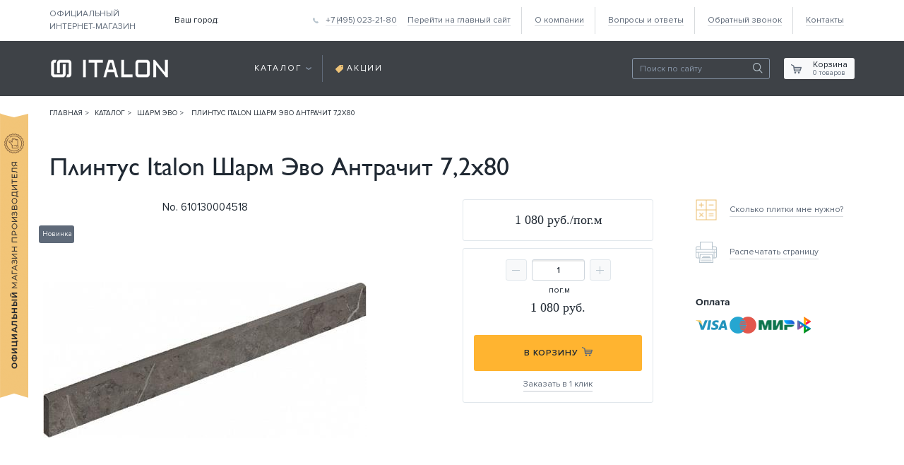

--- FILE ---
content_type: text/html; charset=UTF-8
request_url: https://shop.italonceramica.ru/product/plintus-sharm-evo-antrachit-7-2kh80-610130004518/
body_size: 21266
content:
<!DOCTYPE html>
<html>
<head>
<meta content="width=device-width, initial-scale=1" name="viewport" />
<meta http-equiv="Content-Type" content="text/html; charset=UTF-8" />
<meta name="description" content=" Italon Шарм Эво Антрачит 7,2х80 купите в официальном интернет-магазине производителя! Бренд Italon, страна производства: Россия, размер: 7,2х80, поверхность: матовая, цвет: серый, рисунок: под мрамор" />
<link href="/bitrix/js/main/core/css/core.css?16043144623963" type="text/css" rel="stylesheet" />



<link href="/bitrix/css/main/bootstrap.css?1604314508141508" type="text/css"  rel="stylesheet" />
<link href="/bitrix/js/ui/fonts/opensans/ui.font.opensans.css?16043144742003" type="text/css"  rel="stylesheet" />
<link href="/bitrix/js/main/popup/dist/main.popup.bundle.css?160431446726249" type="text/css"  rel="stylesheet" />
<link href="/bitrix/cache/css/s1/italon/page_9c846405ea3d4544d6dc1ec0c386420d/page_9c846405ea3d4544d6dc1ec0c386420d_v1.css?17657734079932" type="text/css"  rel="stylesheet" />
<link href="/bitrix/cache/css/s1/italon/template_c2990bd5520ad1d2231f46f905a91c1b/template_c2990bd5520ad1d2231f46f905a91c1b_v1.css?176577337858262" type="text/css"  data-template-style="true" rel="stylesheet" />
<script type="text/javascript">if(!window.BX)window.BX={};if(!window.BX.message)window.BX.message=function(mess){if(typeof mess=='object') for(var i in mess) BX.message[i]=mess[i]; return true;};</script>
<script type="text/javascript">(window.BX||top.BX).message({'JS_CORE_LOADING':'Загрузка...','JS_CORE_NO_DATA':'- Нет данных -','JS_CORE_WINDOW_CLOSE':'Закрыть','JS_CORE_WINDOW_EXPAND':'Развернуть','JS_CORE_WINDOW_NARROW':'Свернуть в окно','JS_CORE_WINDOW_SAVE':'Сохранить','JS_CORE_WINDOW_CANCEL':'Отменить','JS_CORE_WINDOW_CONTINUE':'Продолжить','JS_CORE_H':'ч','JS_CORE_M':'м','JS_CORE_S':'с','JSADM_AI_HIDE_EXTRA':'Скрыть лишние','JSADM_AI_ALL_NOTIF':'Показать все','JSADM_AUTH_REQ':'Требуется авторизация!','JS_CORE_WINDOW_AUTH':'Войти','JS_CORE_IMAGE_FULL':'Полный размер'});</script>

<script type="text/javascript" src="/bitrix/js/main/core/core.js?1661410346541056"></script>

<script>BX.setJSList(['/bitrix/js/main/core/core_ajax.js','/bitrix/js/main/core/core_promise.js','/bitrix/js/main/polyfill/promise/js/promise.js','/bitrix/js/main/loadext/loadext.js','/bitrix/js/main/loadext/extension.js','/bitrix/js/main/polyfill/promise/js/promise.js','/bitrix/js/main/polyfill/find/js/find.js','/bitrix/js/main/polyfill/includes/js/includes.js','/bitrix/js/main/polyfill/matches/js/matches.js','/bitrix/js/ui/polyfill/closest/js/closest.js','/bitrix/js/main/polyfill/fill/main.polyfill.fill.js','/bitrix/js/main/polyfill/find/js/find.js','/bitrix/js/main/polyfill/matches/js/matches.js','/bitrix/js/main/polyfill/core/dist/polyfill.bundle.js','/bitrix/js/main/polyfill/core/dist/polyfill.bundle.js','/bitrix/js/main/lazyload/dist/lazyload.bundle.js','/bitrix/js/main/polyfill/core/dist/polyfill.bundle.js','/bitrix/js/main/parambag/dist/parambag.bundle.js']);
BX.setCSSList(['/bitrix/js/main/lazyload/dist/lazyload.bundle.css','/bitrix/js/main/parambag/dist/parambag.bundle.css']);</script>
<script type="text/javascript">(window.BX||top.BX).message({'LANGUAGE_ID':'ru','FORMAT_DATE':'DD.MM.YYYY','FORMAT_DATETIME':'DD.MM.YYYY HH:MI:SS','COOKIE_PREFIX':'BITRIX_SM','SERVER_TZ_OFFSET':'10800','SITE_ID':'s1','SITE_DIR':'/','USER_ID':'','SERVER_TIME':'1769111816','USER_TZ_OFFSET':'0','USER_TZ_AUTO':'Y','bitrix_sessid':'2eb3b35558bbca6a9b353bd36d982ff6'});</script>


<script type="text/javascript"  src="/bitrix/cache/js/s1/italon/kernel_main/kernel_main_v1.js?1765773378219714"></script>
<script type="text/javascript" src="/bitrix/js/main/jquery/jquery-1.8.3.min.js?160431446793637"></script>
<script type="text/javascript" src="/bitrix/js/main/core/core.min.js?1604314462247888"></script>
<script type="text/javascript" src="/bitrix/js/main/popup/dist/main.popup.bundle.js?1604314467103713"></script>
<script type="text/javascript" src="/bitrix/js/currency/core_currency.js?16043144723027"></script>
<script type="text/javascript">BX.setJSList(['/bitrix/js/main/session.js','/bitrix/js/main/core/core_window.js','/bitrix/js/main/date/main.date.js','/bitrix/js/main/core/core_date.js','/bitrix/js/main/utils.js','/bitrix/js/main/core/core_fx.js','/local/templates/.default/components/bitrix/catalog/plitka_catalog/bitrix/catalog.element/plitka/script.js','/local/templates/.default/components/bitrix/catalog.products.viewed/.default/script.js','/js/jquery-3.3.1.min.js','/js/swiper.min.js','/js/tel-mask.js','/js/fancybox/jquery.fancybox.min.js','/js/jquery.timepicker.min.js','/js/jquery_ui/jquery-ui.min.js','/js/jquery.ui.touch-punch.min.js','/js/script.js','/local/components/reaspekt/reaspekt.geoip/templates/custom/script.js','/bitrix/components/bitrix/search.title/script.js','/local/templates/.default/components/bitrix/sale.basket.basket.line/italon/script.js','/local/js/reaspekt/reaspekt.geobase/script.js']); </script>
<script type="text/javascript">BX.setCSSList(['/local/templates/.default/components/bitrix/catalog/plitka_catalog/style.css','/local/templates/.default/components/bitrix/catalog/plitka_catalog/bitrix/catalog.element/plitka/style.css','/local/templates/.default/components/bitrix/catalog.products.viewed/.default/style.css','/js/fancybox/jquery.fancybox.min.css','/css/jquery.timepicker.min.css','/js/jquery_ui/jquery-ui.min.css','/local/components/reaspekt/reaspekt.geoip/templates/custom/style.css','/local/templates/.default/components/bitrix/menu/top_menu_first/style.css','/local/templates/.default/components/bitrix/menu/top_menu/style.css','/local/templates/.default/components/bitrix/search.title/italon/style.css','/local/templates/.default/components/bitrix/sale.basket.basket.line/italon/style.css','/local/templates/.default/components/bitrix/menu/top_menu_first_mobile/style.css','/local/templates/.default/components/bitrix/menu/bottom_menu/style.css','/local/css/reaspekt/reaspekt.geobase/style.css']); </script>
<script type="text/javascript">
					(function () {
						"use strict";

						var counter = function ()
						{
							var cookie = (function (name) {
								var parts = ("; " + document.cookie).split("; " + name + "=");
								if (parts.length == 2) {
									try {return JSON.parse(decodeURIComponent(parts.pop().split(";").shift()));}
									catch (e) {}
								}
							})("BITRIX_CONVERSION_CONTEXT_s1");

							if (cookie && cookie.EXPIRE >= BX.message("SERVER_TIME"))
								return;

							var request = new XMLHttpRequest();
							request.open("POST", "/bitrix/tools/conversion/ajax_counter.php", true);
							request.setRequestHeader("Content-type", "application/x-www-form-urlencoded");
							request.send(
								"SITE_ID="+encodeURIComponent("s1")+
								"&sessid="+encodeURIComponent(BX.bitrix_sessid())+
								"&HTTP_REFERER="+encodeURIComponent(document.referrer)
							);
						};

						if (window.frameRequestStart === true)
							BX.addCustomEvent("onFrameDataReceived", counter);
						else
							BX.ready(counter);
					})();
				</script>
<meta property="og:image" content="https://shop.italonceramica.ru/upload/iblock/f03/f038f4d66f4a7b6f150d27d6aac7a3c6.jpg" />
<link rel="next" href="https://shop.italonceramica.ru/product/plintus-sharm-evo-antrachit-7-2kh80-610130004518/?PAGEN_5=2" />



<script type="text/javascript"  src="/bitrix/cache/js/s1/italon/template_ea2506f2606e7b969bd3a0627a90ed98/template_ea2506f2606e7b969bd3a0627a90ed98_v1.js?1765773378657138"></script>
<script type="text/javascript"  src="/bitrix/cache/js/s1/italon/page_8d77c8aa6a6861ddde70672897907dd9/page_8d77c8aa6a6861ddde70672897907dd9_v1.js?176577340791110"></script>

<link rel="canonical" href="https://shop.italonceramica.ru/product/plintus-sharm-evo-antrachit-7-2kh80-610130004518/" />


		<!--	og -->
		<meta property="og:title" content=" Italon Шарм Эво Антрачит 7,2х80 610130004518 в интернет-магазине Италон" />
		<meta property="og:type" content="website" />

			<meta property="og:url" content="https://shop.italonceramica.ru/product/plintus-sharm-evo-antrachit-7-2kh80-610130004518/" />
		<meta property="og:description" content=" Italon Шарм Эво Антрачит 7,2х80 купите в официальном интернет-магазине производителя! Бренд Italon, страна производства: Россия, размер: 7,2х80, поверхность: матовая, цвет: серый, рисунок: под мрамор" />
		<!--	/og -->
	

	<meta content='#2a2e33' name='theme-color'>
<link href="/local/css/bootstrap.min.css" type="text/css"  rel="stylesheet" />
<link rel="stylesheet" type="text/css" href="/css/print.css" media="print" />
<link rel="stylesheet" href="/css/style_new.css?v=73">
<link rel="stylesheet" href="/css/swiper.min.css">
<title> Italon Шарм Эво Антрачит 7,2х80 610130004518 в интернет-магазине Италон</title>
<script src="https://www.google.com/recaptcha/api.js?render=6LcAX70ZAAAAAH-rd5chDQvYTs6FP8Ev2dbQvsQb"></script>
<script>
    grecaptcha.ready(function () {});
</script>
<!-- Global site tag (gtag.js) - Google Analytics -->

<!-- Google Tag Manager
<script>(function(w,d,s,l,i){w[l]=w[l]||[];w[l].push({'gtm.start':
		new Date().getTime(),event:'gtm.js'});var f=d.getElementsByTagName(s)[0],
		j=d.createElement(s),dl=l!='dataLayer'?'&l='+l:'';j.async=true;j.src=
		'https://www.googletagmanager.com/gtm.js?id='+i+dl;f.parentNode.insertBefore(j,f);
	})(window,document,'script','dataLayer','GTM-T49D9QK');</script>
<!-- End Google Tag Manager -->
<!-- Yandex.Metrika counter -->
<script type="text/javascript" >
   (function(m,e,t,r,i,k,a){m[i]=m[i]||function(){(m[i].a=m[i].a||[]).push(arguments)};
   m[i].l=1*new Date();k=e.createElement(t),a=e.getElementsByTagName(t)[0],k.async=1,k.src=r,a.parentNode.insertBefore(k,a)})
   (window, document, "script", "https://mc.yandex.ru/metrika/tag.js", "ym");

   ym(53213191, "init", {
        clickmap:true,
        trackLinks:true,
        accurateTrackBounce:true,
        ecommerce:"dataLayer"
   });
</script>
<noscript><div><img src="https://mc.yandex.ru/watch/53213191" style="position:absolute; left:-9999px;" alt="" /></div></noscript>
<!-- /Yandex.Metrika counter -->

<!-- Carrot quest BEGIN -->
<!-- Carrot quest END -->
<script defer type="text/javascript" src="https://goodmod.ru/scripts/5a02fe0956e9752447ee10417943fac6/api.js" data-skip-moving="true"></script>

<link rel="apple-touch-icon" sizes="57x57" href="/images/icons/apple-icon-57x57.png">
<link rel="apple-touch-icon" sizes="60x60" href="/images/icons/apple-icon-60x60.png">
<link rel="apple-touch-icon" sizes="72x72" href="/images/icons/apple-icon-72x72.png">
<link rel="apple-touch-icon" sizes="76x76" href="/images/icons/apple-icon-76x76.png">
<link rel="apple-touch-icon" sizes="114x114" href="/images/icons/apple-icon-114x114.png">
<link rel="apple-touch-icon" sizes="120x120" href="/images/icons/apple-icon-120x120.png">
<link rel="apple-touch-icon" sizes="144x144" href="/images/icons/apple-icon-144x144.png">
<link rel="apple-touch-icon" sizes="152x152" href="/images/icons/apple-icon-152x152.png">
<link rel="apple-touch-icon" sizes="180x180" href="/images/icons/apple-icon-180x180.png">
<link rel="icon" type="image/png" sizes="192x192"  href="/images/icons/android-icon-192x192.png">
<link rel="icon" type="image/png" sizes="32x32" href="/images/icons/favicon-32x32.png">
<link rel="icon" type="image/png" sizes="96x96" href="/images/icons/favicon-96x96.png">
<link rel="icon" type="image/png" sizes="16x16" href="/images/icons/favicon-16x16.png">

</head>
<body leftmargin="0" topmargin="0" marginwidth="0" marginheight="0" bgcolor="#FFFFFF">

                    <div class="banner"></div>

<script>
	dataLayer = [ { 'event': 'wSetup', 'pageType': 'products' } ];
</script>
	<header>
		<div class="container-fluid it-main-header--wrapper">
			<div class="container">
				<div class="it-main-header">
					<div class="it-main-name">
						Официальный <br>интернет-магазин
					</div>
					<div class="it-main-contacts">
                        <div class="it-main-city">
                            <div class="city-link-wrap">
                                Ваш город: <span class="city-name">
                                    <!--'start_frame_cache_ZcCJkq'--><!--'end_frame_cache_ZcCJkq'-->                                </span>
                            </div>
                        </div>
						                                                                        <div class="it-main-tel">
                            <a href="tel:+74950232180" class="tel-link">
                                <span class="tel-name">+7 (495) 023-21-80</span>
                            </a>
                        </div>
					</div>
                    
<nav class="it-main-menu--wrapper">
    <ul class="it-main-menu-list">
            <!--noindex-->            <li>
                <a
                    href="https://www.italonceramica.ru/ru/"
                    class=""
                     target="_blank"                     rel="nofollow"                >
                    <span>
                        Перейти на главный сайт                    </span>
                </a>
            </li>
        <!--/noindex-->                        <li>
                <a
                    href="/about/"
                    class=""
                                                        >
                    <span>
                        О компании                    </span>
                </a>
            </li>
                                <li>
                <a
                    href="/questions/"
                    class=""
                                                        >
                    <span>
                        Вопросы и ответы                    </span>
                </a>
            </li>
                                <li>
                <a
                    href="javascript:void(0);"
                    class="it-feedback-offer-link"
                                                        >
                    <span>
                        Обратный звонок                    </span>
                </a>
            </li>
                                <li>
                <a
                    href="/contacts/"
                    class=""
                                                        >
                    <span>
                        Контакты                    </span>
                </a>
            </li>
                </ul>
</nav>
				</div>
			</div>
		</div>
		<div class="container-fluid  it-sub-header--wrapper">
			<div class="container">
				<div class="it-sub-header">
					<a href="/" class="it-logo--wrapper">
						<img src="/images/icons/ico-logo-2020.png" alt="Италон">
					</a>
                    
<div class="it-sub-header-menu--wrapper">
    <ul class="it-sub-header-menu">
            <li>
            <div class="it-link--wrapper catalog">
                <a href="/catalog/" class="it-main-link catalog"><span>Каталог</span></a>
                                    <div class="it-catalog-detailed--wrapper">
    <div class="it-catalog-detailed container">
        <div class="row">
            <div class="col-xl-6 col-md-4">
                <div class="it-catalog-categories">
                    <div class="it-catalog-title">Категории</div>
                    <div class="row">
                        <div class="col-lg-4 col-md-6">
    <a href="/catalog/keramogranit/" class="it-category-link">
        <div class="img--wrapper">
            <img src="/images/images/img_category-01.jpg" alt="Керамогранит" width="156" height="156">
        </div>
        <div class="name"><span>Керамогранит</span></div>
    </a>
</div>
<div class="col-lg-4 col-md-6">
    <a href="/catalog/plitka-dlya-sten/" class="it-category-link">
        <div class="img--wrapper">
            <img src="/images/images/img_category-02.jpg" alt="Настенная плитка" width="156" height="156">
        </div>
        <div class="name"><span>Настенная плитка</span></div>
    </a>
</div>
<div class="col-lg-4 d-md-none d-lg-block">
    <a href="/catalog/keramogranit-dlya-ulitsy/" class="it-category-link">
        <div class="img--wrapper">
            <img src="/images/images/img_category-03.jpg" alt="Уличный керамогранит" width="156" height="156">
        </div>
        <div class="name"><span>Уличный керамогранит</span></div>
    </a>
</div>                    </div>
                </div>
            </div>
            <div class="col-xl-6 col-md-8">
                <div class="it-catalog-options">
                    <div class="row">
                        <div class="col-3">
                            <div class="it-catalog-option-item use">
                                <div class="it-catalog-title">Назначение</div>
                                <ul class="it-options-list">
                                    <li>
    <a href="/catalog/plitka-dlya-vannoy/"><span>Ванная комната</span></a>
</li>
<li>
    <a href="/catalog/plitka-dlya-kukhni/"><span>Кухня</span></a>
</li>
<li>
    <a href="/catalog/plitka-dlya-gostinoy/"><span>Гостиная</span></a>
</li>
<li>
    <a href="/catalog/plitka-dlya-ofisa/"><span>Бизнес-пространство</span></a>
</li>                                </ul>
                            </div>
                        </div>
                        <div class="col-3">
                            <div class="it-catalog-option-item style">
                                <div class="it-catalog-title">Стиль</div>
                                <ul class="it-options-list">
                                    <li>
    <a href="/catalog/vintazhnaya-plitka/"><span>Винтаж</span></a>
</li>
<li>
    <a href="/catalog/plitka-v-klassicheskom-stile/
"><span>Классика</span></a>
</li>
<li>
    <a href="/catalog/plitka-v-stile-loft/"><span>Лофт</span></a>
</li>
<li>
    <a href="/catalog/plitka-v-stile-monokolor/"><span>Моноколор</span></a>
</li>
<li>
    <a href="/catalog/plitka-v-stile-provans/"><span>Прованс</span></a>
</li>
<li>
    <a href="/catalog/plitka-v-sovremennom-stile/"><span>Современный</span></a>
</li>                                </ul>
                            </div>
                        </div>
                        <div class="col-3">
                            <div class="it-catalog-option-item surface">
                                <div class="it-catalog-title">Поверхность</div>
                                <ul class="it-options-list">
                                    <li>
    <a href="/catalog/lappatirovannaya-plitka/"><span>Лаппатированная</span></a>
</li>
<li>
    <a href="/catalog/patinirovannaya-plitka/"><span>Патинированная</span></a>
</li>
<li>
    <a href="/catalog/strukturirovannaya-plitka/"><span>Структурированная</span></a>
</li>
<li>
    <a href="/catalog/matovaya-plitka/"><span>Матовая</span></a>
</li>
<li>
    <a href="/catalog/plitka-glyantsevaya/"><span>Глянцевая</span></a>
</li>                                </ul>
                            </div>
                        </div>
                        <div class="col-3">
                            <div class="it-catalog-option-item color">
                                <div class="it-catalog-title">Цвет</div>
                                <ul class="it-options-list">
                                    <li>
    <a href="/catalog/belaya-plitka/" style="color: #ffffff;">
        <span class="it-hidden">Белый</span>
        <span class="it-hidden it-shadow" style="background-color: #ffffff; box-shadow: 0px 5px 10px 0px #ffffff;border: 1px solid #7f807f;"></span>
    </a>
</li>
<li>
    <a href="/catalog/bezhevaya-plitka/" style="color: #eae4d2;">
        <span class="it-hidden">Бежевый</span>
        <span class="it-hidden it-shadow" style="background-color: #eae4d2; box-shadow: 0px 5px 10px 0px #eae4d2;"></span>
    </a>
</li>
<li>
    <a href="/catalog/seraya-plitka/" style="color: #7f807f;">
        <span class="it-hidden">Серый</span>
        <span class="it-hidden it-shadow" style="background-color: #7f807f;; box-shadow: 0px 5px 10px 0px #7f807f;"></span>
    </a>
</li>
<li>
    <a href="/catalog/korichnevaya-plitka/" style="color: #59402e;">
        <span class="it-hidden">Коричневый</span>
        <span class="it-hidden it-shadow" style="background-color: #59402e; box-shadow: 0px 5px 10px 0px #59402e;"></span>
    </a>
</li>
<li>
    <a href="/catalog/chernaya-plitka/" style="color: #000000;">
        <span class="it-hidden">Черный</span>
        <span class="it-hidden it-shadow" style="background-color: #000000; box-shadow: 0px 5px 10px 0px #000000;"></span>
    </a>
</li>
<li>
    <a href="/catalog/krasnaya-plitka/" style="color: #cd4b35;">
        <span class="it-hidden">Красный</span>
        <span class="it-hidden it-shadow" style="background-color: #cd4b35; box-shadow: 0px 5px 10px 0px #cd4b35;"></span>
    </a>
</li>
<li>
    <a href="/catalog/sinyaya-plitka/" style="color: #5d5dd6;">
        <span class="it-hidden">Синий</span>
        <span class="it-hidden it-shadow" style="background-color: #5d5dd6; box-shadow: 0px 5px 10px 0px #5d5dd6;"></span>
    </a>
</li>
<li>
    <a href="/catalog/zelenaya-plitka/" style="color: #4e9147;">
        <span class="it-hidden">Зелёный</span>
        <span class="it-hidden it-shadow" style="background-color: #4e9147; box-shadow: 0px 5px 10px 0px #4e9147;"></span>
    </a>
</li>
<li>
    <a href="/catalog/golubaya-plitka/" style="color: #90bde3;">
        <span class="it-hidden">Голубой</span>
        <span class="it-hidden it-shadow" style="background-color: #90bde3; box-shadow: 0px 5px 10px 0px #90bde3;"></span>
    </a>
</li>
<li>
    <a href="/catalog/zheltaya-plitka/" style="color: #cdae35;">
        <span class="it-hidden">Жёлтый</span>
        <span class="it-hidden it-shadow" style="background-color: #cdae35; box-shadow: 0px 5px 10px 0px #cdae35;"></span>
    </a>
</li>
<li>
    <a href="/catalog/oranzhevaya-plitka/" style="color: #c89545;">
        <span class="it-hidden">Оранжевый</span>
        <span class="it-hidden it-shadow" style="background-color: #c89545; box-shadow: 0px 5px 10px 0px #c89545;"></span>
    </a>
</li>                                </ul>
                            </div>
                        </div>


                    </div>
                </div>
            </div>
        </div>
        <div class="it-all-link--wrapper">
            <a href="/catalog/"><span>Весь каталог</span></a>
        </div>
    </div>
</div>                            </div>
        </li>
            <li>
            <div class="it-link--wrapper sale">
                <a href="/promo/" class="it-main-link sale"><span>Акции</span></a>
                            </div>
        </li>
        </ul>
</div>

					<div class="it-sub-search-cart--wrapper">
						<div class="it-sub-search">
							<div class="it-search--wrapper">
                                                                        <div id="title-search">
        <form class="nav-search-form" action="/search/index.php">
            <div class="input-group">
                <input id="title-search-input"
                       type="text"
                       name="q"
                       value=""
                       autocomplete="off"
                       class="it-nav-search active"
                       placeholder="Поиск по сайту"
                />
                <button class="btn btn-search-clear" type="reset"></button>
                <button class="btn btn-search" type="button" name="s"></button>
            </div>
        </form>
    </div>
<script>
    BX.ready(function(){
        new JCTitleSearch({
            'AJAX_PAGE' : '/product/plintus-sharm-evo-antrachit-7-2kh80-610130004518/',
            'CONTAINER_ID': 'title-search',
            'INPUT_ID': 'title-search-input',
            'MIN_QUERY_LEN': 2
        });
    });
</script>                                						</div>
						</div>
						<div class="it-sub-cart" data-isCartPage="N">
							<div class="cart-products--wrapper">
								<div class="title">Корзина</div>
                                <div class="products">
    <span class="cart-amount">0</span> товаров</div>
							</div>
						</div>
						<div class="it-cart-detailed--wrapper">
                                                        <script>
var bx_basketFKauiI = new BitrixSmallCart;
</script>
<div id="bx_basketFKauiI" class="it-cart-detailed bx-opener">
<!--'start_frame_cache_bx_basketFKauiI'-->    <div class="it-cart-confirmation">
        <div class="row align-items-center">
            <div class="col-5 col-1-offset">
                <div class="it-cart-total-cost rate--wrapper">
                    <span class="normal">Корзина пустая</span>
                </div>
            </div>
        </div>
    </div>
    <!--'end_frame_cache_bx_basketFKauiI'--></div>
<script type="text/javascript">
	bx_basketFKauiI.siteId       = 's1';
	bx_basketFKauiI.cartId       = 'bx_basketFKauiI';
	bx_basketFKauiI.ajaxPath     = '/bitrix/components/bitrix/sale.basket.basket.line/ajax.php';
	bx_basketFKauiI.ajaxPathQuantity     = '/ajax/up_basket_quantity.php';
	bx_basketFKauiI.templateName = 'italon';
	bx_basketFKauiI.arParams     =  {'COMPONENT_TEMPLATE':'italon','PATH_TO_BASKET':'/cart/','PATH_TO_ORDER':'/cart/','SHOW_NUM_PRODUCTS':'Y','SHOW_TOTAL_PRICE':'Y','SHOW_EMPTY_VALUES':'Y','SHOW_PERSONAL_LINK':'Y','PATH_TO_PERSONAL':'/personal/','SHOW_AUTHOR':'N','PATH_TO_AUTHORIZE':'/login/','SHOW_REGISTRATION':'N','PATH_TO_REGISTER':'/login/','PATH_TO_PROFILE':'/personal/','SHOW_PRODUCTS':'Y','SHOW_DELAY':'N','SHOW_NOTAVAIL':'N','SHOW_IMAGE':'Y','SHOW_PRICE':'Y','SHOW_SUMMARY':'Y','POSITION_FIXED':'N','HIDE_ON_BASKET_PAGES':'Y','MAX_IMAGE_SIZE':'68','CACHE_TYPE':'A','POSITION_VERTICAL':'top','POSITION_HORIZONTAL':'right','AJAX':'N','~COMPONENT_TEMPLATE':'italon','~PATH_TO_BASKET':'/cart/','~PATH_TO_ORDER':'/cart/','~SHOW_NUM_PRODUCTS':'Y','~SHOW_TOTAL_PRICE':'Y','~SHOW_EMPTY_VALUES':'Y','~SHOW_PERSONAL_LINK':'Y','~PATH_TO_PERSONAL':'/personal/','~SHOW_AUTHOR':'N','~PATH_TO_AUTHORIZE':'/login/','~SHOW_REGISTRATION':'N','~PATH_TO_REGISTER':'/login/','~PATH_TO_PROFILE':'/personal/','~SHOW_PRODUCTS':'Y','~SHOW_DELAY':'N','~SHOW_NOTAVAIL':'N','~SHOW_IMAGE':'Y','~SHOW_PRICE':'Y','~SHOW_SUMMARY':'Y','~POSITION_FIXED':'N','~HIDE_ON_BASKET_PAGES':'Y','~MAX_IMAGE_SIZE':'68','~CACHE_TYPE':'A','~POSITION_VERTICAL':'top','~POSITION_HORIZONTAL':'right','~AJAX':'N','cartId':'bx_basketFKauiI'}; // TODO \Bitrix\Main\Web\Json::encode
	bx_basketFKauiI.closeMessage = 'Скрыть';
	bx_basketFKauiI.openMessage  = 'Раскрыть';
	bx_basketFKauiI.activate();
</script>                            						</div>
					</div>
				</div>
			</div>
		</div>
		<div class="container-fluid it-mobile-header--wrapper">
			<div class="it-mobile-header">
				<div class="it-mobile-menu-sign">
					<button type="button" name="button" class="it-mobile-btn">
						<div class="it-burger--wrapper">
							<span></span>
					    <span></span>
					    <span></span>
						</div>
						<span class="name">Меню</span>
					</button>
				</div>
				<div class="it-mobile-search">
					<a href="javascript:void(0);" class="it-mobile-search-link">
						<img src="/images/icons/ico_mobile-search.png" alt="Поиск" width="23" height="24">
					</a>
				</div>
				<div class="it-mobile-logo">
					<a href="/">
						<img src="/images/icons/ico-logo-2020-mobile.png" alt="" width="125" height="27">
					</a>
				</div>
				<div class="it-mobile-tel">
					<button class="it-mobile-tel-btn" type="button">
						<img src="/images/icons/ico_mobile-phone.png" alt="Телефон" width="17" height="17">
					</button>
				</div>
				<div class="it-mobile-cart added">
					<a href="javascript:void(0);" class="it-mobile-cart-link">
						<img src="/images/icons/ico_mobile-cart.png" alt="Корзина" width="23" height="22">
					</a>
                    <div class="it-cart-quantity">0</div>
				</div>
				<div class="it-main-contacts city">
					<div class="it-main-city">
                        <div class="city-link-wrap">
                            Ваш город: <span class="city-name">
                                <!--'start_frame_cache_hu21ix'--><!--'end_frame_cache_hu21ix'-->                            </span>
                        </div>
					</div>
				</div>
            </div>
			<div class="it-mobile-header-menu">
                
    <ul class="it-mobile-header-list">
                        <li>
                <a
                    href="/catalog/"
                    class=""
                                         class="it-main-menu-link"                >
                                            <span>
                    
                        Каталог
                                            </span>
                                    </a>
            </li>
                                <li>
                <a
                    href="/promo/"
                    class=""
                                         class="it-main-menu-link"                >
                                            <span>
                    
                        Скидки
                                            </span>
                                    </a>
            </li>
                                <li>
                <a
                    href="/about/"
                    class=""
                                                        >
                    
                        О компании
                                    </a>
            </li>
                                <li>
                <a
                    href="/questions/"
                    class=""
                                                        >
                    
                        Вопросы и ответы
                                    </a>
            </li>
                                <li>
                <a
                    href="/contacts/"
                    class=""
                                                        >
                    
                        Контакты
                                    </a>
            </li>
                </ul>
				<div class="it-btn--wrapper">
					<button type="button" class="it-callback-link">
						Заказать обратный звонок
					</button>
				</div>
			</div>
			<div class="it-mobile-search-menu">
				<div class="it-search--wrapper">
                                    </div>
			</div>
			<div class="it-mobile-tel-menu">
				<div class="it-mobile-tel-link--wrapper">
					<div class="comment">
						Нажмите, чтобы позвонить:
					</div>
					<a href="tel:+74950232180" class="it-mobile-tel-link">+7 (495) 023-21-80</a>
					<div class="comment">
						ежедневно с 10:00 до 21:00
					</div>
				</div>
				<label for="form_text" class="callback">
	        <span>Введите ваш телефон</span>
	        <input type="tel" class="it-phone-mask" placeholder="+7(___) ___-____" required="" name="PROP[PHONE]" value="" size="0">
	      </label>
				<div class="it-btn--wrapper">
					<button type="submit" class="it-callback-link">
						Заказать обратный звонок
					</button>
				</div>
				<div class="comment last">
					Закажите обратный звонок, наши менеджеры свяжутся с вами  в ближайшее время
				</div>
			</div>
			<div class="it-mobile-cart-menu">
				<div class="it-cart-detailed mobile">
                    				</div>
			</div>
        </div>
        <div class="container-fluid it-mobile-store-info">
            <span>
                <b>Официальный</b><br>магазин производителя            </span>
        </div>
	</header>
    <main class="it-catalog">
                <div class="container">
			<div class="it-breadcrumbs"><ul class="it-breadcrumbs-list" itemprop="http://schema.org/breadcrumb" itemscope itemtype="http://schema.org/BreadcrumbList"><li id="bx_breadcrumb_1" itemprop="itemListElement" itemscope itemtype="http://schema.org/ListItem">
				<a href="/" title="Главная" itemprop="url">Главная</a>
				<meta itemprop="position" content="1" />
			</li><li id="bx_breadcrumb_1" itemprop="itemListElement" itemscope itemtype="http://schema.org/ListItem">
				<a href="/catalog/" title="Каталог" itemprop="url">Каталог</a>
				<meta itemprop="position" content="2" />
			</li><li id="bx_breadcrumb_2" itemprop="itemListElement" itemscope itemtype="http://schema.org/ListItem">
				<a href="/catalog/sharm-evo/" title="Шарм Эво" itemprop="url">Шарм Эво</a>
				<meta itemprop="position" content="3" />
			</li>
			<li itemprop="itemListElement" itemscope itemtype="http://schema.org/ListItem">
				<span itemprop="name">Плинтус Italon Шарм Эво Антрачит 7,2х80</span>
				<meta itemprop="position" content="4" />
			</li></ul></div>            
			        		<h1 class="it-h1">Плинтус Italon Шарм Эво Антрачит 7,2х80</h1>
            
                    </div>

    <div class="container width-1170">
        <div class="row">
	<div class="col-xs-12"><div class="it-tile-description">
    <div class="it-tile-prolog">
        <div class="row">
            <div class="col-xl-5 col-lg-4 col-md-6 col-12">
                                    <div class="it-article-detail">No. 610130004518</div>
                                <div class="it-tile-img">
                    <div class="it-item-types--wrapper">

                                                    <div class="it-item-type new">
                                <span class="title">Новинка</span>
                            </div>
                        
                        
                        
                    </div>
                                            <div class="img--wrapper">
                            <div class="swiper-container it-plitka-gallery-middle">
                                <div class="swiper-wrapper">
                                                                            <div class="swiper-slide">
                                            <a href="/upload/iblock/f03/f038f4d66f4a7b6f150d27d6aac7a3c6.jpg" data-fancybox="plitka" class="picture-detail-plitka">
                                                <img
                                                    src="/upload/resize_cache/iblock/f03/458_320_1/f038f4d66f4a7b6f150d27d6aac7a3c6.jpg"
                                                    alt="Плинтус Italon Шарм Эво Антрачит 7,2х80"
                                                >
                                            </a>
                                        </div>
                                                                    </div>
                            </div>
                        </div>
                                                        </div>
            </div>
            <div class="col-xl-3 col-lg-3 offset-lg-1 col-md-6 col-12">
                <div class="it-tile-rate-desc">
                    <div class="rate-per-item">
                                                1 080 руб./пог.м                    </div>
                                        <form class="new_basket not-print" id="new_basket" action="/ajax/add2basket.php" data-remote="true" accept-charset="UTF-8" method="post">
                        <input type="hidden" value="51339" name="ID" id="basket_product_id" />
                        <input type="hidden" name="product_cost_id51339" id="product_cost_id51339" value="" class="product_cost" />
                        <input type="hidden" name="custom_sale_is_city" value="N" class="product_cost" />
                        <div class="calculation--wrapper">
                            <div class="amount--wrapper">
                                <div class="amount">
                                    <button data-uid='id51339' type="button" name="button" class="it-btn-count" data-action="minus">
                                        <img src="/images/icons/ico_minus.png" alt="Минус">
                                    </button>


                                    
                                    <div class='active amount-input amount-piece'>
                                        <input
                                                class="it-to-basket"
                                                data-rate="1"
                                                type="text"
                                                value="1"
                                                name="quantity"
                                                id="basket_amount" />
                                    </div>
                                    
                                    <button data-uid='id51339' type="button" name="button" class="it-btn-count" data-action="plus">
                                        <img src="/images/icons/ico_plus.png" alt="Плюс">
                                    </button>
                                </div>
                                <div class="comment unit">
                                                                            <a class="active" data-target=".amount-piece" data-uid="igrmxtyahvqnf" href="#">пог.м</a>
                                                                    </div>
                            </div>
                            <div class="final-rate">
                                                                <span
                                    class="summ_elem"
                                    data-price="1080"
                                    data-summ="1080"
                                >
                                    1 080                                </span> руб.
                            </div>
                            
                            <div class="btn--wrapper">
                                <button type="submit" name="button" class="add2cart it-add-cart-btn it-add-cart-btn--detail yellow" data-gacart="{'name':'Плинтус Italon Шарм Эво Антрачит 7,2х80','id':'51339','price':'1080','brand':'italon','category':'Новинка','variant':'','quantity':'8'}"><span>В корзину</span></button>
                            </div>

                            <div class="it-btn-else--wrapper">
                                <button
                                    type="button"
                                    name="button"
                                    class="it-item-btn-else it-oneclick-btn"
                                    data-id="51339"
                                    data-quantity="8"
                                >
                                    <span>Заказать в 1 клик</span>
                                </button>
                            </div>
                        </div>
                    </form>
                                    </div>
            </div>
            <div class="col-xl-3 col-lg-4 col-12">
                <div class="it-tile-add-info">
                    <div class="it-additional-info not-print">
                        <div class="add--wrapper amount">
                            <a href="javascript:void(0);" onclick="ym(53213191,'reachGoal','tile-calculation-link'); return true;" class="it-calculation-offer-link">
                                <span>Сколько плитки мне нужно?</span>
                            </a>
                        </div>
                                                <div class="add--wrapper print">
                            <a href="javascript:void(0);" onclick="window.print();">
                                <span>Распечатать страницу</span>
                            </a>
                        </div>
                    </div>
                                        <div class="it-payment not-print">
                        <div class="title">
                            Оплата
                        </div>
                        <div class="it-payment-methods">
                            <img src="/images/icons/ico_visa.png" alt="Visa" width="45" height="14">
                            <img src="/images/icons/ico_mastercard.png" alt="Mastercard" width="38" height="24">
                            <img src="/images/icons/ico_mir.png" alt="Mir" width="51" height="14">
                            <img src="/images/icons/ico_spb.png" alt="Spb" width="38" height="24">
                                                    </div>
                    </div>
                </div>
            </div>
        </div>
    </div>
    <div class="it-tile-details">
        <div class="row">
                        <div class="col-xl-4 col-md-6 col-12">
                <div class="desc characters">
                    <h2 class="title-main">
                        Характеристики                    </h2>
                                    <div class="row">
                        <div class="col-md-4 col-6">
                            <div class="name">
                                Поверхность                             </div>
                        </div>
                        <div class="col-md-7 offset-md-1 col-6">
                            <div class="options">
                                Матовая                            </div>
                        </div>
                    </div>
                                    <div class="row">
                        <div class="col-md-4 col-6">
                            <div class="name">
                                Формат                            </div>
                        </div>
                        <div class="col-md-7 offset-md-1 col-6">
                            <div class="options">
                                Средний                            </div>
                        </div>
                    </div>
                                    <div class="row">
                        <div class="col-md-4 col-6">
                            <div class="name">
                                Толщина (мм)                             </div>
                        </div>
                        <div class="col-md-7 offset-md-1 col-6">
                            <div class="options">
                                9                            </div>
                        </div>
                    </div>
                                    <div class="row">
                        <div class="col-md-4 col-6">
                            <div class="name">
                                Артикул                            </div>
                        </div>
                        <div class="col-md-7 offset-md-1 col-6">
                            <div class="options">
                                610130004518                            </div>
                        </div>
                    </div>
                                    <div class="row">
                        <div class="col-md-4 col-6">
                            <div class="name">
                                Назначение                            </div>
                        </div>
                        <div class="col-md-7 offset-md-1 col-6">
                            <div class="options">
                                Для пола                            </div>
                        </div>
                    </div>
                                    <div class="row">
                        <div class="col-md-4 col-6">
                            <div class="name">
                                Размер (См)                            </div>
                        </div>
                        <div class="col-md-7 offset-md-1 col-6">
                            <div class="options">
                                7,2х80                            </div>
                        </div>
                    </div>
                                    <div class="row">
                        <div class="col-md-4 col-6">
                            <div class="name">
                                Форма                             </div>
                        </div>
                        <div class="col-md-7 offset-md-1 col-6">
                            <div class="options">
                                Прямоугольная                            </div>
                        </div>
                    </div>
                                    <div class="row">
                        <div class="col-md-4 col-6">
                            <div class="name">
                                Основной цвет                             </div>
                        </div>
                        <div class="col-md-7 offset-md-1 col-6">
                            <div class="options">
                                Серый                            </div>
                        </div>
                    </div>
                                    <div class="row">
                        <div class="col-md-4 col-6">
                            <div class="name">
                                Рисунок                             </div>
                        </div>
                        <div class="col-md-7 offset-md-1 col-6">
                            <div class="options">
                                Под мрамор                            </div>
                        </div>
                    </div>
                                    <div class="row">
                        <div class="col-md-4 col-6">
                            <div class="name">
                                Стиль коллекции                             </div>
                        </div>
                        <div class="col-md-7 offset-md-1 col-6">
                            <div class="options">
                                Классика#прованс#                            </div>
                        </div>
                    </div>
                                    <div class="row">
                        <div class="col-md-4 col-6">
                            <div class="name">
                                Характеристики                            </div>
                        </div>
                        <div class="col-md-7 offset-md-1 col-6">
                            <div class="options">
                                Морозостойкий                            </div>
                        </div>
                    </div>
                
                </div>
            </div>
                        <div class="col-xl-4 col-md-6 col-12">
                <div class="desc characters">
                    <h2 class="title-main">
                        Упаковка                    </h2>
                                    <div class="row">
                        <div class="col-md-4 col-6">
                            <div class="name">
                                Кол-во шт в коробке                             </div>
                        </div>
                        <div class="col-md-7 offset-md-1 col-6">
                            <div class="options">
                                10                            </div>
                        </div>
                    </div>
                                    <div class="row">
                        <div class="col-md-4 col-6">
                            <div class="name">
                                Кол-во м2 (м.п.) в коробке                             </div>
                        </div>
                        <div class="col-md-7 offset-md-1 col-6">
                            <div class="options">
                                8                            </div>
                        </div>
                    </div>
                                    <div class="row">
                        <div class="col-md-4 col-6">
                            <div class="name">
                                Вес коробки (кг)                             </div>
                        </div>
                        <div class="col-md-7 offset-md-1 col-6">
                            <div class="options">
                                12                            </div>
                        </div>
                    </div>
                
                </div>
            </div>
            
                <div class="col-xl-3 col-md-12 col-12">

                    <div  style="clear: both; height: 30px;">&nbsp;</div>
                    <div class="it-tile-rate-desc">
                    <div class="attention">
                        <div class="main-idea">
                            Тон и калибр плитки может отличаться.
                            <br> <br>
                                Тон плитки — цветовой нюанс определенной партии продукции. Расцветки и эстетические
                                характеристики материалов керамической плитки на экране монитора может отличаться от
                                реального.
                            <br> <br>
                                Указанные на сайте размеры (калибр плитки) –
                                номинальные. Фактический размер плитки будет отклоняться от
                                номинального в пределах определенного калибра,
                                как в меньшую, так и в большую сторону.
                            <br> <br>
                                Информация о тоне (цвете) и калибре
                                (производственный размер) указана на упаковке товара.
                            <br><br>
                        </div>
                    </div>
                    </div>
                </div>

        </div>
    </div>
</div>
<script>
    BX.message({
        ECONOMY_INFO_MESSAGE: 'Скидка #ECONOMY#',
        TITLE_ERROR: 'Ошибка',
        TITLE_BASKET_PROPS: 'Свойства товара, добавляемые в корзину',
        BASKET_UNKNOWN_ERROR: 'Неизвестная ошибка при добавлении товара в корзину',
        BTN_SEND_PROPS: 'Выбрать',
        BTN_MESSAGE_BASKET_REDIRECT: 'Перейти в корзину',
        BTN_MESSAGE_CLOSE: 'Закрыть',
        BTN_MESSAGE_CLOSE_POPUP: 'Продолжить покупки',
        TITLE_SUCCESSFUL: 'Товар добавлен в корзину',
        COMPARE_MESSAGE_OK: 'Товар добавлен в список сравнения',
        COMPARE_UNKNOWN_ERROR: 'При добавлении товара в список сравнения произошла ошибка',
        COMPARE_TITLE: 'Сравнение товаров',
        BTN_MESSAGE_COMPARE_REDIRECT: 'Перейти в список сравнения',
        PRODUCT_GIFT_LABEL: 'Подарок',
        PRICE_TOTAL_PREFIX: 'на сумму',
        RELATIVE_QUANTITY_MANY: 'много',
        RELATIVE_QUANTITY_FEW: 'мало',
        SITE_ID: 's1'
    });

    var obbx_117848907_51339 = new JCCatalogElement({'CONFIG':{'USE_CATALOG':true,'SHOW_QUANTITY':false,'SHOW_PRICE':true,'SHOW_DISCOUNT_PERCENT':false,'SHOW_OLD_PRICE':false,'USE_PRICE_COUNT':false,'DISPLAY_COMPARE':false,'MAIN_PICTURE_MODE':'N','ADD_TO_BASKET_ACTION':['BUY'],'SHOW_CLOSE_POPUP':false,'SHOW_MAX_QUANTITY':'N','RELATIVE_QUANTITY_FACTOR':'5','TEMPLATE_THEME':'blue','USE_STICKERS':true,'USE_SUBSCRIBE':true,'SHOW_SLIDER':'N','SLIDER_INTERVAL':'5000','ALT':'Плинтус Italon Шарм Эво Антрачит 7,2х80','TITLE':'Плинтус Italon Шарм Эво Антрачит 7,2х80','MAGNIFIER_ZOOM_PERCENT':'200','USE_ENHANCED_ECOMMERCE':'N','DATA_LAYER_NAME':'dataLayer','BRAND_PROPERTY':''},'VISUAL':{'ID':'bx_117848907_51339','DISCOUNT_PERCENT_ID':'bx_117848907_51339_dsc_pict','STICKER_ID':'bx_117848907_51339_sticker','BIG_SLIDER_ID':'bx_117848907_51339_big_slider','BIG_IMG_CONT_ID':'bx_117848907_51339_bigimg_cont','SLIDER_CONT_ID':'bx_117848907_51339_slider_cont','OLD_PRICE_ID':'bx_117848907_51339_old_price','PRICE_ID':'bx_117848907_51339_price','DISCOUNT_PRICE_ID':'bx_117848907_51339_price_discount','PRICE_TOTAL':'bx_117848907_51339_price_total','SLIDER_CONT_OF_ID':'bx_117848907_51339_slider_cont_','QUANTITY_ID':'bx_117848907_51339_quantity','QUANTITY_DOWN_ID':'bx_117848907_51339_quant_down','QUANTITY_UP_ID':'bx_117848907_51339_quant_up','QUANTITY_MEASURE':'bx_117848907_51339_quant_measure','QUANTITY_LIMIT':'bx_117848907_51339_quant_limit','BUY_LINK':'bx_117848907_51339_buy_link','ADD_BASKET_LINK':'bx_117848907_51339_add_basket_link','BASKET_ACTIONS_ID':'bx_117848907_51339_basket_actions','NOT_AVAILABLE_MESS':'bx_117848907_51339_not_avail','COMPARE_LINK':'bx_117848907_51339_compare_link','TREE_ID':'bx_117848907_51339_skudiv','DISPLAY_PROP_DIV':'bx_117848907_51339_sku_prop','DISPLAY_MAIN_PROP_DIV':'bx_117848907_51339_main_sku_prop','OFFER_GROUP':'bx_117848907_51339_set_group_','BASKET_PROP_DIV':'bx_117848907_51339_basket_prop','SUBSCRIBE_LINK':'bx_117848907_51339_subscribe','TABS_ID':'bx_117848907_51339_tabs','TAB_CONTAINERS_ID':'bx_117848907_51339_tab_containers','SMALL_CARD_PANEL_ID':'bx_117848907_51339_small_card_panel','TABS_PANEL_ID':'bx_117848907_51339_tabs_panel'},'PRODUCT_TYPE':'1','PRODUCT':{'ID':'51339','ACTIVE':'Y','PICT':{'ID':'14521','SRC':'/upload/iblock/f03/f038f4d66f4a7b6f150d27d6aac7a3c6.jpg','WIDTH':'706','HEIGHT':'342'},'NAME':'Плинтус Italon Шарм Эво Антрачит 7,2х80','SUBSCRIPTION':true,'ITEM_PRICE_MODE':'S','ITEM_PRICES':[{'UNROUND_BASE_PRICE':'1080','UNROUND_PRICE':'1080','BASE_PRICE':'1080','PRICE':'1080','ID':'40504','PRICE_TYPE_ID':'1','CURRENCY':'RUB','DISCOUNT':'0','PERCENT':'0','QUANTITY_FROM':'','QUANTITY_TO':'','QUANTITY_HASH':'ZERO-INF','MEASURE_RATIO_ID':'','PRINT_BASE_PRICE':'1 080 руб.','RATIO_BASE_PRICE':'1080','PRINT_RATIO_BASE_PRICE':'1 080 руб.','PRINT_PRICE':'1 080 руб.','RATIO_PRICE':'1080','PRINT_RATIO_PRICE':'1 080 руб.','PRINT_DISCOUNT':'0 руб.','RATIO_DISCOUNT':'0','PRINT_RATIO_DISCOUNT':'0 руб.','MIN_QUANTITY':'1'}],'ITEM_PRICE_SELECTED':'0','ITEM_QUANTITY_RANGES':{'ZERO-INF':{'HASH':'ZERO-INF','QUANTITY_FROM':'','QUANTITY_TO':'','SORT_FROM':'0','SORT_TO':'INF'}},'ITEM_QUANTITY_RANGE_SELECTED':'ZERO-INF','ITEM_MEASURE_RATIOS':{'51143':{'ID':'51143','RATIO':'1','IS_DEFAULT':'Y','PRODUCT_ID':'51339'}},'ITEM_MEASURE_RATIO_SELECTED':'51143','SLIDER_COUNT':'N','SLIDER':[{'ID':'14521','SRC':'/upload/iblock/f03/f038f4d66f4a7b6f150d27d6aac7a3c6.jpg','WIDTH':'706','HEIGHT':'342'}],'CAN_BUY':true,'CHECK_QUANTITY':false,'QUANTITY_FLOAT':false,'MAX_QUANTITY':'0','STEP_QUANTITY':'1','CATEGORY':'Шарм Эво'},'BASKET':{'ADD_PROPS':true,'QUANTITY':'quantity','PROPS':'prop','EMPTY_PROPS':true,'BASKET_URL':'/cart/','ADD_URL_TEMPLATE':'/product/plintus-sharm-evo-antrachit-7-2kh80-610130004518/?action=ADD2BASKET&id=#ID#','BUY_URL_TEMPLATE':'/product/plintus-sharm-evo-antrachit-7-2kh80-610130004518/?action=BUY&id=#ID#'}});
</script>
<script>
    dataLayer.push(
        {
            'event': 'productView',
            'ecommerce': {
                'currencyCode': 'RUB',
                'detail': {
                    'actionField': {'list': 'collection'},
                    'products': [{'name':'Плинтус Italon Шарм Эво Антрачит 7,2х80','id':'51339','price':'1080','brand':'italon','category':'Новинка'}]                }
            }
        }
    );
</script>
<pre style="display:none">Array
(
    [BASE] => Array
        (
            [PRICE_ID] => 1
            [ID] => 40504
            [CAN_ACCESS] => Y
            [CAN_BUY] => Y
            [MIN_PRICE] => Y
            [CURRENCY] => RUB
            [VALUE_VAT] => 1080
            [VALUE_NOVAT] => 1080
            [DISCOUNT_VALUE_VAT] => 1080
            [DISCOUNT_VALUE_NOVAT] => 1080
            [ROUND_VALUE_VAT] => 1080
            [ROUND_VALUE_NOVAT] => 1080
            [VALUE] => 1080
            [UNROUND_DISCOUNT_VALUE] => 1080
            [DISCOUNT_VALUE] => 1080
            [DISCOUNT_DIFF] => 0
            [DISCOUNT_DIFF_PERCENT] => 0
            [VATRATE_VALUE] => 0
            [DISCOUNT_VATRATE_VALUE] => 0
            [ROUND_VATRATE_VALUE] => 0
            [PRINT_VALUE_NOVAT] => 1 080 руб.
            [PRINT_VALUE_VAT] => 1 080 руб.
            [PRINT_VATRATE_VALUE] => 0 руб.
            [PRINT_DISCOUNT_VALUE_NOVAT] => 1 080 руб.
            [PRINT_DISCOUNT_VALUE_VAT] => 1 080 руб.
            [PRINT_DISCOUNT_VATRATE_VALUE] => 0 руб.
            [PRINT_VALUE] => 1 080 руб.
            [PRINT_DISCOUNT_VALUE] => 1 080 руб.
            [PRINT_DISCOUNT_DIFF] => 0 руб.
        )

)
</pre>
    <div class="it-collection-items--wrapper not-print">
        <h2 class="it-h2 h2-inline">Другие товары из этой коллекции<sup></sup></h2>
        <a class="link-to-collection" href="/catalog/sharm-evo/">Перейти в коллекцию</a>
        <div class="it-collection-items">
            <form class="it-collection-items-filter" action="/product/plintus-sharm-evo-antrachit-7-2kh80-610130004518/">
                <ul class="it-collection-sub-list">
                    <li>
                        <label class="btn-collection-sub  active">
                                    <span><h3>Все товары</h3>
                                        <sup>212</sup>
                                    </span>
                                    <input type="radio" name="collection" value="0">
                        </label>
                    </li>
                                            

                                                                                    
                                

                                <li>
                                    <label class="btn-collection-sub">
                                    <span><h3>мозаика</h3>
                                        <sup>19</sup>
                                    </span>
                                        <input type="radio" name="collection" value="мозаика">
                                    </label>
                                </li>
                                                                                                                                            
                                

                                <li>
                                    <label class="btn-collection-sub">
                                    <span><h3>декор</h3>
                                        <sup>25</sup>
                                    </span>
                                        <input type="radio" name="collection" value="декор">
                                    </label>
                                </li>
                                                                                                                                            
                                

                                <li>
                                    <label class="btn-collection-sub">
                                    <span><h3>бордюр</h3>
                                        <sup>49</sup>
                                    </span>
                                        <input type="radio" name="collection" value="бордюр">
                                    </label>
                                </li>
                                                                                                                                            
                                

                                <li>
                                    <label class="btn-collection-sub">
                                    <span><h3>плинтус</h3>
                                        <sup>14</sup>
                                    </span>
                                        <input type="radio" name="collection" value="плинтус">
                                    </label>
                                </li>
                                                                                                                                            
                                

                                <li>
                                    <label class="btn-collection-sub">
                                    <span><h3>ступень</h3>
                                        <sup>54</sup>
                                    </span>
                                        <input type="radio" name="collection" value="ступень">
                                    </label>
                                </li>
                                                                                                                                            
                                

                                <li>
                                    <label class="btn-collection-sub">
                                    <span><h3>керамогранит</h3>
                                        <sup>47</sup>
                                    </span>
                                        <input type="radio" name="collection" value="керамогранит">
                                    </label>
                                </li>
                                                                                                                                            
                                

                                <li>
                                    <label class="btn-collection-sub">
                                    <span><h3>керамическая плитка</h3>
                                        <sup>4</sup>
                                    </span>
                                        <input type="radio" name="collection" value="керамическая плитка">
                                    </label>
                                </li>
                                                                                                                    </ul>
            </form>
            <div id="plitka_block-list">
                                
    <div class="row">
                <div class="col-xl-3 col-md-4 col-6" id="bx_3966226736_48065" data-category="3">
            <div class="it-collection-item it-collection-item--product" data-ga="{'name':'Плитка Italon Шарм Эво Империале 25х75','id':'48065','price':'3305','brand':'italon','category':'','position':'0'}" data-list_type="collection">
                <div class="promo-desc">
                    <div class="image-with-comments">
                        <div class="comments--wrapper">
                            <div class="it-collection-item-options">
                                                                                                                            </div>
                                                            <div class="it-collection-item-size">
                                    25х75 <br>cm
                                </div>
                                                        <div class="it-collection-item-use">
                                керамическая плитка                            </div>
                        </div>
                        <a href="/product/plitka-sharm-evo-imperiale-25kh75-600010000894/" class="img--wrapper">
							<div class="img-wrapper--add">
								<img src="/upload/resize_cache/iblock/1f0/170_300_1/1f0eebba3aba97b3b6811c32c8ed7ffe.jpeg" alt="Плитка Italon Шарм Эво Империале 25х75" width="150" height="300">
							</div>
                        </a>
                    </div>
                </div>
                <div class="main-desc">
                    <a href="/product/plitka-sharm-evo-imperiale-25kh75-600010000894/" class="title">
                        Плитка Italon Шарм Эво Империале 25х75                                                    <span class="size">
                                25х75                            </span>
                                            </a>
                                            <div class="number">
                            No. 600010000894                        </div>
                                        <div class="rate">
                                                                            <span class="fnl-cost" itemprop="offers" itemscope="itemscope" itemtype="http://schema.org/Offer">
                                                                 3 305                                руб./
                                                                    м<sup>2</sup>
                                                            </span>
                                            </div>
                    <form class="new_basket" id="new_basket" action="/ajax/add2basket.php" data-remote="true" accept-charset="UTF-8" method="post">
                        <input type="hidden" value="48065" name="ID" id="basket_product_id" />
                        <input type="hidden" name="product_cost_id48065" id="product_cost_id48065" value="" class="product_cost" />

                        <div class='input2cart'>
                            <div class='input2cart' style="display: none">

                                <div class="amount--wrapper">
                                    <div class="amount">
                                        <button data-uid='id48065' type="button" name="button" class="it-btn-count" data-action="minus">
                                            <img src="/images/icons/ico_minus.png" alt="Минус">
                                        </button>


                                        
                                        <div class='amount-input amount-piece'>
                                            <input
                                                    class="it-to-basket"
                                                    data-rate="6"
                                                    type="text"
                                                    value="6"
                                                    name="quantity_st"
                                                    id="basket_amount" />
                                        </div>
                                                                                    <div class='active amount-input amount-square'>
                                                <input
                                                        class="it-to-basket"
                                                        type="text"
                                                        name="quantity"
                                                        id="amount_square_id48065"
                                                        value="1.125"
                                                        data-rate="1.125"
                                                />
                                            </div>
                                            <div class='amount-input amount-box'>
                                                <input
                                                        class="it-to-basket"
                                                        type="text"
                                                        name="amount_box_id48065"
                                                        id="amount_box_id48065"
                                                        value="1"
                                                        data-rate="1"
                                                     />
                                            </div>
                                        
                                        <button data-uid='id48065' type="button" name="button" class="it-btn-count" data-action="plus">
                                            <img src="/images/icons/ico_plus.png" alt="Плюс">
                                        </button>
                                    </div>
                                    <div class="comment unit">
                                                                                    <a data-target=".amount-piece" data-uid="id48065" href="#">шт</a>
                                            <a class="active" data-target=".amount-square" data-uid="id48065" href="#">м2</a>
                                            <a data-target=".amount-box" data-uid="id48065" href="#">кор</a>
                                                                            </div>
                                </div>
                            </div>
                        </div>
                        <div class='clear'></div>
                        <button name="button" type="submit" class="it-add-cart-btn" data-gacart="{'name':'Плитка Italon Шарм Эво Империале 25х75','id':'48065','price':'3305','brand':'italon','category':'','variant':'','quantity':'1.125'}">в корзину</button>
                    </form>
                    <div class="it-btn-else--wrapper">
                        <button
                            type="button"
                            name="button"
                            class="it-item-btn-else it-oneclick-btn"
                            data-id="48065"
                            data-quantity="1.125"
                        >
                            <span>Заказать в 1 клик</span>
                        </button>
                    </div>
                </div>
            </div>
        </div>
                    <div class="col-xl-3 col-md-4 col-6" id="bx_3966226736_48064" data-category="3">
            <div class="it-collection-item it-collection-item--product" data-ga="{'name':'Плитка Italon Шарм Эво Калакатта 25х75','id':'48064','price':'3305','brand':'italon','category':'','position':'1'}" data-list_type="collection">
                <div class="promo-desc">
                    <div class="image-with-comments">
                        <div class="comments--wrapper">
                            <div class="it-collection-item-options">
                                                                                                                            </div>
                                                            <div class="it-collection-item-size">
                                    25х75 <br>cm
                                </div>
                                                        <div class="it-collection-item-use">
                                керамическая плитка                            </div>
                        </div>
                        <a href="/product/plitka-sharm-evo-kalakatta-25kh75-600010000892/" class="img--wrapper">
							<div class="img-wrapper--add">
								<img src="/upload/resize_cache/iblock/2e6/170_300_1/2e651bccaa2ec0a2806f900aaa31490d.jpeg" alt="Плитка Italon Шарм Эво Калакатта 25х75" width="150" height="300">
							</div>
                        </a>
                    </div>
                </div>
                <div class="main-desc">
                    <a href="/product/plitka-sharm-evo-kalakatta-25kh75-600010000892/" class="title">
                        Плитка Italon Шарм Эво Калакатта 25х75                                                    <span class="size">
                                25х75                            </span>
                                            </a>
                                            <div class="number">
                            No. 600010000892                        </div>
                                        <div class="rate">
                                                                            <span class="fnl-cost" itemprop="offers" itemscope="itemscope" itemtype="http://schema.org/Offer">
                                                                 3 305                                руб./
                                                                    м<sup>2</sup>
                                                            </span>
                                            </div>
                    <form class="new_basket" id="new_basket" action="/ajax/add2basket.php" data-remote="true" accept-charset="UTF-8" method="post">
                        <input type="hidden" value="48064" name="ID" id="basket_product_id" />
                        <input type="hidden" name="product_cost_id48064" id="product_cost_id48064" value="" class="product_cost" />

                        <div class='input2cart'>
                            <div class='input2cart' style="display: none">

                                <div class="amount--wrapper">
                                    <div class="amount">
                                        <button data-uid='id48064' type="button" name="button" class="it-btn-count" data-action="minus">
                                            <img src="/images/icons/ico_minus.png" alt="Минус">
                                        </button>


                                        
                                        <div class='amount-input amount-piece'>
                                            <input
                                                    class="it-to-basket"
                                                    data-rate="6"
                                                    type="text"
                                                    value="6"
                                                    name="quantity_st"
                                                    id="basket_amount" />
                                        </div>
                                                                                    <div class='active amount-input amount-square'>
                                                <input
                                                        class="it-to-basket"
                                                        type="text"
                                                        name="quantity"
                                                        id="amount_square_id48064"
                                                        value="1.125"
                                                        data-rate="1.125"
                                                />
                                            </div>
                                            <div class='amount-input amount-box'>
                                                <input
                                                        class="it-to-basket"
                                                        type="text"
                                                        name="amount_box_id48064"
                                                        id="amount_box_id48064"
                                                        value="1"
                                                        data-rate="1"
                                                     />
                                            </div>
                                        
                                        <button data-uid='id48064' type="button" name="button" class="it-btn-count" data-action="plus">
                                            <img src="/images/icons/ico_plus.png" alt="Плюс">
                                        </button>
                                    </div>
                                    <div class="comment unit">
                                                                                    <a data-target=".amount-piece" data-uid="id48064" href="#">шт</a>
                                            <a class="active" data-target=".amount-square" data-uid="id48064" href="#">м2</a>
                                            <a data-target=".amount-box" data-uid="id48064" href="#">кор</a>
                                                                            </div>
                                </div>
                            </div>
                        </div>
                        <div class='clear'></div>
                        <button name="button" type="submit" class="it-add-cart-btn" data-gacart="{'name':'Плитка Italon Шарм Эво Калакатта 25х75','id':'48064','price':'3305','brand':'italon','category':'','variant':'','quantity':'1.125'}">в корзину</button>
                    </form>
                    <div class="it-btn-else--wrapper">
                        <button
                            type="button"
                            name="button"
                            class="it-item-btn-else it-oneclick-btn"
                            data-id="48064"
                            data-quantity="1.125"
                        >
                            <span>Заказать в 1 клик</span>
                        </button>
                    </div>
                </div>
            </div>
        </div>
                    <div class="col-xl-3 col-md-4 col-6" id="bx_3966226736_48063" data-category="3">
            <div class="it-collection-item it-collection-item--product" data-ga="{'name':'Плитка Italon Шарм Эво Оникс 25х75','id':'48063','price':'3305','brand':'italon','category':'','position':'2'}" data-list_type="collection">
                <div class="promo-desc">
                    <div class="image-with-comments">
                        <div class="comments--wrapper">
                            <div class="it-collection-item-options">
                                                                                                                            </div>
                                                            <div class="it-collection-item-size">
                                    25х75 <br>cm
                                </div>
                                                        <div class="it-collection-item-use">
                                керамическая плитка                            </div>
                        </div>
                        <a href="/product/plitka-sharm-evo-oniks-25kh75-600010000893/" class="img--wrapper">
							<div class="img-wrapper--add">
								<img src="/upload/resize_cache/iblock/137/170_300_1/137338615ce2cd4d6221e1c1b73f2d00.jpeg" alt="Плитка Italon Шарм Эво Оникс 25х75" width="150" height="300">
							</div>
                        </a>
                    </div>
                </div>
                <div class="main-desc">
                    <a href="/product/plitka-sharm-evo-oniks-25kh75-600010000893/" class="title">
                        Плитка Italon Шарм Эво Оникс 25х75                                                    <span class="size">
                                25х75                            </span>
                                            </a>
                                            <div class="number">
                            No. 600010000893                        </div>
                                        <div class="rate">
                                                                            <span class="fnl-cost" itemprop="offers" itemscope="itemscope" itemtype="http://schema.org/Offer">
                                                                 3 305                                руб./
                                                                    м<sup>2</sup>
                                                            </span>
                                            </div>
                    <form class="new_basket" id="new_basket" action="/ajax/add2basket.php" data-remote="true" accept-charset="UTF-8" method="post">
                        <input type="hidden" value="48063" name="ID" id="basket_product_id" />
                        <input type="hidden" name="product_cost_id48063" id="product_cost_id48063" value="" class="product_cost" />

                        <div class='input2cart'>
                            <div class='input2cart' style="display: none">

                                <div class="amount--wrapper">
                                    <div class="amount">
                                        <button data-uid='id48063' type="button" name="button" class="it-btn-count" data-action="minus">
                                            <img src="/images/icons/ico_minus.png" alt="Минус">
                                        </button>


                                        
                                        <div class='amount-input amount-piece'>
                                            <input
                                                    class="it-to-basket"
                                                    data-rate="6"
                                                    type="text"
                                                    value="6"
                                                    name="quantity_st"
                                                    id="basket_amount" />
                                        </div>
                                                                                    <div class='active amount-input amount-square'>
                                                <input
                                                        class="it-to-basket"
                                                        type="text"
                                                        name="quantity"
                                                        id="amount_square_id48063"
                                                        value="1.125"
                                                        data-rate="1.125"
                                                />
                                            </div>
                                            <div class='amount-input amount-box'>
                                                <input
                                                        class="it-to-basket"
                                                        type="text"
                                                        name="amount_box_id48063"
                                                        id="amount_box_id48063"
                                                        value="1"
                                                        data-rate="1"
                                                     />
                                            </div>
                                        
                                        <button data-uid='id48063' type="button" name="button" class="it-btn-count" data-action="plus">
                                            <img src="/images/icons/ico_plus.png" alt="Плюс">
                                        </button>
                                    </div>
                                    <div class="comment unit">
                                                                                    <a data-target=".amount-piece" data-uid="id48063" href="#">шт</a>
                                            <a class="active" data-target=".amount-square" data-uid="id48063" href="#">м2</a>
                                            <a data-target=".amount-box" data-uid="id48063" href="#">кор</a>
                                                                            </div>
                                </div>
                            </div>
                        </div>
                        <div class='clear'></div>
                        <button name="button" type="submit" class="it-add-cart-btn" data-gacart="{'name':'Плитка Italon Шарм Эво Оникс 25х75','id':'48063','price':'3305','brand':'italon','category':'','variant':'','quantity':'1.125'}">в корзину</button>
                    </form>
                    <div class="it-btn-else--wrapper">
                        <button
                            type="button"
                            name="button"
                            class="it-item-btn-else it-oneclick-btn"
                            data-id="48063"
                            data-quantity="1.125"
                        >
                            <span>Заказать в 1 клик</span>
                        </button>
                    </div>
                </div>
            </div>
        </div>
                    <div class="col-xl-3 col-md-4 col-6" id="bx_3966226736_48062" data-category="3">
            <div class="it-collection-item it-collection-item--product" data-ga="{'name':'Плитка Italon Шарм Эво Статуарио 25х75','id':'48062','price':'3305','brand':'italon','category':'','position':'3'}" data-list_type="collection">
                <div class="promo-desc">
                    <div class="image-with-comments">
                        <div class="comments--wrapper">
                            <div class="it-collection-item-options">
                                                                                                                            </div>
                                                            <div class="it-collection-item-size">
                                    25х75 <br>cm
                                </div>
                                                        <div class="it-collection-item-use">
                                керамическая плитка                            </div>
                        </div>
                        <a href="/product/plitka-sharm-evo-statuario-25kh75-600010000891/" class="img--wrapper">
							<div class="img-wrapper--add">
								<img src="/upload/resize_cache/iblock/541/170_300_1/5410f792c69a5f93020ec59d7a56af2e.jpeg" alt="Плитка Italon Шарм Эво Статуарио 25х75" width="150" height="300">
							</div>
                        </a>
                    </div>
                </div>
                <div class="main-desc">
                    <a href="/product/plitka-sharm-evo-statuario-25kh75-600010000891/" class="title">
                        Плитка Italon Шарм Эво Статуарио 25х75                                                    <span class="size">
                                25х75                            </span>
                                            </a>
                                            <div class="number">
                            No. 600010000891                        </div>
                                        <div class="rate">
                                                                            <span class="fnl-cost" itemprop="offers" itemscope="itemscope" itemtype="http://schema.org/Offer">
                                                                 3 305                                руб./
                                                                    м<sup>2</sup>
                                                            </span>
                                            </div>
                    <form class="new_basket" id="new_basket" action="/ajax/add2basket.php" data-remote="true" accept-charset="UTF-8" method="post">
                        <input type="hidden" value="48062" name="ID" id="basket_product_id" />
                        <input type="hidden" name="product_cost_id48062" id="product_cost_id48062" value="" class="product_cost" />

                        <div class='input2cart'>
                            <div class='input2cart' style="display: none">

                                <div class="amount--wrapper">
                                    <div class="amount">
                                        <button data-uid='id48062' type="button" name="button" class="it-btn-count" data-action="minus">
                                            <img src="/images/icons/ico_minus.png" alt="Минус">
                                        </button>


                                        
                                        <div class='amount-input amount-piece'>
                                            <input
                                                    class="it-to-basket"
                                                    data-rate="6"
                                                    type="text"
                                                    value="6"
                                                    name="quantity_st"
                                                    id="basket_amount" />
                                        </div>
                                                                                    <div class='active amount-input amount-square'>
                                                <input
                                                        class="it-to-basket"
                                                        type="text"
                                                        name="quantity"
                                                        id="amount_square_id48062"
                                                        value="1.125"
                                                        data-rate="1.125"
                                                />
                                            </div>
                                            <div class='amount-input amount-box'>
                                                <input
                                                        class="it-to-basket"
                                                        type="text"
                                                        name="amount_box_id48062"
                                                        id="amount_box_id48062"
                                                        value="1"
                                                        data-rate="1"
                                                     />
                                            </div>
                                        
                                        <button data-uid='id48062' type="button" name="button" class="it-btn-count" data-action="plus">
                                            <img src="/images/icons/ico_plus.png" alt="Плюс">
                                        </button>
                                    </div>
                                    <div class="comment unit">
                                                                                    <a data-target=".amount-piece" data-uid="id48062" href="#">шт</a>
                                            <a class="active" data-target=".amount-square" data-uid="id48062" href="#">м2</a>
                                            <a data-target=".amount-box" data-uid="id48062" href="#">кор</a>
                                                                            </div>
                                </div>
                            </div>
                        </div>
                        <div class='clear'></div>
                        <button name="button" type="submit" class="it-add-cart-btn" data-gacart="{'name':'Плитка Italon Шарм Эво Статуарио 25х75','id':'48062','price':'3305','brand':'italon','category':'','variant':'','quantity':'1.125'}">в корзину</button>
                    </form>
                    <div class="it-btn-else--wrapper">
                        <button
                            type="button"
                            name="button"
                            class="it-item-btn-else it-oneclick-btn"
                            data-id="48062"
                            data-quantity="1.125"
                        >
                            <span>Заказать в 1 клик</span>
                        </button>
                    </div>
                </div>
            </div>
        </div>
                    <div class="col-xl-3 col-md-4 col-6" id="bx_3966226736_51331" data-category="3">
            <div class="it-collection-item it-collection-item--product" data-ga="{'name':'Керамогранит Italon Шарм Эво Антрачит 80х80','id':'51331','price':'5125','brand':'italon','category':'Новинка','position':'4'}" data-list_type="collection">
                <div class="promo-desc">
                    <div class="image-with-comments">
                        <div class="comments--wrapper">
                            <div class="it-collection-item-options">
                                                                                                                                    <div class="option new">Новинка</div>
                                                            </div>
                                                            <div class="it-collection-item-size">
                                    80х80 <br>cm
                                </div>
                                                        <div class="it-collection-item-use">
                                керамогранит                            </div>
                        </div>
                        <a href="/product/keramogranit-sharm-evo-antrachit-80kh80-610010001681/" class="img--wrapper">
							<div class="img-wrapper--add">
								<img src="/upload/resize_cache/iblock/cba/170_300_1/cba01209576836d0da77cf7db2121357.jpg" alt="Керамогранит Italon Шарм Эво Антрачит 80х80" width="170" height="170">
							</div>
                        </a>
                    </div>
                </div>
                <div class="main-desc">
                    <a href="/product/keramogranit-sharm-evo-antrachit-80kh80-610010001681/" class="title">
                        Керамогранит Italon Шарм Эво Антрачит 80х80                                                    <span class="size">
                                80х80                            </span>
                                            </a>
                                            <div class="number">
                            No. 610010001681                        </div>
                                        <div class="rate">
                                                                            <span class="fnl-cost" itemprop="offers" itemscope="itemscope" itemtype="http://schema.org/Offer">
                                                                 5 125                                руб./
                                                                    м<sup>2</sup>
                                                            </span>
                                            </div>
                    <form class="new_basket" id="new_basket" action="/ajax/add2basket.php" data-remote="true" accept-charset="UTF-8" method="post">
                        <input type="hidden" value="51331" name="ID" id="basket_product_id" />
                        <input type="hidden" name="product_cost_id51331" id="product_cost_id51331" value="" class="product_cost" />

                        <div class='input2cart'>
                            <div class='input2cart' style="display: none">

                                <div class="amount--wrapper">
                                    <div class="amount">
                                        <button data-uid='id51331' type="button" name="button" class="it-btn-count" data-action="minus">
                                            <img src="/images/icons/ico_minus.png" alt="Минус">
                                        </button>


                                        
                                        <div class='amount-input amount-piece'>
                                            <input
                                                    class="it-to-basket"
                                                    data-rate="2"
                                                    type="text"
                                                    value="2"
                                                    name="quantity_st"
                                                    id="basket_amount" />
                                        </div>
                                                                                    <div class='active amount-input amount-square'>
                                                <input
                                                        class="it-to-basket"
                                                        type="text"
                                                        name="quantity"
                                                        id="amount_square_id51331"
                                                        value="1.28"
                                                        data-rate="1.28"
                                                />
                                            </div>
                                            <div class='amount-input amount-box'>
                                                <input
                                                        class="it-to-basket"
                                                        type="text"
                                                        name="amount_box_id51331"
                                                        id="amount_box_id51331"
                                                        value="1"
                                                        data-rate="1"
                                                     />
                                            </div>
                                        
                                        <button data-uid='id51331' type="button" name="button" class="it-btn-count" data-action="plus">
                                            <img src="/images/icons/ico_plus.png" alt="Плюс">
                                        </button>
                                    </div>
                                    <div class="comment unit">
                                                                                    <a data-target=".amount-piece" data-uid="id51331" href="#">шт</a>
                                            <a class="active" data-target=".amount-square" data-uid="id51331" href="#">м2</a>
                                            <a data-target=".amount-box" data-uid="id51331" href="#">кор</a>
                                                                            </div>
                                </div>
                            </div>
                        </div>
                        <div class='clear'></div>
                        <button name="button" type="submit" class="it-add-cart-btn" data-gacart="{'name':'Керамогранит Italon Шарм Эво Антрачит 80х80','id':'51331','price':'5125','brand':'italon','category':'Новинка','variant':'','quantity':'1.28'}">в корзину</button>
                    </form>
                    <div class="it-btn-else--wrapper">
                        <button
                            type="button"
                            name="button"
                            class="it-item-btn-else it-oneclick-btn"
                            data-id="51331"
                            data-quantity="1.28"
                        >
                            <span>Заказать в 1 клик</span>
                        </button>
                    </div>
                </div>
            </div>
        </div>
                    <div class="col-xl-3 col-md-4 col-6" id="bx_3966226736_51329" data-category="3">
            <div class="it-collection-item it-collection-item--product" data-ga="{'name':'Керамогранит Italon Шарм Эво Империале 80х80','id':'51329','price':'5125','brand':'italon','category':'Новинка','position':'5'}" data-list_type="collection">
                <div class="promo-desc">
                    <div class="image-with-comments">
                        <div class="comments--wrapper">
                            <div class="it-collection-item-options">
                                                                                                                                    <div class="option new">Новинка</div>
                                                            </div>
                                                            <div class="it-collection-item-size">
                                    80х80 <br>cm
                                </div>
                                                        <div class="it-collection-item-use">
                                керамогранит                            </div>
                        </div>
                        <a href="/product/keramogranit-sharm-evo-imperiale-80kh80-610010001680/" class="img--wrapper">
							<div class="img-wrapper--add">
								<img src="/upload/resize_cache/iblock/403/170_300_1/403a0a117ddacb7b4e5ff84f9dcecbf2.jpg" alt="Керамогранит Italon Шарм Эво Империале 80х80" width="170" height="170">
							</div>
                        </a>
                    </div>
                </div>
                <div class="main-desc">
                    <a href="/product/keramogranit-sharm-evo-imperiale-80kh80-610010001680/" class="title">
                        Керамогранит Italon Шарм Эво Империале 80х80                                                    <span class="size">
                                80х80                            </span>
                                            </a>
                                            <div class="number">
                            No. 610010001680                        </div>
                                        <div class="rate">
                                                                            <span class="fnl-cost" itemprop="offers" itemscope="itemscope" itemtype="http://schema.org/Offer">
                                                                 5 125                                руб./
                                                                    м<sup>2</sup>
                                                            </span>
                                            </div>
                    <form class="new_basket" id="new_basket" action="/ajax/add2basket.php" data-remote="true" accept-charset="UTF-8" method="post">
                        <input type="hidden" value="51329" name="ID" id="basket_product_id" />
                        <input type="hidden" name="product_cost_id51329" id="product_cost_id51329" value="" class="product_cost" />

                        <div class='input2cart'>
                            <div class='input2cart' style="display: none">

                                <div class="amount--wrapper">
                                    <div class="amount">
                                        <button data-uid='id51329' type="button" name="button" class="it-btn-count" data-action="minus">
                                            <img src="/images/icons/ico_minus.png" alt="Минус">
                                        </button>


                                        
                                        <div class='amount-input amount-piece'>
                                            <input
                                                    class="it-to-basket"
                                                    data-rate="2"
                                                    type="text"
                                                    value="2"
                                                    name="quantity_st"
                                                    id="basket_amount" />
                                        </div>
                                                                                    <div class='active amount-input amount-square'>
                                                <input
                                                        class="it-to-basket"
                                                        type="text"
                                                        name="quantity"
                                                        id="amount_square_id51329"
                                                        value="1.28"
                                                        data-rate="1.28"
                                                />
                                            </div>
                                            <div class='amount-input amount-box'>
                                                <input
                                                        class="it-to-basket"
                                                        type="text"
                                                        name="amount_box_id51329"
                                                        id="amount_box_id51329"
                                                        value="1"
                                                        data-rate="1"
                                                     />
                                            </div>
                                        
                                        <button data-uid='id51329' type="button" name="button" class="it-btn-count" data-action="plus">
                                            <img src="/images/icons/ico_plus.png" alt="Плюс">
                                        </button>
                                    </div>
                                    <div class="comment unit">
                                                                                    <a data-target=".amount-piece" data-uid="id51329" href="#">шт</a>
                                            <a class="active" data-target=".amount-square" data-uid="id51329" href="#">м2</a>
                                            <a data-target=".amount-box" data-uid="id51329" href="#">кор</a>
                                                                            </div>
                                </div>
                            </div>
                        </div>
                        <div class='clear'></div>
                        <button name="button" type="submit" class="it-add-cart-btn" data-gacart="{'name':'Керамогранит Italon Шарм Эво Империале 80х80','id':'51329','price':'5125','brand':'italon','category':'Новинка','variant':'','quantity':'1.28'}">в корзину</button>
                    </form>
                    <div class="it-btn-else--wrapper">
                        <button
                            type="button"
                            name="button"
                            class="it-item-btn-else it-oneclick-btn"
                            data-id="51329"
                            data-quantity="1.28"
                        >
                            <span>Заказать в 1 клик</span>
                        </button>
                    </div>
                </div>
            </div>
        </div>
                    <div class="col-xl-3 col-md-4 col-6" id="bx_3966226736_51327" data-category="3">
            <div class="it-collection-item it-collection-item--product" data-ga="{'name':'Керамогранит Italon Шарм Эво Калакатта 80х80','id':'51327','price':'4965','brand':'italon','category':'Новинка','position':'6'}" data-list_type="collection">
                <div class="promo-desc">
                    <div class="image-with-comments">
                        <div class="comments--wrapper">
                            <div class="it-collection-item-options">
                                                                                                                                    <div class="option new">Новинка</div>
                                                            </div>
                                                            <div class="it-collection-item-size">
                                    80х80 <br>cm
                                </div>
                                                        <div class="it-collection-item-use">
                                керамогранит                            </div>
                        </div>
                        <a href="/product/keramogranit-sharm-evo-kalakatta-80kh80-610010001679/" class="img--wrapper">
							<div class="img-wrapper--add">
								<img src="/upload/resize_cache/iblock/f0a/170_300_1/f0a33f57e052976597f49027d806bcb7.jpg" alt="Керамогранит Italon Шарм Эво Калакатта 80х80" width="170" height="170">
							</div>
                        </a>
                    </div>
                </div>
                <div class="main-desc">
                    <a href="/product/keramogranit-sharm-evo-kalakatta-80kh80-610010001679/" class="title">
                        Керамогранит Italon Шарм Эво Калакатта 80х80                                                    <span class="size">
                                80х80                            </span>
                                            </a>
                                            <div class="number">
                            No. 610010001679                        </div>
                                        <div class="rate">
                                                                            <span class="fnl-cost" itemprop="offers" itemscope="itemscope" itemtype="http://schema.org/Offer">
                                                                 4 965                                руб./
                                                                    м<sup>2</sup>
                                                            </span>
                                            </div>
                    <form class="new_basket" id="new_basket" action="/ajax/add2basket.php" data-remote="true" accept-charset="UTF-8" method="post">
                        <input type="hidden" value="51327" name="ID" id="basket_product_id" />
                        <input type="hidden" name="product_cost_id51327" id="product_cost_id51327" value="" class="product_cost" />

                        <div class='input2cart'>
                            <div class='input2cart' style="display: none">

                                <div class="amount--wrapper">
                                    <div class="amount">
                                        <button data-uid='id51327' type="button" name="button" class="it-btn-count" data-action="minus">
                                            <img src="/images/icons/ico_minus.png" alt="Минус">
                                        </button>


                                        
                                        <div class='amount-input amount-piece'>
                                            <input
                                                    class="it-to-basket"
                                                    data-rate="2"
                                                    type="text"
                                                    value="2"
                                                    name="quantity_st"
                                                    id="basket_amount" />
                                        </div>
                                                                                    <div class='active amount-input amount-square'>
                                                <input
                                                        class="it-to-basket"
                                                        type="text"
                                                        name="quantity"
                                                        id="amount_square_id51327"
                                                        value="1.28"
                                                        data-rate="1.28"
                                                />
                                            </div>
                                            <div class='amount-input amount-box'>
                                                <input
                                                        class="it-to-basket"
                                                        type="text"
                                                        name="amount_box_id51327"
                                                        id="amount_box_id51327"
                                                        value="1"
                                                        data-rate="1"
                                                     />
                                            </div>
                                        
                                        <button data-uid='id51327' type="button" name="button" class="it-btn-count" data-action="plus">
                                            <img src="/images/icons/ico_plus.png" alt="Плюс">
                                        </button>
                                    </div>
                                    <div class="comment unit">
                                                                                    <a data-target=".amount-piece" data-uid="id51327" href="#">шт</a>
                                            <a class="active" data-target=".amount-square" data-uid="id51327" href="#">м2</a>
                                            <a data-target=".amount-box" data-uid="id51327" href="#">кор</a>
                                                                            </div>
                                </div>
                            </div>
                        </div>
                        <div class='clear'></div>
                        <button name="button" type="submit" class="it-add-cart-btn" data-gacart="{'name':'Керамогранит Italon Шарм Эво Калакатта 80х80','id':'51327','price':'4965','brand':'italon','category':'Новинка','variant':'','quantity':'1.28'}">в корзину</button>
                    </form>
                    <div class="it-btn-else--wrapper">
                        <button
                            type="button"
                            name="button"
                            class="it-item-btn-else it-oneclick-btn"
                            data-id="51327"
                            data-quantity="1.28"
                        >
                            <span>Заказать в 1 клик</span>
                        </button>
                    </div>
                </div>
            </div>
        </div>
                    <div class="col-xl-3 col-md-4 col-6" id="bx_3966226736_51325" data-category="3">
            <div class="it-collection-item it-collection-item--product" data-ga="{'name':'Керамогранит Italon Шарм Эво Статуарио 80х80','id':'51325','price':'4965','brand':'italon','category':'Новинка','position':'7'}" data-list_type="collection">
                <div class="promo-desc">
                    <div class="image-with-comments">
                        <div class="comments--wrapper">
                            <div class="it-collection-item-options">
                                                                                                                                    <div class="option new">Новинка</div>
                                                            </div>
                                                            <div class="it-collection-item-size">
                                    80х80 <br>cm
                                </div>
                                                        <div class="it-collection-item-use">
                                керамогранит                            </div>
                        </div>
                        <a href="/product/keramogranit-sharm-evo-statuario-80kh80-610010001678/" class="img--wrapper">
							<div class="img-wrapper--add">
								<img src="/upload/resize_cache/iblock/d35/170_300_1/d355253e5ed3d7f32859d2f35cd8f640.jpg" alt="Керамогранит Italon Шарм Эво Статуарио 80х80" width="170" height="170">
							</div>
                        </a>
                    </div>
                </div>
                <div class="main-desc">
                    <a href="/product/keramogranit-sharm-evo-statuario-80kh80-610010001678/" class="title">
                        Керамогранит Italon Шарм Эво Статуарио 80х80                                                    <span class="size">
                                80х80                            </span>
                                            </a>
                                            <div class="number">
                            No. 610010001678                        </div>
                                        <div class="rate">
                                                                            <span class="fnl-cost" itemprop="offers" itemscope="itemscope" itemtype="http://schema.org/Offer">
                                                                 4 965                                руб./
                                                                    м<sup>2</sup>
                                                            </span>
                                            </div>
                    <form class="new_basket" id="new_basket" action="/ajax/add2basket.php" data-remote="true" accept-charset="UTF-8" method="post">
                        <input type="hidden" value="51325" name="ID" id="basket_product_id" />
                        <input type="hidden" name="product_cost_id51325" id="product_cost_id51325" value="" class="product_cost" />

                        <div class='input2cart'>
                            <div class='input2cart' style="display: none">

                                <div class="amount--wrapper">
                                    <div class="amount">
                                        <button data-uid='id51325' type="button" name="button" class="it-btn-count" data-action="minus">
                                            <img src="/images/icons/ico_minus.png" alt="Минус">
                                        </button>


                                        
                                        <div class='amount-input amount-piece'>
                                            <input
                                                    class="it-to-basket"
                                                    data-rate="2"
                                                    type="text"
                                                    value="2"
                                                    name="quantity_st"
                                                    id="basket_amount" />
                                        </div>
                                                                                    <div class='active amount-input amount-square'>
                                                <input
                                                        class="it-to-basket"
                                                        type="text"
                                                        name="quantity"
                                                        id="amount_square_id51325"
                                                        value="1.28"
                                                        data-rate="1.28"
                                                />
                                            </div>
                                            <div class='amount-input amount-box'>
                                                <input
                                                        class="it-to-basket"
                                                        type="text"
                                                        name="amount_box_id51325"
                                                        id="amount_box_id51325"
                                                        value="1"
                                                        data-rate="1"
                                                     />
                                            </div>
                                        
                                        <button data-uid='id51325' type="button" name="button" class="it-btn-count" data-action="plus">
                                            <img src="/images/icons/ico_plus.png" alt="Плюс">
                                        </button>
                                    </div>
                                    <div class="comment unit">
                                                                                    <a data-target=".amount-piece" data-uid="id51325" href="#">шт</a>
                                            <a class="active" data-target=".amount-square" data-uid="id51325" href="#">м2</a>
                                            <a data-target=".amount-box" data-uid="id51325" href="#">кор</a>
                                                                            </div>
                                </div>
                            </div>
                        </div>
                        <div class='clear'></div>
                        <button name="button" type="submit" class="it-add-cart-btn" data-gacart="{'name':'Керамогранит Italon Шарм Эво Статуарио 80х80','id':'51325','price':'4965','brand':'italon','category':'Новинка','variant':'','quantity':'1.28'}">в корзину</button>
                    </form>
                    <div class="it-btn-else--wrapper">
                        <button
                            type="button"
                            name="button"
                            class="it-item-btn-else it-oneclick-btn"
                            data-id="51325"
                            data-quantity="1.28"
                        >
                            <span>Заказать в 1 клик</span>
                        </button>
                    </div>
                </div>
            </div>
        </div>
                    <div class="col-xl-3 col-md-4 col-6" id="bx_3966226736_51323" data-category="3">
            <div class="it-collection-item it-collection-item--product" data-ga="{'name':'Керамогранит Italon Шарм Эво Антрачит 80х160','id':'51323','price':'6530','brand':'italon','category':'Новинка','position':'8'}" data-list_type="collection">
                <div class="promo-desc">
                    <div class="image-with-comments">
                        <div class="comments--wrapper">
                            <div class="it-collection-item-options">
                                                                                                                                    <div class="option new">Новинка</div>
                                                            </div>
                                                            <div class="it-collection-item-size">
                                    80х160 <br>cm
                                </div>
                                                        <div class="it-collection-item-use">
                                керамогранит                            </div>
                        </div>
                        <a href="/product/keramogranit-sharm-evo-antrachit-80kh160-610010001685/" class="img--wrapper">
							<div class="img-wrapper--add">
								<img src="/upload/resize_cache/iblock/d1a/170_300_1/d1afd321d19a535c404fb16ac8184c8c.jpg" alt="Керамогранит Italon Шарм Эво Антрачит 80х160" width="150" height="300">
							</div>
                        </a>
                    </div>
                </div>
                <div class="main-desc">
                    <a href="/product/keramogranit-sharm-evo-antrachit-80kh160-610010001685/" class="title">
                        Керамогранит Italon Шарм Эво Антрачит 80х160                                                    <span class="size">
                                80х160                            </span>
                                            </a>
                                            <div class="number">
                            No. 610010001685                        </div>
                                        <div class="rate">
                                                                            <span class="fnl-cost" itemprop="offers" itemscope="itemscope" itemtype="http://schema.org/Offer">
                                                                 6 530                                руб./
                                                                    м<sup>2</sup>
                                                            </span>
                                            </div>
                    <form class="new_basket" id="new_basket" action="/ajax/add2basket.php" data-remote="true" accept-charset="UTF-8" method="post">
                        <input type="hidden" value="51323" name="ID" id="basket_product_id" />
                        <input type="hidden" name="product_cost_id51323" id="product_cost_id51323" value="" class="product_cost" />

                        <div class='input2cart'>
                            <div class='input2cart' style="display: none">

                                <div class="amount--wrapper">
                                    <div class="amount">
                                        <button data-uid='id51323' type="button" name="button" class="it-btn-count" data-action="minus">
                                            <img src="/images/icons/ico_minus.png" alt="Минус">
                                        </button>


                                        
                                        <div class='amount-input amount-piece'>
                                            <input
                                                    class="it-to-basket"
                                                    data-rate="2"
                                                    type="text"
                                                    value="2"
                                                    name="quantity_st"
                                                    id="basket_amount" />
                                        </div>
                                                                                    <div class='active amount-input amount-square'>
                                                <input
                                                        class="it-to-basket"
                                                        type="text"
                                                        name="quantity"
                                                        id="amount_square_id51323"
                                                        value="2.56"
                                                        data-rate="2.56"
                                                />
                                            </div>
                                            <div class='amount-input amount-box'>
                                                <input
                                                        class="it-to-basket"
                                                        type="text"
                                                        name="amount_box_id51323"
                                                        id="amount_box_id51323"
                                                        value="1"
                                                        data-rate="1"
                                                     />
                                            </div>
                                        
                                        <button data-uid='id51323' type="button" name="button" class="it-btn-count" data-action="plus">
                                            <img src="/images/icons/ico_plus.png" alt="Плюс">
                                        </button>
                                    </div>
                                    <div class="comment unit">
                                                                                    <a data-target=".amount-piece" data-uid="id51323" href="#">шт</a>
                                            <a class="active" data-target=".amount-square" data-uid="id51323" href="#">м2</a>
                                            <a data-target=".amount-box" data-uid="id51323" href="#">кор</a>
                                                                            </div>
                                </div>
                            </div>
                        </div>
                        <div class='clear'></div>
                        <button name="button" type="submit" class="it-add-cart-btn" data-gacart="{'name':'Керамогранит Italon Шарм Эво Антрачит 80х160','id':'51323','price':'6530','brand':'italon','category':'Новинка','variant':'','quantity':'2.56'}">в корзину</button>
                    </form>
                    <div class="it-btn-else--wrapper">
                        <button
                            type="button"
                            name="button"
                            class="it-item-btn-else it-oneclick-btn"
                            data-id="51323"
                            data-quantity="2.56"
                        >
                            <span>Заказать в 1 клик</span>
                        </button>
                    </div>
                </div>
            </div>
        </div>
                    <div class="col-xl-3 col-md-4 col-6" id="bx_3966226736_51322" data-category="3">
            <div class="it-collection-item it-collection-item--product" data-ga="{'name':'Керамогранит Italon Шарм Эво Империале 80х160','id':'51322','price':'6530','brand':'italon','category':'Новинка','position':'9'}" data-list_type="collection">
                <div class="promo-desc">
                    <div class="image-with-comments">
                        <div class="comments--wrapper">
                            <div class="it-collection-item-options">
                                                                                                                                    <div class="option new">Новинка</div>
                                                            </div>
                                                            <div class="it-collection-item-size">
                                    80х160 <br>cm
                                </div>
                                                        <div class="it-collection-item-use">
                                керамогранит                            </div>
                        </div>
                        <a href="/product/keramogranit-sharm-evo-imperiale-80kh160-610010001684/" class="img--wrapper">
							<div class="img-wrapper--add">
								<img src="/upload/resize_cache/iblock/258/170_300_1/258d44f2747ee3b814e7ded28dd98c22.jpg" alt="Керамогранит Italon Шарм Эво Империале 80х160" width="150" height="300">
							</div>
                        </a>
                    </div>
                </div>
                <div class="main-desc">
                    <a href="/product/keramogranit-sharm-evo-imperiale-80kh160-610010001684/" class="title">
                        Керамогранит Italon Шарм Эво Империале 80х160                                                    <span class="size">
                                80х160                            </span>
                                            </a>
                                            <div class="number">
                            No. 610010001684                        </div>
                                        <div class="rate">
                                                                            <span class="fnl-cost" itemprop="offers" itemscope="itemscope" itemtype="http://schema.org/Offer">
                                                                 6 530                                руб./
                                                                    м<sup>2</sup>
                                                            </span>
                                            </div>
                    <form class="new_basket" id="new_basket" action="/ajax/add2basket.php" data-remote="true" accept-charset="UTF-8" method="post">
                        <input type="hidden" value="51322" name="ID" id="basket_product_id" />
                        <input type="hidden" name="product_cost_id51322" id="product_cost_id51322" value="" class="product_cost" />

                        <div class='input2cart'>
                            <div class='input2cart' style="display: none">

                                <div class="amount--wrapper">
                                    <div class="amount">
                                        <button data-uid='id51322' type="button" name="button" class="it-btn-count" data-action="minus">
                                            <img src="/images/icons/ico_minus.png" alt="Минус">
                                        </button>


                                        
                                        <div class='amount-input amount-piece'>
                                            <input
                                                    class="it-to-basket"
                                                    data-rate="2"
                                                    type="text"
                                                    value="2"
                                                    name="quantity_st"
                                                    id="basket_amount" />
                                        </div>
                                                                                    <div class='active amount-input amount-square'>
                                                <input
                                                        class="it-to-basket"
                                                        type="text"
                                                        name="quantity"
                                                        id="amount_square_id51322"
                                                        value="2.56"
                                                        data-rate="2.56"
                                                />
                                            </div>
                                            <div class='amount-input amount-box'>
                                                <input
                                                        class="it-to-basket"
                                                        type="text"
                                                        name="amount_box_id51322"
                                                        id="amount_box_id51322"
                                                        value="1"
                                                        data-rate="1"
                                                     />
                                            </div>
                                        
                                        <button data-uid='id51322' type="button" name="button" class="it-btn-count" data-action="plus">
                                            <img src="/images/icons/ico_plus.png" alt="Плюс">
                                        </button>
                                    </div>
                                    <div class="comment unit">
                                                                                    <a data-target=".amount-piece" data-uid="id51322" href="#">шт</a>
                                            <a class="active" data-target=".amount-square" data-uid="id51322" href="#">м2</a>
                                            <a data-target=".amount-box" data-uid="id51322" href="#">кор</a>
                                                                            </div>
                                </div>
                            </div>
                        </div>
                        <div class='clear'></div>
                        <button name="button" type="submit" class="it-add-cart-btn" data-gacart="{'name':'Керамогранит Italon Шарм Эво Империале 80х160','id':'51322','price':'6530','brand':'italon','category':'Новинка','variant':'','quantity':'2.56'}">в корзину</button>
                    </form>
                    <div class="it-btn-else--wrapper">
                        <button
                            type="button"
                            name="button"
                            class="it-item-btn-else it-oneclick-btn"
                            data-id="51322"
                            data-quantity="2.56"
                        >
                            <span>Заказать в 1 клик</span>
                        </button>
                    </div>
                </div>
            </div>
        </div>
                    <div class="col-xl-3 col-md-4 col-6" id="bx_3966226736_51321" data-category="3">
            <div class="it-collection-item it-collection-item--product" data-ga="{'name':'Керамогранит Italon Шарм Эво Калакатта 80х160','id':'51321','price':'6280','brand':'italon','category':'Новинка','position':'10'}" data-list_type="collection">
                <div class="promo-desc">
                    <div class="image-with-comments">
                        <div class="comments--wrapper">
                            <div class="it-collection-item-options">
                                                                                                                                    <div class="option new">Новинка</div>
                                                            </div>
                                                            <div class="it-collection-item-size">
                                    80х160 <br>cm
                                </div>
                                                        <div class="it-collection-item-use">
                                керамогранит                            </div>
                        </div>
                        <a href="/product/keramogranit-sharm-evo-kalakatta-80kh160-610010001683/" class="img--wrapper">
							<div class="img-wrapper--add">
								<img src="/upload/resize_cache/iblock/5b4/170_300_1/5b443ac12fb7ca990af956d0201e2def.jpg" alt="Керамогранит Italon Шарм Эво Калакатта 80х160" width="150" height="300">
							</div>
                        </a>
                    </div>
                </div>
                <div class="main-desc">
                    <a href="/product/keramogranit-sharm-evo-kalakatta-80kh160-610010001683/" class="title">
                        Керамогранит Italon Шарм Эво Калакатта 80х160                                                    <span class="size">
                                80х160                            </span>
                                            </a>
                                            <div class="number">
                            No. 610010001683                        </div>
                                        <div class="rate">
                                                                            <span class="fnl-cost" itemprop="offers" itemscope="itemscope" itemtype="http://schema.org/Offer">
                                                                 6 280                                руб./
                                                                    м<sup>2</sup>
                                                            </span>
                                            </div>
                    <form class="new_basket" id="new_basket" action="/ajax/add2basket.php" data-remote="true" accept-charset="UTF-8" method="post">
                        <input type="hidden" value="51321" name="ID" id="basket_product_id" />
                        <input type="hidden" name="product_cost_id51321" id="product_cost_id51321" value="" class="product_cost" />

                        <div class='input2cart'>
                            <div class='input2cart' style="display: none">

                                <div class="amount--wrapper">
                                    <div class="amount">
                                        <button data-uid='id51321' type="button" name="button" class="it-btn-count" data-action="minus">
                                            <img src="/images/icons/ico_minus.png" alt="Минус">
                                        </button>


                                        
                                        <div class='amount-input amount-piece'>
                                            <input
                                                    class="it-to-basket"
                                                    data-rate="2"
                                                    type="text"
                                                    value="2"
                                                    name="quantity_st"
                                                    id="basket_amount" />
                                        </div>
                                                                                    <div class='active amount-input amount-square'>
                                                <input
                                                        class="it-to-basket"
                                                        type="text"
                                                        name="quantity"
                                                        id="amount_square_id51321"
                                                        value="2.56"
                                                        data-rate="2.56"
                                                />
                                            </div>
                                            <div class='amount-input amount-box'>
                                                <input
                                                        class="it-to-basket"
                                                        type="text"
                                                        name="amount_box_id51321"
                                                        id="amount_box_id51321"
                                                        value="1"
                                                        data-rate="1"
                                                     />
                                            </div>
                                        
                                        <button data-uid='id51321' type="button" name="button" class="it-btn-count" data-action="plus">
                                            <img src="/images/icons/ico_plus.png" alt="Плюс">
                                        </button>
                                    </div>
                                    <div class="comment unit">
                                                                                    <a data-target=".amount-piece" data-uid="id51321" href="#">шт</a>
                                            <a class="active" data-target=".amount-square" data-uid="id51321" href="#">м2</a>
                                            <a data-target=".amount-box" data-uid="id51321" href="#">кор</a>
                                                                            </div>
                                </div>
                            </div>
                        </div>
                        <div class='clear'></div>
                        <button name="button" type="submit" class="it-add-cart-btn" data-gacart="{'name':'Керамогранит Italon Шарм Эво Калакатта 80х160','id':'51321','price':'6280','brand':'italon','category':'Новинка','variant':'','quantity':'2.56'}">в корзину</button>
                    </form>
                    <div class="it-btn-else--wrapper">
                        <button
                            type="button"
                            name="button"
                            class="it-item-btn-else it-oneclick-btn"
                            data-id="51321"
                            data-quantity="2.56"
                        >
                            <span>Заказать в 1 клик</span>
                        </button>
                    </div>
                </div>
            </div>
        </div>
                    <div class="col-xl-3 col-md-4 col-6" id="bx_3966226736_51319" data-category="3">
            <div class="it-collection-item it-collection-item--product" data-ga="{'name':'Керамогранит Italon Шарм Эво Статуарио 80х160','id':'51319','price':'6280','brand':'italon','category':'Новинка','position':'11'}" data-list_type="collection">
                <div class="promo-desc">
                    <div class="image-with-comments">
                        <div class="comments--wrapper">
                            <div class="it-collection-item-options">
                                                                                                                                    <div class="option new">Новинка</div>
                                                            </div>
                                                            <div class="it-collection-item-size">
                                    80х160 <br>cm
                                </div>
                                                        <div class="it-collection-item-use">
                                керамогранит                            </div>
                        </div>
                        <a href="/product/keramogranit-sharm-evo-statuario-80kh160-610010001682/" class="img--wrapper">
							<div class="img-wrapper--add">
								<img src="/upload/resize_cache/iblock/57f/170_300_1/57f519d8279dd69aba8649debb196c08.jpg" alt="Керамогранит Italon Шарм Эво Статуарио 80х160" width="150" height="300">
							</div>
                        </a>
                    </div>
                </div>
                <div class="main-desc">
                    <a href="/product/keramogranit-sharm-evo-statuario-80kh160-610010001682/" class="title">
                        Керамогранит Italon Шарм Эво Статуарио 80х160                                                    <span class="size">
                                80х160                            </span>
                                            </a>
                                            <div class="number">
                            No. 610010001682                        </div>
                                        <div class="rate">
                                                                            <span class="fnl-cost" itemprop="offers" itemscope="itemscope" itemtype="http://schema.org/Offer">
                                                                 6 280                                руб./
                                                                    м<sup>2</sup>
                                                            </span>
                                            </div>
                    <form class="new_basket" id="new_basket" action="/ajax/add2basket.php" data-remote="true" accept-charset="UTF-8" method="post">
                        <input type="hidden" value="51319" name="ID" id="basket_product_id" />
                        <input type="hidden" name="product_cost_id51319" id="product_cost_id51319" value="" class="product_cost" />

                        <div class='input2cart'>
                            <div class='input2cart' style="display: none">

                                <div class="amount--wrapper">
                                    <div class="amount">
                                        <button data-uid='id51319' type="button" name="button" class="it-btn-count" data-action="minus">
                                            <img src="/images/icons/ico_minus.png" alt="Минус">
                                        </button>


                                        
                                        <div class='amount-input amount-piece'>
                                            <input
                                                    class="it-to-basket"
                                                    data-rate="2"
                                                    type="text"
                                                    value="2"
                                                    name="quantity_st"
                                                    id="basket_amount" />
                                        </div>
                                                                                    <div class='active amount-input amount-square'>
                                                <input
                                                        class="it-to-basket"
                                                        type="text"
                                                        name="quantity"
                                                        id="amount_square_id51319"
                                                        value="2.56"
                                                        data-rate="2.56"
                                                />
                                            </div>
                                            <div class='amount-input amount-box'>
                                                <input
                                                        class="it-to-basket"
                                                        type="text"
                                                        name="amount_box_id51319"
                                                        id="amount_box_id51319"
                                                        value="1"
                                                        data-rate="1"
                                                     />
                                            </div>
                                        
                                        <button data-uid='id51319' type="button" name="button" class="it-btn-count" data-action="plus">
                                            <img src="/images/icons/ico_plus.png" alt="Плюс">
                                        </button>
                                    </div>
                                    <div class="comment unit">
                                                                                    <a data-target=".amount-piece" data-uid="id51319" href="#">шт</a>
                                            <a class="active" data-target=".amount-square" data-uid="id51319" href="#">м2</a>
                                            <a data-target=".amount-box" data-uid="id51319" href="#">кор</a>
                                                                            </div>
                                </div>
                            </div>
                        </div>
                        <div class='clear'></div>
                        <button name="button" type="submit" class="it-add-cart-btn" data-gacart="{'name':'Керамогранит Italon Шарм Эво Статуарио 80х160','id':'51319','price':'6280','brand':'italon','category':'Новинка','variant':'','quantity':'2.56'}">в корзину</button>
                    </form>
                    <div class="it-btn-else--wrapper">
                        <button
                            type="button"
                            name="button"
                            class="it-item-btn-else it-oneclick-btn"
                            data-id="51319"
                            data-quantity="2.56"
                        >
                            <span>Заказать в 1 клик</span>
                        </button>
                    </div>
                </div>
            </div>
        </div>
    </div>

                <div class="it-catalog-pagination--wrapper">
                    <div class="it-pagination-else it-pagination-else-ajax">
                <a href="/product/plintus-sharm-evo-antrachit-7-2kh80-610130004518/?PAGEN_5=2"
                   class="it-pagination-else-link">
                    <span>Посмотреть еще</span><sup>200</sup>
                </a>
            </div>
        
        <div class="it-catalog-pagination">
            <ul class="it-catalog-pagination-list">
                
                                                                                                                                                                

                <li>
                                            <a href="/product/plintus-sharm-evo-antrachit-7-2kh80-610130004518/" class="active">
                            1                        </a>
                                    </li>


                                                                            <li>
                            <a href="/product/plintus-sharm-evo-antrachit-7-2kh80-610130004518/?PAGEN_5=2">
                                2                            </a>
                        </li>
                                                                                                    <li>
                            <a href="/product/plintus-sharm-evo-antrachit-7-2kh80-610130004518/?PAGEN_5=3">
                                3                            </a>
                        </li>
                                                                                                    <li>
                            <a href="/product/plintus-sharm-evo-antrachit-7-2kh80-610130004518/?PAGEN_5=4">
                                4                            </a>
                        </li>
                                                                                                    <li>
                            <a href="/product/plintus-sharm-evo-antrachit-7-2kh80-610130004518/?PAGEN_5=5">
                                5                            </a>
                        </li>
                                                        
                                    <li>
                        <a href="/product/plintus-sharm-evo-antrachit-7-2kh80-610130004518/?PAGEN_5=2" class="to-right">
                            <img src="/images/icons/ico_arrow-right-gold-cat.png" alt="Вперед" width="6" height="12">
                        </a>
                    </li>
                            </ul>
        </div>
    </div>
    
<script>
    dataLayer.push({
        'event': 'productImpression',
        'ecommerce': {
            'currencyCode': 'RUB',
            'impressions': [{'name':'Плитка Italon Шарм Эво Империале 25х75','id':'48065','price':'3305','brand':'italon','category':'','list':'collection','position':'0'},{'name':'Плитка Italon Шарм Эво Калакатта 25х75','id':'48064','price':'3305','brand':'italon','category':'','list':'collection','position':'1'},{'name':'Плитка Italon Шарм Эво Оникс 25х75','id':'48063','price':'3305','brand':'italon','category':'','list':'collection','position':'2'},{'name':'Плитка Italon Шарм Эво Статуарио 25х75','id':'48062','price':'3305','brand':'italon','category':'','list':'collection','position':'3'},{'name':'Керамогранит Italon Шарм Эво Антрачит 80х80','id':'51331','price':'5125','brand':'italon','category':'Новинка','list':'collection','position':'4'},{'name':'Керамогранит Italon Шарм Эво Империале 80х80','id':'51329','price':'5125','brand':'italon','category':'Новинка','list':'collection','position':'5'},{'name':'Керамогранит Italon Шарм Эво Калакатта 80х80','id':'51327','price':'4965','brand':'italon','category':'Новинка','list':'collection','position':'6'},{'name':'Керамогранит Italon Шарм Эво Статуарио 80х80','id':'51325','price':'4965','brand':'italon','category':'Новинка','list':'collection','position':'7'},{'name':'Керамогранит Italon Шарм Эво Антрачит 80х160','id':'51323','price':'6530','brand':'italon','category':'Новинка','list':'collection','position':'8'},{'name':'Керамогранит Italon Шарм Эво Империале 80х160','id':'51322','price':'6530','brand':'italon','category':'Новинка','list':'collection','position':'9'},{'name':'Керамогранит Italon Шарм Эво Калакатта 80х160','id':'51321','price':'6280','brand':'italon','category':'Новинка','list':'collection','position':'10'},{'name':'Керамогранит Italon Шарм Эво Статуарио 80х160','id':'51319','price':'6280','brand':'italon','category':'Новинка','list':'collection','position':'11'}]        }
    });
</script>            </div>
        </div>
    </div>
    </div>
    </div>

        <script>
            BX.Currency.setCurrencies([{'CURRENCY':'BYN','FORMAT':{'FORMAT_STRING':'# руб.','DEC_POINT':'.','THOUSANDS_SEP':' ','DECIMALS':2,'THOUSANDS_VARIANT':'S','HIDE_ZERO':'Y'}},{'CURRENCY':'EUR','FORMAT':{'FORMAT_STRING':'&euro;#','DEC_POINT':'.','THOUSANDS_SEP':',','DECIMALS':2,'THOUSANDS_VARIANT':'C','HIDE_ZERO':'Y'}},{'CURRENCY':'RUB','FORMAT':{'FORMAT_STRING':'# руб.','DEC_POINT':'.','THOUSANDS_SEP':' ','DECIMALS':2,'THOUSANDS_VARIANT':'S','HIDE_ZERO':'Y'}},{'CURRENCY':'UAH','FORMAT':{'FORMAT_STRING':'# грн.','DEC_POINT':'.','THOUSANDS_SEP':' ','DECIMALS':2,'THOUSANDS_VARIANT':'S','HIDE_ZERO':'Y'}},{'CURRENCY':'USD','FORMAT':{'FORMAT_STRING':'$#','DEC_POINT':'.','THOUSANDS_SEP':',','DECIMALS':2,'THOUSANDS_VARIANT':'C','HIDE_ZERO':'Y'}}]);
        </script>
            <script>
        BX.ready(BX.defer(function(){
            if (!!window.obbx_117848907_51339)
            {
                window.obbx_117848907_51339.allowViewedCount(true);
            }
        }));
    </script>

            
            	</div>
</div>    </div>


    </main>

<footer>
    <div class="container-fluid">
        <div class="container">
            <div class="it-footer">
                <div class="row">
                    <div class="col-xl-3 col-md-2 col-12 order-1">
                        <a href="/" class="it-f-logo-link">
                            <img src="/images/icons/ico-logo-2020.png" alt="Официальный сайт" width="165" height="36">
                        </a>
						<div class="it-footer-list-title text-center">
                            ОФИЦИАЛЬНЫЙ САЙТ МАГАЗИНА ИТАЛОН
                        </div>
                    </div>
                    <div class="col-md-3 col-6 order-md-2 order-3">
                        <div class="it-footer-list-title">
                            Информация
                        </div>
                        
    <ul class="it-footer-list info">
            <li>
            <a href="/delivery/" >Доставка</a>
        </li>
            <li>
            <a href="/payment/" >Оплата и возврат</a>
        </li>
            <li>
            <a href="/privacy_policy/" >Политика конфиденциальности</a>
        </li>
        </ul>

                    </div>
                    <div class="col-md-3 col-6 order-md-3 order-2">
                        <div class="it-footer-list-title">
                            Продукты
                        </div>
                        
    <ul class="it-footer-list products">
            <li>
            <a href="/catalog/" >Коллекции плитки</a>
        </li>
            <li>
            <a href="/catalog/?VIEW=VIEW_PRODUCT" >Поиск плитки по всем параметрам</a>
        </li>
            <li>
            <a href="/promo/" >Специальные предложения</a>
        </li>
        </ul>

                    </div>
                    <div class="col-xl-3 col-md-4 col-12 order-4">
                        <div class="it-footer-contacts">
                            <div class="it-f-items--wrapper city">
                                <div class="city-link-wrap">
                                    <span class="city-name">
                                        <!--'start_frame_cache_QdzOIg'--><!--'end_frame_cache_QdzOIg'-->                                    </span>
                                </div>
                                <div class="it-f-comment">
                                    ваш город
                                </div>
                            </div>
                                                        <div class="it-f-items--wrapper tel">
                                <a href="tel:+74950232180" class="tel-link">
                                    <span class="city-name">+7 (495) 023-21-80</span>
                                </a>
                                <div class="it-f-comment">
                                    ежедневно с 9:00 до 21:00
                                </div>
                            </div>
                            <div class="it-f-items--wrapper mail">
                                <a href="mailto:shop.italon@yandex.ru" class="mail-link">
                                    <span class="city-name">shop.italon@yandex.ru</span>
                                </a>
                                <div class="it-f-comment">
                                    по любым вопросам
                                </div>
                            </div>
                            <div class="it-f-items--wrapper payments">
                                <img src="/images/icons/ico_visa.png" alt="Visa" width="45" height="14">
                                <img src="/images/icons/ico_mastercard.png" alt="Mastercard" width="38" height="24">
                                                           </div>

                        </div>
                    </div>
                </div>
                <div class="it-copyright-footer">
                    © COPYRIGHT 2026 | ITALON - AO KERAMOGRANITNIJ ZAVOD Starositnenskoe Shosse, 32 142800 Stupino, Moscow Region, Russia
                </div>
            </div>
        </div>
    </div>

    <div class="it-design-offer-modal it-new-form" id="it-design-request">
        <form class="it-design-request" action="index.html" method="post">
            <input type="hidden" name="PROP[ELEMENT_ID]" id="ELEMENT_ID">
            <input type="hidden" name="PROP[THEME]" value="Оставить заявку" id="THEME">
            <input type="hidden" name="ajax" value="Y">
            <div class="title">Оставить заявку</div>
            <div class="comment">Мы готовы предоставить визуализацию  вашего помещения с готовым ремонтом по вашему выбору</div>
            <label for="PROP[NAME]">
                <span>Ваше имя</span>
                <input type="text" class="" placeholder="Константин" data-req="true" name="PROP[NAME]" value="" size="0">
            </label>
            <label for="PROP[EMAIL]">
                <span>Ваша почта</span>
                <input type="text" class="" placeholder="mail@example.ru" data-req="true" name="PROP[EMAIL]" value="" size="0">
            </label>
            <label for="PROP[PHONE]">
                <span>Ваш телефон:</span>
                <input type="tel" class="it-phone-mask" placeholder="+7 (945) 123-45-67" data-req="true" name="PROP[PHONE]" value="" size="0">
            </label>
            <button class="it-confirm-btn" type="submit" name="web_form_submit" value="Перезвоните мне" data-action="submit">Получить бесплатно</button>
            <div class="it-feedback-policy-info">
                Нажимая на кнопку, вы принимаете <a href="/privacy_policy/" target="_blank">Положение и Согласие</a> на обработку персональных данных
            </div>
            <button type="button" name="button" class="it-btn-modal-close">
                <img src="/images/icons/ico_close-btn.png" alt="Закрыть" width="9" height="9">
            </button>
        </form>
    </div>

    <div class="it-calculation-offer-modal it-new-form" id="it-calculation-request">
        <form class="it-design-request" action="/ajax/form/calc_cost.php">
            <input type="hidden" name="PROP[ELEMENT_ID]" id="ELEMENT_ID">
            <input type="hidden" name="PROP[THEME]" value="Бесплатный расчет" id="THEME">
            <input type="hidden" name="ajax" value="Y">
            <div class="title">Бесплатный расчет</div>
            <div class="comment">Мы готовы предоставить визуализацию  вашего помещения с готовым ремонтом по вашему выбору <span class="strong">с расчётом необходимого количества плитки</span></div>
            <label for="PROP[NAME]">
                <span>Ваше имя</span>
                <input type="text" class="" placeholder="Константин" data-req="true" name="PROP[NAME]" value="" size="0">
            </label>
            <label for="PROP[EMAIL]">
                <span>Ваша почта</span>
                <input type="text" class="" placeholder="mail@example.ru" data-req="true" name="PROP[EMAIL]" value="" size="0">
            </label>
            <label for="PROP[PHONE]">
                <span>Ваш телефон:</span>
                <input type="tel" class="it-phone-mask" data-req="true" placeholder="+7 (945) 123-45-67" name="PROP[PHONE]" value="" size="0">
            </label>
            <button class="it-confirm-btn" type="submit" name="web_form_submit" value="Перезвоните мне" data-action="submit">Получить бесплатно</button>
            <div class="it-feedback-policy-info">
                Нажимая на кнопку, вы принимаете <a href="/privacy_policy/" target="_blank">Положение и Согласие</a> на обработку персональных данных
            </div>
            <button type="button" name="button" class="it-btn-modal-close">
                <img src="/images/icons/ico_close-btn.png" alt="Закрыть" width="9" height="9">
            </button>
        </form>
    </div>

    <div class="it-feedback-offer-modal it-new-form" id="it-feedback-request">
        <form class="it-design-request" action="/ajax/form/feed_back_form.php">
            <input type="hidden" name="PROP[THEME]" value="Форма Обратный звонок" id="THEME">
            <input type="hidden" name="ajax" value="Y">
            <div class="title">Обратный звонок</div>
            <label for="PROP[NAME]">
                <span>Ваше имя</span>
                <input type="text" class="" placeholder="Константин" data-req="true" name="PROP[NAME]" value="" size="0">
            </label>
            <label for="PROP[PHONE]">
                <span>Ваш телефон</span>
                <input type="tel" class="it-phone-mask" data-req="true" placeholder="+7 (945) 123-45-67" name="PROP[PHONE]" value="" size="0">
            </label>
            <label for="PROP[TIME]">
                <span>Время для звонка</span>
                <div class="it-feedback-call-now">
                    <input type="checkbox" class="" data-req="true" name="PROP[CALL_NOW]" value="Позвонить в ближайшее время" size="0" id="call-now">
                    <label for="call-now">Позвонить сейчас</label>
                </div>
                <div class="it-feedback-choose-date-time">
                    <div class="it-feedback-choose-date">
                                            <input type="text" class="selected-date" name="PROP[DATA]" value="23 Января" readonly>
                        <div class="list-date">
                            <span data-tomorrow="Y">23 Января</span>
                            <span>24 Января</span>
                            <span>25 Января</span>
                        </div>
                    </div>
                    <div class="it-feedback-choose-time">
                        <input type="text" class="it-timepicker" name="PROP[TIME]">
                    </div>
                </div>
            </label>
            <button class="it-confirm-btn" type="submit" name="web_form_submit" value="Перезвоните мне" data-action="submit">Заказать звонок</button>
            <div class="it-feedback-policy-info">
                Нажимая на кнопку, вы принимаете <a href="/privacy_policy/" target="_blank">Положение и Согласие</a> на обработку персональных данных
            </div>
            <button type="button" name="button" class="it-btn-modal-close">
                <img src="/images/icons/ico_close-btn.png" alt="Закрыть" width="9" height="9">
            </button>
        </form>
    </div>

    <div class="it-thanks-offer-modal" id="it-thanks-reply">
        <form class="it-design-request" action="index.html" method="post">
            <div class="title">Спасибо, что оставили заявку!</div>
            <div class="comment">Наш менеджер вскоре свяжется с вами</div>
            <button class="it-confirm-btn" type="button" name="button" value="Перезвоните мне">Спасибо!</button>
            <button type="button" name="button" class="it-btn-modal-close">
                <img src="/images/icons/ico_close-btn.png" alt="Закрыть" width="9" height="9">
            </button>
        </form>
    </div>

    <div class="it-oneclick-offer-modal" id="it-oneclick-request">
        <form class="it-design-request" action="index.html" method="post">
            <input type="hidden" name="PROP[ELEMENT_ID]" id="ELEMENT_ID">
            <input type="hidden" name="PROP[QUANTITY]" id="oneclick_quantity">
            <input type="hidden" name="ajax" value="Y">
            <div class="title">Заказать</div>
            <label for="PROP[NAME]">
                <span>Ваше имя:</span>
                <input type="text" placeholder="ФИО" data-req="true" name="PROP[NAME]" value="" size="0">
            </label>
            <label for="PROP[EMAIL]">
                <span>Ваша почта:</span>
                <input type="text" placeholder="Почта" data-req="true" name="PROP[EMAIL]" value="" size="0">
            </label>
            <label for="PROP[PHONE]">
                <span>Ваш номер телефона:</span>
                <input type="tel" class="it-phone-mask" data-req="true" placeholder="+7(___) ___-____"  name="PROP[PHONE]" value="" size="0">
            </label>
            <button class="it-confirm-btn" type="submit" name="web_form_submit" value="Перезвоните мне" data-action="submit">Оформить заказ</button>
            <button type="button" name="button" class="it-btn-modal-close">
                <img src="/images/icons/ico_close-btn.png" alt="Закрыть" width="9" height="9">
            </button>
        </form>
    </div>
    <div class="it-thanks-offer-modal" id="add_to_basket">
        <div class="it-design-request">

        </div>
    </div>
    
    

    <script type="text/javascript" src="/local/js/bootstrap.min.js?154210792954924"></script>
<script type="text/javascript">
var __cs = __cs || [];
__cs.push(["setCsAccount", "a4QgF6Ahx4skKoRSiRwWSdYba560Lq9W"]);
</script>
<script type="text/javascript" async src="https://app.uiscom.ru/static/cs.min.js"></script>

</footer>
<!-- Google Tag Manager (noscript) -->
<noscript><iframe src="https://www.googletagmanager.com/ns.html?id=GTM-T49D9QK"
                  height="0" width="0" style="display:none;visibility:hidden"></iframe></noscript>
<!-- End Google Tag Manager (noscript) -->
</body>
</html>


--- FILE ---
content_type: text/html; charset=utf-8
request_url: https://www.google.com/recaptcha/api2/anchor?ar=1&k=6LcAX70ZAAAAAH-rd5chDQvYTs6FP8Ev2dbQvsQb&co=aHR0cHM6Ly9zaG9wLml0YWxvbmNlcmFtaWNhLnJ1OjQ0Mw..&hl=en&v=PoyoqOPhxBO7pBk68S4YbpHZ&size=invisible&anchor-ms=20000&execute-ms=30000&cb=rbpvavjesmma
body_size: 48639
content:
<!DOCTYPE HTML><html dir="ltr" lang="en"><head><meta http-equiv="Content-Type" content="text/html; charset=UTF-8">
<meta http-equiv="X-UA-Compatible" content="IE=edge">
<title>reCAPTCHA</title>
<style type="text/css">
/* cyrillic-ext */
@font-face {
  font-family: 'Roboto';
  font-style: normal;
  font-weight: 400;
  font-stretch: 100%;
  src: url(//fonts.gstatic.com/s/roboto/v48/KFO7CnqEu92Fr1ME7kSn66aGLdTylUAMa3GUBHMdazTgWw.woff2) format('woff2');
  unicode-range: U+0460-052F, U+1C80-1C8A, U+20B4, U+2DE0-2DFF, U+A640-A69F, U+FE2E-FE2F;
}
/* cyrillic */
@font-face {
  font-family: 'Roboto';
  font-style: normal;
  font-weight: 400;
  font-stretch: 100%;
  src: url(//fonts.gstatic.com/s/roboto/v48/KFO7CnqEu92Fr1ME7kSn66aGLdTylUAMa3iUBHMdazTgWw.woff2) format('woff2');
  unicode-range: U+0301, U+0400-045F, U+0490-0491, U+04B0-04B1, U+2116;
}
/* greek-ext */
@font-face {
  font-family: 'Roboto';
  font-style: normal;
  font-weight: 400;
  font-stretch: 100%;
  src: url(//fonts.gstatic.com/s/roboto/v48/KFO7CnqEu92Fr1ME7kSn66aGLdTylUAMa3CUBHMdazTgWw.woff2) format('woff2');
  unicode-range: U+1F00-1FFF;
}
/* greek */
@font-face {
  font-family: 'Roboto';
  font-style: normal;
  font-weight: 400;
  font-stretch: 100%;
  src: url(//fonts.gstatic.com/s/roboto/v48/KFO7CnqEu92Fr1ME7kSn66aGLdTylUAMa3-UBHMdazTgWw.woff2) format('woff2');
  unicode-range: U+0370-0377, U+037A-037F, U+0384-038A, U+038C, U+038E-03A1, U+03A3-03FF;
}
/* math */
@font-face {
  font-family: 'Roboto';
  font-style: normal;
  font-weight: 400;
  font-stretch: 100%;
  src: url(//fonts.gstatic.com/s/roboto/v48/KFO7CnqEu92Fr1ME7kSn66aGLdTylUAMawCUBHMdazTgWw.woff2) format('woff2');
  unicode-range: U+0302-0303, U+0305, U+0307-0308, U+0310, U+0312, U+0315, U+031A, U+0326-0327, U+032C, U+032F-0330, U+0332-0333, U+0338, U+033A, U+0346, U+034D, U+0391-03A1, U+03A3-03A9, U+03B1-03C9, U+03D1, U+03D5-03D6, U+03F0-03F1, U+03F4-03F5, U+2016-2017, U+2034-2038, U+203C, U+2040, U+2043, U+2047, U+2050, U+2057, U+205F, U+2070-2071, U+2074-208E, U+2090-209C, U+20D0-20DC, U+20E1, U+20E5-20EF, U+2100-2112, U+2114-2115, U+2117-2121, U+2123-214F, U+2190, U+2192, U+2194-21AE, U+21B0-21E5, U+21F1-21F2, U+21F4-2211, U+2213-2214, U+2216-22FF, U+2308-230B, U+2310, U+2319, U+231C-2321, U+2336-237A, U+237C, U+2395, U+239B-23B7, U+23D0, U+23DC-23E1, U+2474-2475, U+25AF, U+25B3, U+25B7, U+25BD, U+25C1, U+25CA, U+25CC, U+25FB, U+266D-266F, U+27C0-27FF, U+2900-2AFF, U+2B0E-2B11, U+2B30-2B4C, U+2BFE, U+3030, U+FF5B, U+FF5D, U+1D400-1D7FF, U+1EE00-1EEFF;
}
/* symbols */
@font-face {
  font-family: 'Roboto';
  font-style: normal;
  font-weight: 400;
  font-stretch: 100%;
  src: url(//fonts.gstatic.com/s/roboto/v48/KFO7CnqEu92Fr1ME7kSn66aGLdTylUAMaxKUBHMdazTgWw.woff2) format('woff2');
  unicode-range: U+0001-000C, U+000E-001F, U+007F-009F, U+20DD-20E0, U+20E2-20E4, U+2150-218F, U+2190, U+2192, U+2194-2199, U+21AF, U+21E6-21F0, U+21F3, U+2218-2219, U+2299, U+22C4-22C6, U+2300-243F, U+2440-244A, U+2460-24FF, U+25A0-27BF, U+2800-28FF, U+2921-2922, U+2981, U+29BF, U+29EB, U+2B00-2BFF, U+4DC0-4DFF, U+FFF9-FFFB, U+10140-1018E, U+10190-1019C, U+101A0, U+101D0-101FD, U+102E0-102FB, U+10E60-10E7E, U+1D2C0-1D2D3, U+1D2E0-1D37F, U+1F000-1F0FF, U+1F100-1F1AD, U+1F1E6-1F1FF, U+1F30D-1F30F, U+1F315, U+1F31C, U+1F31E, U+1F320-1F32C, U+1F336, U+1F378, U+1F37D, U+1F382, U+1F393-1F39F, U+1F3A7-1F3A8, U+1F3AC-1F3AF, U+1F3C2, U+1F3C4-1F3C6, U+1F3CA-1F3CE, U+1F3D4-1F3E0, U+1F3ED, U+1F3F1-1F3F3, U+1F3F5-1F3F7, U+1F408, U+1F415, U+1F41F, U+1F426, U+1F43F, U+1F441-1F442, U+1F444, U+1F446-1F449, U+1F44C-1F44E, U+1F453, U+1F46A, U+1F47D, U+1F4A3, U+1F4B0, U+1F4B3, U+1F4B9, U+1F4BB, U+1F4BF, U+1F4C8-1F4CB, U+1F4D6, U+1F4DA, U+1F4DF, U+1F4E3-1F4E6, U+1F4EA-1F4ED, U+1F4F7, U+1F4F9-1F4FB, U+1F4FD-1F4FE, U+1F503, U+1F507-1F50B, U+1F50D, U+1F512-1F513, U+1F53E-1F54A, U+1F54F-1F5FA, U+1F610, U+1F650-1F67F, U+1F687, U+1F68D, U+1F691, U+1F694, U+1F698, U+1F6AD, U+1F6B2, U+1F6B9-1F6BA, U+1F6BC, U+1F6C6-1F6CF, U+1F6D3-1F6D7, U+1F6E0-1F6EA, U+1F6F0-1F6F3, U+1F6F7-1F6FC, U+1F700-1F7FF, U+1F800-1F80B, U+1F810-1F847, U+1F850-1F859, U+1F860-1F887, U+1F890-1F8AD, U+1F8B0-1F8BB, U+1F8C0-1F8C1, U+1F900-1F90B, U+1F93B, U+1F946, U+1F984, U+1F996, U+1F9E9, U+1FA00-1FA6F, U+1FA70-1FA7C, U+1FA80-1FA89, U+1FA8F-1FAC6, U+1FACE-1FADC, U+1FADF-1FAE9, U+1FAF0-1FAF8, U+1FB00-1FBFF;
}
/* vietnamese */
@font-face {
  font-family: 'Roboto';
  font-style: normal;
  font-weight: 400;
  font-stretch: 100%;
  src: url(//fonts.gstatic.com/s/roboto/v48/KFO7CnqEu92Fr1ME7kSn66aGLdTylUAMa3OUBHMdazTgWw.woff2) format('woff2');
  unicode-range: U+0102-0103, U+0110-0111, U+0128-0129, U+0168-0169, U+01A0-01A1, U+01AF-01B0, U+0300-0301, U+0303-0304, U+0308-0309, U+0323, U+0329, U+1EA0-1EF9, U+20AB;
}
/* latin-ext */
@font-face {
  font-family: 'Roboto';
  font-style: normal;
  font-weight: 400;
  font-stretch: 100%;
  src: url(//fonts.gstatic.com/s/roboto/v48/KFO7CnqEu92Fr1ME7kSn66aGLdTylUAMa3KUBHMdazTgWw.woff2) format('woff2');
  unicode-range: U+0100-02BA, U+02BD-02C5, U+02C7-02CC, U+02CE-02D7, U+02DD-02FF, U+0304, U+0308, U+0329, U+1D00-1DBF, U+1E00-1E9F, U+1EF2-1EFF, U+2020, U+20A0-20AB, U+20AD-20C0, U+2113, U+2C60-2C7F, U+A720-A7FF;
}
/* latin */
@font-face {
  font-family: 'Roboto';
  font-style: normal;
  font-weight: 400;
  font-stretch: 100%;
  src: url(//fonts.gstatic.com/s/roboto/v48/KFO7CnqEu92Fr1ME7kSn66aGLdTylUAMa3yUBHMdazQ.woff2) format('woff2');
  unicode-range: U+0000-00FF, U+0131, U+0152-0153, U+02BB-02BC, U+02C6, U+02DA, U+02DC, U+0304, U+0308, U+0329, U+2000-206F, U+20AC, U+2122, U+2191, U+2193, U+2212, U+2215, U+FEFF, U+FFFD;
}
/* cyrillic-ext */
@font-face {
  font-family: 'Roboto';
  font-style: normal;
  font-weight: 500;
  font-stretch: 100%;
  src: url(//fonts.gstatic.com/s/roboto/v48/KFO7CnqEu92Fr1ME7kSn66aGLdTylUAMa3GUBHMdazTgWw.woff2) format('woff2');
  unicode-range: U+0460-052F, U+1C80-1C8A, U+20B4, U+2DE0-2DFF, U+A640-A69F, U+FE2E-FE2F;
}
/* cyrillic */
@font-face {
  font-family: 'Roboto';
  font-style: normal;
  font-weight: 500;
  font-stretch: 100%;
  src: url(//fonts.gstatic.com/s/roboto/v48/KFO7CnqEu92Fr1ME7kSn66aGLdTylUAMa3iUBHMdazTgWw.woff2) format('woff2');
  unicode-range: U+0301, U+0400-045F, U+0490-0491, U+04B0-04B1, U+2116;
}
/* greek-ext */
@font-face {
  font-family: 'Roboto';
  font-style: normal;
  font-weight: 500;
  font-stretch: 100%;
  src: url(//fonts.gstatic.com/s/roboto/v48/KFO7CnqEu92Fr1ME7kSn66aGLdTylUAMa3CUBHMdazTgWw.woff2) format('woff2');
  unicode-range: U+1F00-1FFF;
}
/* greek */
@font-face {
  font-family: 'Roboto';
  font-style: normal;
  font-weight: 500;
  font-stretch: 100%;
  src: url(//fonts.gstatic.com/s/roboto/v48/KFO7CnqEu92Fr1ME7kSn66aGLdTylUAMa3-UBHMdazTgWw.woff2) format('woff2');
  unicode-range: U+0370-0377, U+037A-037F, U+0384-038A, U+038C, U+038E-03A1, U+03A3-03FF;
}
/* math */
@font-face {
  font-family: 'Roboto';
  font-style: normal;
  font-weight: 500;
  font-stretch: 100%;
  src: url(//fonts.gstatic.com/s/roboto/v48/KFO7CnqEu92Fr1ME7kSn66aGLdTylUAMawCUBHMdazTgWw.woff2) format('woff2');
  unicode-range: U+0302-0303, U+0305, U+0307-0308, U+0310, U+0312, U+0315, U+031A, U+0326-0327, U+032C, U+032F-0330, U+0332-0333, U+0338, U+033A, U+0346, U+034D, U+0391-03A1, U+03A3-03A9, U+03B1-03C9, U+03D1, U+03D5-03D6, U+03F0-03F1, U+03F4-03F5, U+2016-2017, U+2034-2038, U+203C, U+2040, U+2043, U+2047, U+2050, U+2057, U+205F, U+2070-2071, U+2074-208E, U+2090-209C, U+20D0-20DC, U+20E1, U+20E5-20EF, U+2100-2112, U+2114-2115, U+2117-2121, U+2123-214F, U+2190, U+2192, U+2194-21AE, U+21B0-21E5, U+21F1-21F2, U+21F4-2211, U+2213-2214, U+2216-22FF, U+2308-230B, U+2310, U+2319, U+231C-2321, U+2336-237A, U+237C, U+2395, U+239B-23B7, U+23D0, U+23DC-23E1, U+2474-2475, U+25AF, U+25B3, U+25B7, U+25BD, U+25C1, U+25CA, U+25CC, U+25FB, U+266D-266F, U+27C0-27FF, U+2900-2AFF, U+2B0E-2B11, U+2B30-2B4C, U+2BFE, U+3030, U+FF5B, U+FF5D, U+1D400-1D7FF, U+1EE00-1EEFF;
}
/* symbols */
@font-face {
  font-family: 'Roboto';
  font-style: normal;
  font-weight: 500;
  font-stretch: 100%;
  src: url(//fonts.gstatic.com/s/roboto/v48/KFO7CnqEu92Fr1ME7kSn66aGLdTylUAMaxKUBHMdazTgWw.woff2) format('woff2');
  unicode-range: U+0001-000C, U+000E-001F, U+007F-009F, U+20DD-20E0, U+20E2-20E4, U+2150-218F, U+2190, U+2192, U+2194-2199, U+21AF, U+21E6-21F0, U+21F3, U+2218-2219, U+2299, U+22C4-22C6, U+2300-243F, U+2440-244A, U+2460-24FF, U+25A0-27BF, U+2800-28FF, U+2921-2922, U+2981, U+29BF, U+29EB, U+2B00-2BFF, U+4DC0-4DFF, U+FFF9-FFFB, U+10140-1018E, U+10190-1019C, U+101A0, U+101D0-101FD, U+102E0-102FB, U+10E60-10E7E, U+1D2C0-1D2D3, U+1D2E0-1D37F, U+1F000-1F0FF, U+1F100-1F1AD, U+1F1E6-1F1FF, U+1F30D-1F30F, U+1F315, U+1F31C, U+1F31E, U+1F320-1F32C, U+1F336, U+1F378, U+1F37D, U+1F382, U+1F393-1F39F, U+1F3A7-1F3A8, U+1F3AC-1F3AF, U+1F3C2, U+1F3C4-1F3C6, U+1F3CA-1F3CE, U+1F3D4-1F3E0, U+1F3ED, U+1F3F1-1F3F3, U+1F3F5-1F3F7, U+1F408, U+1F415, U+1F41F, U+1F426, U+1F43F, U+1F441-1F442, U+1F444, U+1F446-1F449, U+1F44C-1F44E, U+1F453, U+1F46A, U+1F47D, U+1F4A3, U+1F4B0, U+1F4B3, U+1F4B9, U+1F4BB, U+1F4BF, U+1F4C8-1F4CB, U+1F4D6, U+1F4DA, U+1F4DF, U+1F4E3-1F4E6, U+1F4EA-1F4ED, U+1F4F7, U+1F4F9-1F4FB, U+1F4FD-1F4FE, U+1F503, U+1F507-1F50B, U+1F50D, U+1F512-1F513, U+1F53E-1F54A, U+1F54F-1F5FA, U+1F610, U+1F650-1F67F, U+1F687, U+1F68D, U+1F691, U+1F694, U+1F698, U+1F6AD, U+1F6B2, U+1F6B9-1F6BA, U+1F6BC, U+1F6C6-1F6CF, U+1F6D3-1F6D7, U+1F6E0-1F6EA, U+1F6F0-1F6F3, U+1F6F7-1F6FC, U+1F700-1F7FF, U+1F800-1F80B, U+1F810-1F847, U+1F850-1F859, U+1F860-1F887, U+1F890-1F8AD, U+1F8B0-1F8BB, U+1F8C0-1F8C1, U+1F900-1F90B, U+1F93B, U+1F946, U+1F984, U+1F996, U+1F9E9, U+1FA00-1FA6F, U+1FA70-1FA7C, U+1FA80-1FA89, U+1FA8F-1FAC6, U+1FACE-1FADC, U+1FADF-1FAE9, U+1FAF0-1FAF8, U+1FB00-1FBFF;
}
/* vietnamese */
@font-face {
  font-family: 'Roboto';
  font-style: normal;
  font-weight: 500;
  font-stretch: 100%;
  src: url(//fonts.gstatic.com/s/roboto/v48/KFO7CnqEu92Fr1ME7kSn66aGLdTylUAMa3OUBHMdazTgWw.woff2) format('woff2');
  unicode-range: U+0102-0103, U+0110-0111, U+0128-0129, U+0168-0169, U+01A0-01A1, U+01AF-01B0, U+0300-0301, U+0303-0304, U+0308-0309, U+0323, U+0329, U+1EA0-1EF9, U+20AB;
}
/* latin-ext */
@font-face {
  font-family: 'Roboto';
  font-style: normal;
  font-weight: 500;
  font-stretch: 100%;
  src: url(//fonts.gstatic.com/s/roboto/v48/KFO7CnqEu92Fr1ME7kSn66aGLdTylUAMa3KUBHMdazTgWw.woff2) format('woff2');
  unicode-range: U+0100-02BA, U+02BD-02C5, U+02C7-02CC, U+02CE-02D7, U+02DD-02FF, U+0304, U+0308, U+0329, U+1D00-1DBF, U+1E00-1E9F, U+1EF2-1EFF, U+2020, U+20A0-20AB, U+20AD-20C0, U+2113, U+2C60-2C7F, U+A720-A7FF;
}
/* latin */
@font-face {
  font-family: 'Roboto';
  font-style: normal;
  font-weight: 500;
  font-stretch: 100%;
  src: url(//fonts.gstatic.com/s/roboto/v48/KFO7CnqEu92Fr1ME7kSn66aGLdTylUAMa3yUBHMdazQ.woff2) format('woff2');
  unicode-range: U+0000-00FF, U+0131, U+0152-0153, U+02BB-02BC, U+02C6, U+02DA, U+02DC, U+0304, U+0308, U+0329, U+2000-206F, U+20AC, U+2122, U+2191, U+2193, U+2212, U+2215, U+FEFF, U+FFFD;
}
/* cyrillic-ext */
@font-face {
  font-family: 'Roboto';
  font-style: normal;
  font-weight: 900;
  font-stretch: 100%;
  src: url(//fonts.gstatic.com/s/roboto/v48/KFO7CnqEu92Fr1ME7kSn66aGLdTylUAMa3GUBHMdazTgWw.woff2) format('woff2');
  unicode-range: U+0460-052F, U+1C80-1C8A, U+20B4, U+2DE0-2DFF, U+A640-A69F, U+FE2E-FE2F;
}
/* cyrillic */
@font-face {
  font-family: 'Roboto';
  font-style: normal;
  font-weight: 900;
  font-stretch: 100%;
  src: url(//fonts.gstatic.com/s/roboto/v48/KFO7CnqEu92Fr1ME7kSn66aGLdTylUAMa3iUBHMdazTgWw.woff2) format('woff2');
  unicode-range: U+0301, U+0400-045F, U+0490-0491, U+04B0-04B1, U+2116;
}
/* greek-ext */
@font-face {
  font-family: 'Roboto';
  font-style: normal;
  font-weight: 900;
  font-stretch: 100%;
  src: url(//fonts.gstatic.com/s/roboto/v48/KFO7CnqEu92Fr1ME7kSn66aGLdTylUAMa3CUBHMdazTgWw.woff2) format('woff2');
  unicode-range: U+1F00-1FFF;
}
/* greek */
@font-face {
  font-family: 'Roboto';
  font-style: normal;
  font-weight: 900;
  font-stretch: 100%;
  src: url(//fonts.gstatic.com/s/roboto/v48/KFO7CnqEu92Fr1ME7kSn66aGLdTylUAMa3-UBHMdazTgWw.woff2) format('woff2');
  unicode-range: U+0370-0377, U+037A-037F, U+0384-038A, U+038C, U+038E-03A1, U+03A3-03FF;
}
/* math */
@font-face {
  font-family: 'Roboto';
  font-style: normal;
  font-weight: 900;
  font-stretch: 100%;
  src: url(//fonts.gstatic.com/s/roboto/v48/KFO7CnqEu92Fr1ME7kSn66aGLdTylUAMawCUBHMdazTgWw.woff2) format('woff2');
  unicode-range: U+0302-0303, U+0305, U+0307-0308, U+0310, U+0312, U+0315, U+031A, U+0326-0327, U+032C, U+032F-0330, U+0332-0333, U+0338, U+033A, U+0346, U+034D, U+0391-03A1, U+03A3-03A9, U+03B1-03C9, U+03D1, U+03D5-03D6, U+03F0-03F1, U+03F4-03F5, U+2016-2017, U+2034-2038, U+203C, U+2040, U+2043, U+2047, U+2050, U+2057, U+205F, U+2070-2071, U+2074-208E, U+2090-209C, U+20D0-20DC, U+20E1, U+20E5-20EF, U+2100-2112, U+2114-2115, U+2117-2121, U+2123-214F, U+2190, U+2192, U+2194-21AE, U+21B0-21E5, U+21F1-21F2, U+21F4-2211, U+2213-2214, U+2216-22FF, U+2308-230B, U+2310, U+2319, U+231C-2321, U+2336-237A, U+237C, U+2395, U+239B-23B7, U+23D0, U+23DC-23E1, U+2474-2475, U+25AF, U+25B3, U+25B7, U+25BD, U+25C1, U+25CA, U+25CC, U+25FB, U+266D-266F, U+27C0-27FF, U+2900-2AFF, U+2B0E-2B11, U+2B30-2B4C, U+2BFE, U+3030, U+FF5B, U+FF5D, U+1D400-1D7FF, U+1EE00-1EEFF;
}
/* symbols */
@font-face {
  font-family: 'Roboto';
  font-style: normal;
  font-weight: 900;
  font-stretch: 100%;
  src: url(//fonts.gstatic.com/s/roboto/v48/KFO7CnqEu92Fr1ME7kSn66aGLdTylUAMaxKUBHMdazTgWw.woff2) format('woff2');
  unicode-range: U+0001-000C, U+000E-001F, U+007F-009F, U+20DD-20E0, U+20E2-20E4, U+2150-218F, U+2190, U+2192, U+2194-2199, U+21AF, U+21E6-21F0, U+21F3, U+2218-2219, U+2299, U+22C4-22C6, U+2300-243F, U+2440-244A, U+2460-24FF, U+25A0-27BF, U+2800-28FF, U+2921-2922, U+2981, U+29BF, U+29EB, U+2B00-2BFF, U+4DC0-4DFF, U+FFF9-FFFB, U+10140-1018E, U+10190-1019C, U+101A0, U+101D0-101FD, U+102E0-102FB, U+10E60-10E7E, U+1D2C0-1D2D3, U+1D2E0-1D37F, U+1F000-1F0FF, U+1F100-1F1AD, U+1F1E6-1F1FF, U+1F30D-1F30F, U+1F315, U+1F31C, U+1F31E, U+1F320-1F32C, U+1F336, U+1F378, U+1F37D, U+1F382, U+1F393-1F39F, U+1F3A7-1F3A8, U+1F3AC-1F3AF, U+1F3C2, U+1F3C4-1F3C6, U+1F3CA-1F3CE, U+1F3D4-1F3E0, U+1F3ED, U+1F3F1-1F3F3, U+1F3F5-1F3F7, U+1F408, U+1F415, U+1F41F, U+1F426, U+1F43F, U+1F441-1F442, U+1F444, U+1F446-1F449, U+1F44C-1F44E, U+1F453, U+1F46A, U+1F47D, U+1F4A3, U+1F4B0, U+1F4B3, U+1F4B9, U+1F4BB, U+1F4BF, U+1F4C8-1F4CB, U+1F4D6, U+1F4DA, U+1F4DF, U+1F4E3-1F4E6, U+1F4EA-1F4ED, U+1F4F7, U+1F4F9-1F4FB, U+1F4FD-1F4FE, U+1F503, U+1F507-1F50B, U+1F50D, U+1F512-1F513, U+1F53E-1F54A, U+1F54F-1F5FA, U+1F610, U+1F650-1F67F, U+1F687, U+1F68D, U+1F691, U+1F694, U+1F698, U+1F6AD, U+1F6B2, U+1F6B9-1F6BA, U+1F6BC, U+1F6C6-1F6CF, U+1F6D3-1F6D7, U+1F6E0-1F6EA, U+1F6F0-1F6F3, U+1F6F7-1F6FC, U+1F700-1F7FF, U+1F800-1F80B, U+1F810-1F847, U+1F850-1F859, U+1F860-1F887, U+1F890-1F8AD, U+1F8B0-1F8BB, U+1F8C0-1F8C1, U+1F900-1F90B, U+1F93B, U+1F946, U+1F984, U+1F996, U+1F9E9, U+1FA00-1FA6F, U+1FA70-1FA7C, U+1FA80-1FA89, U+1FA8F-1FAC6, U+1FACE-1FADC, U+1FADF-1FAE9, U+1FAF0-1FAF8, U+1FB00-1FBFF;
}
/* vietnamese */
@font-face {
  font-family: 'Roboto';
  font-style: normal;
  font-weight: 900;
  font-stretch: 100%;
  src: url(//fonts.gstatic.com/s/roboto/v48/KFO7CnqEu92Fr1ME7kSn66aGLdTylUAMa3OUBHMdazTgWw.woff2) format('woff2');
  unicode-range: U+0102-0103, U+0110-0111, U+0128-0129, U+0168-0169, U+01A0-01A1, U+01AF-01B0, U+0300-0301, U+0303-0304, U+0308-0309, U+0323, U+0329, U+1EA0-1EF9, U+20AB;
}
/* latin-ext */
@font-face {
  font-family: 'Roboto';
  font-style: normal;
  font-weight: 900;
  font-stretch: 100%;
  src: url(//fonts.gstatic.com/s/roboto/v48/KFO7CnqEu92Fr1ME7kSn66aGLdTylUAMa3KUBHMdazTgWw.woff2) format('woff2');
  unicode-range: U+0100-02BA, U+02BD-02C5, U+02C7-02CC, U+02CE-02D7, U+02DD-02FF, U+0304, U+0308, U+0329, U+1D00-1DBF, U+1E00-1E9F, U+1EF2-1EFF, U+2020, U+20A0-20AB, U+20AD-20C0, U+2113, U+2C60-2C7F, U+A720-A7FF;
}
/* latin */
@font-face {
  font-family: 'Roboto';
  font-style: normal;
  font-weight: 900;
  font-stretch: 100%;
  src: url(//fonts.gstatic.com/s/roboto/v48/KFO7CnqEu92Fr1ME7kSn66aGLdTylUAMa3yUBHMdazQ.woff2) format('woff2');
  unicode-range: U+0000-00FF, U+0131, U+0152-0153, U+02BB-02BC, U+02C6, U+02DA, U+02DC, U+0304, U+0308, U+0329, U+2000-206F, U+20AC, U+2122, U+2191, U+2193, U+2212, U+2215, U+FEFF, U+FFFD;
}

</style>
<link rel="stylesheet" type="text/css" href="https://www.gstatic.com/recaptcha/releases/PoyoqOPhxBO7pBk68S4YbpHZ/styles__ltr.css">
<script nonce="lVctOm7YwCLS6yNYWwe5kQ" type="text/javascript">window['__recaptcha_api'] = 'https://www.google.com/recaptcha/api2/';</script>
<script type="text/javascript" src="https://www.gstatic.com/recaptcha/releases/PoyoqOPhxBO7pBk68S4YbpHZ/recaptcha__en.js" nonce="lVctOm7YwCLS6yNYWwe5kQ">
      
    </script></head>
<body><div id="rc-anchor-alert" class="rc-anchor-alert"></div>
<input type="hidden" id="recaptcha-token" value="[base64]">
<script type="text/javascript" nonce="lVctOm7YwCLS6yNYWwe5kQ">
      recaptcha.anchor.Main.init("[\x22ainput\x22,[\x22bgdata\x22,\x22\x22,\[base64]/[base64]/[base64]/ZyhXLGgpOnEoW04sMjEsbF0sVywwKSxoKSxmYWxzZSxmYWxzZSl9Y2F0Y2goayl7RygzNTgsVyk/[base64]/[base64]/[base64]/[base64]/[base64]/[base64]/[base64]/bmV3IEJbT10oRFswXSk6dz09Mj9uZXcgQltPXShEWzBdLERbMV0pOnc9PTM/bmV3IEJbT10oRFswXSxEWzFdLERbMl0pOnc9PTQ/[base64]/[base64]/[base64]/[base64]/[base64]\\u003d\x22,\[base64]\\u003d\x22,\x22KcOWe8KgYMKCdsOjFRxLW8OQw7TDtMOowqPCj8KHbVJYbMKAYldPwrDDgcK/wrPCjMKpF8OPGD9sVAYPY3tSbsOqUMKZwqXCpsKWwqgyw67CqMOtw7hrfcOeV8OzbsOdw6cOw5/ChMOuwpbDsMOswrUTJUPCmHzChcORd0PCp8K1w5/DtybDr3fCp8K6wo1cJ8OvXMOFw5nCnybDkBZ5wo/DqMKRUcO9w5DDvsOBw7RbIMOtw5rDgMOMN8KmwpNqdMKAVDvDk8Kqw4DCsScSw7DDrsKTaGLDsWXDs8KVw4V0w4oCIMKRw55zQMOtdy/CvMK/FBnCsHbDiyZZcMOKTXPDk1zCph/[base64]/DsMOXasK/flF3Uk0nw7hlU8KNwpfDtmVTCMKjwoAjw4sIDXzCrXdfe1g7ADvCmntXajPDizDDk2V4w5/DnVV/w4jCv8KzaWVFwoLCosKow5F+w7l9w7RQUMOnwqzCkSzDmlfCkUVdw6TDnVrDl8KtwqEEwrk/fMKswq7CnMOgwrFzw4khw6LDgBvCuhtSSA/Cu8OVw5HCrsKbKcOIw4fDlmbDicO/bsKcFnkhw5XCpcOZEAgGRcKncQgwwrQmwo4pwrsdf8OSKHrDtMKLw60SZcKPT25Sw4cewpfCmQ1BRcO2JkvCrMObLnjCosO0Ogd/wpRmw4BDWMKZw7jCmsOZFMODLCcgw4rDscO0w58oBsKswr4vw6PDniIofsKDXiLDosOEXy/[base64]/CsStUw4QnPz8oDkt3w7MWVsKRwqPDsUDCu8O/[base64]/CjcOgw7/CjCsHXsKHwqDDilBdBxLCtCctwo5GBsKoTXdpRE7DjXlFw6Bjwp/DhBnDs2ckwrJeMFXCulTCnsOywpt8U1PDp8KwwozCrsOWw741fcO8VgzDusO7MTtKwqM4Qh9BZcOOIMKbM1/[base64]/WcKVWBMxIiYSwrl1w4/[base64]/[base64]/Do8KwABQiLsKLw5FpVR7CgsODE3zCqmYZwqcTw5RDw4RrSzosw4/CtcK2ajbCpk87wqDCpjAtXsKLw77Ct8Kuw4VDw5p0V8OjM3TCvxrDl0w/FsK4wq0Aw6TDlCd9w5d+TcKvw5/[base64]/EMKswp/Cu8KWwpwFwqfCoknCqxd2Zm0YckDCkh3DksOWccOiw4rCpMKdw6rCpsO4wpldV2UJEiA0Al8Pf8O8wqHCjAHDpXdiwrx/w4jCicOsw5wAw6LDrMK/d1RGw4ApNsOSA3nDusK4I8K9dm4Qw7bDgVHDgcKGUT5oG8KZw7XClTFSw4HDocO/w4gLw67CmC4iJ8KdEsKaQU7CmsOxeREOw54TbsO5XBjCpXxcwoURwpIxwoFgTCzCsBbCvWHDiBLDvGrDhcKSVnpQTB9hwrzDln5pw7jCnsOowqMgwovCu8K8I0gCwrFlwpUVVsK3CELCk2vDjMK3RGtsEBHDisKTIX/[base64]/CmsOtw5/Cj2bDuXJMXz1qw6rCtQ4Rw75bFcOawrFwSMOObjJyXXQzf8KVwqLCsQEFEMKWwo9mGsOeB8KFwonDnGEfwovCsMKdwq1Lw5MCfsO5wrnCtTHCqcKMwrjDv8OJX8K8VAjDhwrCmQvDi8KZw4DCkMOHw4FvwqF0wq/[base64]/[base64]/w4h4dVgkFWTCmmQ3TlEFwrrCrEElOBvCnwjDvsKcA8OmE2DChXxqL8KVwqrCiRsUw6/[base64]/w5xrcFLCpRM5HikJwqTDlys7wr/Dp8KZwrptQC1dw4jCscK6THHCp8KVB8K3cADDh0EtCBbDqMOecFhWWMKWNkXDocKFBcKSPyfDhHcyw73Dn8OnOcOjwqDDiwTCmMKoTEXCoFVcw7Vcwo5ewol2fMOPGXIPXhwlw6lfMW/DicODWMOKw6XCgcKsw4ZsRiXDs33CvHxeeFbDpsKbHcOxwq9pf8OtOMKRSMOFwpUzSXo3Zh/CnsKZwq86wqbDgMKfwowpwrNQw4peLMKHw4wjU8KYw445JGTDvQQRIRLCrVfCrCYjw5fCtRXDiMKYw7rCmjxUb8KvSUs1RsOjH8OKwpnDlcO7w6I9w7zCqMOJUE/[base64]/[base64]/w6gzw5AFWA/DvX3Dq8OYNzTDi8OTwr/[base64]/Cgwo+I8KUNk4HI8OqwqhFfcK7UMOcw5nCncKyFCZJKnnDhcOoeMKbSkYyVGDCgMOxC1FcP3gmwoRsw45YBsORwpljw77DriM7R2HCtcKtw4gvwqAmBQccw5bDjcKSC8OjSzjCvcODw43ChsK0wrrDlcKVwqHCrw7DgMKRwr0BwqHClcKhI3zCtzh1csO/wo/Ct8O+w50iw7ZiS8Oww7FRGMObcsOlwoHDhRQMwp/[base64]/w7ghwpRFHUJPIxkiw6onMcK9w4nDsXBKWWPCmMK/[base64]/DicKfwqnCiMKNwp89wpfClcKrwofDp3DCp3xoDAZDaDd4w69aP8O9wqJ9wqbDuWEOEW7CrGAWw503wop9w4DDvjfCnVJFw7PDrDgCwp/CgHnDiTNvwpF0w5xdw7Adbl/Cg8KLX8K7woPDqMKZw59ewolgMhQdXS9LB3rChSQ1YcOhw7fDjA0PXyrDlzFkZMKFw6vDpMKdWMOTwqRaw5IkwofCqwJlw4Z6CRZOfQhVdcO9IcOSwqJawpTDt8K/[base64]/[base64]/DpBIFwowaw5lqw74twqdKcwfDmmVOMcOiw6fClsOjS8KbcxbDtH4Jw5krw4nDt8O6bBh/[base64]/woHDtW/Cs3l1RcO0cRMvwofDkjwnw5koRMKDwpvCg8OkCMO2w67CuXLDkkBew5drwrHDrMOXwq5nAMKgw7zDisKvw6oTOsOvfsOlKVPCnC/Ct8Kaw5xJUsOIEcKvw7c1CcKLw5DChnd2w6LDsAPDtwc+MgxSwpAdacKgw6HDjn/Du8KGwrjDuSYDW8OdYsKbME7Dvh/ChA4vGX7CgQ1xOMO/[base64]/CqCzChsKVQVdgRxEpwo08dDViw7fChT3Csj/DlVTClwVuN8ONE215w7tzwoHDqMK/w4bDmMKCTj9Xw5PDgyhKw5cLRT5ATTnChAfCrX7Cs8OcwpI5w5vChsOSw7xDLQQsTMKiw5PCrDTCs0jCpcOBNcKkwqnChWbClcKkPMKvw6APHRAOIcOEw6dwLgnDq8OAAcKYw47DmEYxUA7Cozc3woRiw6vDiy7CpDw/woHDqMK7wpk/[base64]/[base64]/DRB5woM+NsKmwrVfMVPClk3Cp3Y1woTDvyrDlw3CjsKmYMO+wrxTwobCjkzDrknDrsO/PDLDpcKzbcK+w4PCmXtlICzCpsO1XwPDvilkwrrDtsOtQj7DgsOLwoxDw7QbLMOgdcKMd27CpCzChCASw5hdZ27Cn8KUw5LDg8OMw77CmcKGw7glwrVtwovCuMKowpTDm8Oywp8Lw4jCmhbCo1lHw5XDqMKDw77Dg8OXwqfDk8KpFUvCsMKoX2MLLcOuDcK6G0/CjsKJw7URw7fCpcKVwqLDiDACU8KjHsOiw6/[base64]/CoMOMwr1SRW/[base64]/DgcKQHnPDrkR2CTnDrsO4wqzChcOFwoDCoWPChMK4dSzCtMK2w4kxw5XDoT1MwpoeQsK+bsKhw6/DhcKidx58w5fChlVPdG0la8Ktw4VKM8OVwobCr2/[base64]/wobDk8OdXizCqSvDlVXDjcOwesKtT8O/WsK3wokKM8OHw7jCgsOteR/CkggPwoHCi00PwrJZw5nDhcKiw7J2KMOpwpvChmHDsWLDnMK6LUMhZsO3w5rCqcKkPENyw6bCu8K7wqBgF8Oew6fDrlVcw5DDqAkzwrzCjTQnwpF2HcKjwpc6w6xDbcOMTUzCni1zWcKawo/CjsOLw4XClsO6wrZ5CCzDn8O0wrvCgWh5UMOfwrU8d8OBwoVQcMKJwoHDqjRbw6tXwqbCrz9ZXcOAwpzDh8OYF8OKwpTCj8K6LcO/wpTCnnJbY2RfSyTCq8Kow5ltPsKnFll+w4TDiUjDhQDDgXMPRMKZw7c5A8KrwqEJwrDDmMOvPD/CvMKcZjjDpTDCk8OpMcOsw7TCm0Q7woDCu8OZw7TDssOrwqbCnHBgR8OiEgtsw4rCj8OkwqDDj8O0w5nDrcKnwr9ww58ZW8OvwqfCpiFWa0gKwpJidcKfw4PCl8K7w6gswo7DrsO1MsOIwrLCpcKHFV3DhMKdwodmw5Aww6h/encPwoxtPGgeK8KjL13DkEY9JU4Sw7DDo8OeacKhdMKPw6Iaw6I4w7XCtcKQw6zCtMKmBSXDnnDCrgBieBjCuMOIwrkTGDZYw73Cv1hTwoPCicKpIsO2wpAVwpFUwr9IwrN5wpfDnkXCnlXDjQ/DjC/CnTEmHMOtCcKDcGbDsgHDnhkED8OPwqnCkMKGw5MOLsOBK8OPw7/CmMK1KVfDmsO6wqZxwrVgw4fClMONTFXCr8KMB8Ouw6rCuMKCwrsswp4ZGzfDvMK/[base64]/DscKxBnATwp7Cs8KswoTDkjA7w7XDtsKzw6XCoy4lw5gaO8KJUTPCo8K4w68HZMO5P3bDn25mAntodsKvw5pDDhbDiXfCriVgImN3RS/Dn8OtwoPCuCzChyYxcAZ/wqd/DXwrwqXCq8KPwrsaw5ZUw5zDr8KXwqcOw74awr/DrRXDrj/CgMKfwpjDpCPDjzrDkMOAwr8ywoBcw4NaDcOJwo/[base64]/UMKqTV/DgcKuwqvCjATDvyzDrsKIwo/CsMOUc8O6woPDmsOifnXDr0XDhivDg8OXwrBqwobClQgsw5R3wpZ2FMKOwrDChQPDn8KlNcKZKBJuFsKcMVHCncOTCyg0GsK1JMOkwpAZwpfDjEk5FsKEwqIOW3rDtsKfw6zCgcKhwoN/w6rDghsdbcKMw75xVQfDssK8YMKFw6PDssOle8Owb8KawqQQTXQtwojDrQMDVcOpwqfCmA0xUsKJwppDwqABBjI+wpdQEjwYwok2woEffhxjw5TDjMOVwoNQwoRLCCPDmsKZNBfDvMKqM8O7wrDDkzInccKLwoF4wrE/w6RqwpMFCQvDtQjDjsKTAsOMw4dUWMKQwq/CgsO6wpcowoYmTjAIwrrCqcO+ChNPSivCrcK4w78dw6BoRHclw4nCgcKYwqjDq0LDjsOLwoAtC8OweWRzAQhWw7fDoljCrMOhZsOqwqRNw71Iw7JgeEHCmltVGWpDb3/[base64]/Crx/Dm8KPMXbCswHDhgnChT5eEsOtM0zDtwtuw4I0wpt+wozCtkkSwoYDwobDhcKDw4EbwoLDt8KxKTloecKjd8OaK8KRwpjCnQvCuijChzoIwrbCsFXDn0wIVMK2w7PCocOhw47DiMOQw6PCgcOUZMKPwofDoH7DlWnDn8O4TcO0N8KgYiA0w7zDhk/Dl8OWGsOJbcKZGwUaRcOMZsO0fgXDvV1BBMKYwqzDtcO+w53DpnQew4YWw60/w7F2wpHCsmXDuR0Ow7HDhCnCjcOSZA0sw6kEw7wVwoU2HMKiwpwqHsKvwqXDn8OyQsKsLwZlw4LCrMKtPDB6IkvChsK6wo/CiHnDl0HCkcKOImvDosOzw4XCuxU/d8OQwrYgYncPWMOBwofDhzTDjmobwqR9ZsKOagBSw6HDnsOrSXUSaCbDkcOFPFbCiDLChsK5dMOwBn8fwq5yWMKkwo3CkSgkD8OVIMO/MFPDpcOmwpt3w5LCn3bDmcKewo8BVnNEwpLDr8Opw7p/w5V4C8OMSiZ3w5rDq8KXeG/[base64]/Cu8OiwrQQe8KFw7l2wptqwp3CqsO0w4HDtcKtAcOvGysHOMK1AXFYf8Omw6/CiRfCq8OMw6LCtcOjMmfCvTYUA8OEbiLDhMOHLsOXHWXChMOeBsKFIcKuw6DDgBlYw7QNwrfDrMO4wqpTbirDpsORw4N1N0lmwoJJFMOvPC/DvsOmUEd6w4LCu2IZN8OAclTDksOQwpfCiA/CqW/CtMOWw5bCm2AqYMK3GmLCsGrDu8Kqw4xWwprDpsOCwr4wE3bDoDkZwqAIH8O8aXxuYMKwwqhybcKswo/DhsOMbG7CuMKJwpzCnSLDr8OHw7LDv8Kcw54vwpJCYn5mw5TCpyNlesKew4nCt8K9GsOWwovClMO3wpAXcQ9uVMKWZ8Krwp81e8OtBMO1VcOtwovDqwHCnzbDo8OPwq/CpsOQw75kZsOew5PDlUE8Kg/CqR45w6UXwoMJwobCrGzDrMOpwpzDtA5TwobChMKqJTnCisKQw5oewrjDtz1qw740w48nw541w5rDmsOdeMOTwogFwrRYA8K7KcOIdCHCryjDnMKhL8KteMK/w4xjw5UwSMOVw70Fw4lUw54EX8OCw6nCmsKhUnMtwqIgwojDucKDYMORwq7DjsKIwrNpwrDDqcOlw43CssKuPFkPw7dHw6cOJR9Dw7gfP8OdOsKVwp58w4pmw7fCjsOTwqomK8OJwp3ClsKPYl3DncKJEzdCw68cJmfCicKtDcORwqDCpsK/wrvCtHsKw43DpsO+wqMFw7vDvD7ClcOJw4nCiMK/woFNAxHCkX16d8OjX8OvS8KNJMO/YcOaw5pcICbDv8O8UMKFARtxN8OMw4RRw53DvMK7wqkww4fDlsK/w5TDk1FcCSJHUiEWXDzDmMKOw7jCr8KpNzV4EEHCrsK1JGlVw7FdGVJaw4N6VT1nc8KBw5/CllIofsOGMsOoUMK0w5Afw4/[base64]/w4PDogllTG9aRsKiXsKWCgnCr8OjIsKNw5ZrXcKdwrZ/[base64]/Cun08wqFjb8KxCcKOWBrDsMKmw50LwqhmfBHCrkzDvcKPFQ5zGAIkGkDClMKewr0Ww5TCs8Kbw5wvHyEQMF4NYsO1FsKew4h2aMKCw4IXwq8Ww6jDhAXCphPCjMKiGlIjw4fCpxRXw5vDhcKGw5MQw5xYFsKrwoIYCcKcwrwRw5XDk8O8TcKQw4nDlsOpRcKdFcO/VMO1LCLCtATDuDFPw6TCowtzJkTCicO7B8Osw41UwpAfR8OhwqTCqsKzZxrCvwR7w6/DqzDDn1sNwrlaw6fCnlYhaTcBw5HDhF5jwrfDssKfw7YGwpcaw4jCusKWYDU+FjvDjkpOHMOzEMO/[base64]/Dm8KPO19SDVTCi1h6w5Fewo3Cm8ONwo7DolfDosKAF8Knw7vCikYmwrDCt1bDil42Wg3DsRB2wqYbGsO/w6wuw41Pwosgw50dw5BjOMKYw4gSw7zDuD0zMSnDi8KYQsKnKMOBw4AfPMO7eCfCvlsvwr/CvTTDsxpCwqo/wrguAhoHHgLDmwTDg8OWHMKfRhjDvsOEwpZGKQN8w6XCksKOXR/DrBhfw7TDkcK9wobCgsKoTMKGfEVcSARCwrQswo95w4JRwqnCtkrDkXzDlCptw6PDo1ECw4RWYXB9w7vDhW/CpsOGFDBsfHjDl3bDqsKaMHbDhcO0w4VALQAjwoMdScKKD8Kvw4l0w4cuRsOIVMKGwot8wrzCunHCqMKLwqQPZsKTw55RTG/CjjZuK8OqEsO0U8OcU8KXQ23DowTDuVfDhEHDgz7DtsOHw51hwpt2wqLCqcKJwr7Cilsgw6hABcKKwoLDjcOqwqvClQlmW8ObY8Kcw5kYGxvDn8OmwoA+P8KyaMKzP2rDi8Kgw59XF1V7cmjDmyXDiMK3ZRrDmGQrw7/ClmfDuSnDpcKPEWTDoGjClMOuaRRBwqsJw7dAbsKQTwRMwqXCviTCrcKUJAzCh1TCh2tTwqfDjhfCgcOfwqjDvghJWsOmTMKLw7o0U8KIw4RBS8Kzw5/DpyFdRH47BkHDpE5TwooYQk8QcUQxw5M3wq7Dpj9wK8OudgLCiwHCv0bDkcKgRMKTw4FVeRAKw6cVdnUZEMOnSUcqwojDtwxCwrFLZ8K4MBUCJMOhw57DgsOiwrzDgMOVaMO0wrYoQcKYwpXDksOwwovDuW0QQxbDiEwnwrnCvTrDsRYHwpsqdMOPwpzDkMOdw6/ClcKPVnDDgn85w7zDjcK8DsOnw7ZOw6/DgUjCninDn3jDl1kce8O6cy/CmwVuw5LDvV49wpFiw5hvOkTDgsKqLcKcVcKHe8OXbMK6b8OdWnN/GcKAbcOCZGlrw7TCqiPCiV/[base64]/OADDqcKgKWBWwrbDrMKEWgESDcOVwqHDmhjDj8KBdFkfwrvCnsKcOcO2b0LCgcOlw43DtcKTw4/DnU5Tw7hmXjpPw6dlVQ0aNX3Dh8OFOGTCiG/CqE7DksOnIUrDn8KOBjHCvFfCjn1ECMOKwrPCv27DgXgHM3jDv1/CqMKKwpEpJHNVdMOpWMOUw5LCsMOsegTDpiDDh8KwCsOfwojDt8K0cHHCiVLDqilJwo/ChMOZG8O2YxRmI2DCpMO/B8OdMsKfDnfCrcKcBcK9WgLDpCDDqsORQMK/wrIrwrTClMOdw7LDmhERHXjDsGsHw63CnsK9c8KfwqnDsjDCncKkwrLDkMKFYxnCrcOiMRomw4crW3fCh8O6w4vDk8O5D0xxwr8tw7fDuX9fwp42aF/DljpNw4/Ch1rDhCzCqMKzUCPDo8KAwpfDkMKaw44zQisPw6gEF8OAQMOaA0jDoMK9wrbCrsO3GMOVwoMLKMOowqfCr8KWw5pgEcKKdcKVcSrCpMOVwpV5wpYZwqvCnF3CvMOuw4bCjSzDscKPwq/Du8KVPMOQQ3ZIw7HCjzojbcKSwr/Dv8KDw6bChsOcSsKJw7HDk8K7TcOHwrjDqcKfwpPDoHQ/KWIHw6HCsjfCvHRzw6goExgFwqkZRsKFwrAjwq3DssKcOcKIImFYSVbCicO0KS91UcKwwqYOL8OYw5zCim1/XMO5CcOxw7XCiwPDnMOhwok8PcOJwoPDoAhuwp/CsMOjwrkrGgBma8OCUQDClHILw6M8w6LCjhXChQ/DhMKpw5NLwpnDvXLCrsK5w6nChwbDp8KxY8OSw6EAUVbCicKvEA13woY6w4fCnsO0wrzDi8OYMMOhw4IbW2HDjMO2asO5a8OaJsKowqrCsxrDl8K5w4/DuQpGHEtZw5hCVVTCl8KBBSpJRFwbw7FJw7HCucOEAAvCj8OqMmzDi8OIw63CugHCssKlacKHQMK1wpVTwpdvw4LCqS7CvGTDtsK4w4dVA2ddG8OWwrHDtH7Du8KULgvDrFMQwpDDpMO/wqQew6DCpsOswqDDkArDjXU4cTvCjhUoAMKjXMO7w5soVsKoZsK8GAQHw43Cq8OiSgvCicKfwpB7DHnCosK1wp1/wrUqcsO3JcK5TRfCr0I/KMKNw6jCl05GbMK2BcOAw4toH8KywpMbEFEOwrETHVvCrcO8w7hbYFjDom8TAQzDg20OHMO4wpPDoBc7w5nDuMOfwoVTOMKKw4rCsMOqSsKuwqTDhifDk007eMK9w6h8w55ybsOywqgffsK0w5DCm2xkEzXDrj4KSnVGw6fCoGDCj8KSw47DpituM8KZQA/CjlTDpz7DjgTDphTDh8K7w5PCgA9+wqkjI8OHwq/Cu27Cn8OLacODw6fDvx09bn/[base64]/[base64]/wozDozTCh8Kew5XDmnTDrsKZYhHCqsK/w5/[base64]/[base64]/NcK3A8Klw78Kw7XDnsKObmPCk28Yw5AFwrbCk1t0wqVLwqxLdlTCj2hjOxtUwo3Dv8KcScKxb3/DjMOxwqA7w5rDqsOOAMKnwpJEwqURBzVPwrh/TQ/[base64]/wpYTKMKkw4d3T8K6XmzCvUHDscKnwpnDo0Ibw4PCvg5BQcOKworDuVsBRsOjUHXCqcKYw7/DjMOkBsO9ccKcw4XCrR3Ctz5cBG7DiMKcDcOzwq7Cok/ClMKiwq0awrXChkjCsxLCscObfcKGw5MufMKRw6DDssKPwpFGwpLDpDXCrCphFyUJBiQuOMOhLGTCtCHDq8OuwoPDgcO3w64zw4XCmDdHwrh0wrnDhMKnShtjPcKtXcOeesKOw6LDk8KRwrjCj23DhFBwAsKpJsKAecKmTMO/w7HDk1A4wpbCjT07wocVwrAhw4fDu8Ohwo7DhUrDsXrDnMKBahPDqH3Dg8OGaSUlw51KwoXCoMOLw4hVRWfChMO2A2tXIkAxDcOfwrJ+wohJAhZAw4dywoLCoMOLw7zDlMO6wo5iTcKnw6pawqvDhMOFw6Y/ZcOwQmjDtMOqwpQDBMKbw6TCiMO0LcKBw7xYw7VXwrJNwrzDnsKnw44qw5LCrFHDgVthw4jDl1/CqzRDVE7CliDDi8OIw7zCqGjDhsKPw7LCv0PDtMK+ZMKIw7/Ck8OsaDtLwqLDnsOVdGjDjCR2w53CvSZcwrUQDUTCqQFew7RNDiHDvD/DnkHClQFFDFcxMsOHw5MBX8KHD3HCu8KQwrLCssOzZsOrOsKBwr3DmXnCn8OgMjcgw5vDsT7ChcKGKsOVPMOuw6TDrsKLO8K8w6XCkcOBSsOPw6vCk8KIwo3Co8OZdgBnw7TDoirDuMKaw4J+TcKOw49QcsOSPsOcWgrCisOoOMOQLsOswowyT8KXwpXDsUd/w5Y1NS0ZIMOwTTrCjAYIFcOlfMO9w6TDhRHCgwTDmUMYw4HCmlotwrvCkgd3HjvCosOIwqMOw5JxARXCpEB+wq3CmlY7S2LDksOiwqfDtWxqI8K9woYAw5vCosOGwoTDgMOhYsKYwrQHecKpV8OXM8KfOX51wpzCpcK8bcKMeSkcUMO4JmrDgsKlw5ksRB/DtEjDgCbCtcK8w5HCrCPDoXDCtcOPw719w49RwqAPwrXCusKiw7TCvD9fw7tGYX3Dj8K4wo5zB0gJZThRZWXDpsKkDSwUFQQTesOlMsKPFMKxakzDscOZOVPClcKDJ8OAw4vDmBUqLSETw7t6A8OPw6/DlR1XV8O7fSLDnsOswo1tw71/[base64]/CsMOATwsfwovDvTwgMkRZKx8PVRTCthprwoZsw79pI8OFw41+XMKYAMKjw444w5Y1elZ/[base64]/wr44T8KdwpHChiTCpCgDwqvCiMKlHQzDi8ODw60MGsKtBxPDrxHCtsOuw7DCg2nCj8KRXxPCmzrDnwt2WcKgw5ghw4cXw6EzwrtdwrcdbWY2NnZXMcKGwr/[base64]/CqTouD8OhY1zDsxUFQsKZw711LFQ4WMK1w4ZHOsKeGcOfHWRwJ3zCgsOTTsOtbHfCrcO4ExDCqRvCsRwVw7fDukUDQsO7wqXDgGMNLhAqw5HDg8KkfwccDcOQHMKGw7/CpHnDlMOhKcOXw6tdw4/Cj8Kyw57DsXLDq3XDkcOhw7zCmmbCuGDCqMKNw44Yw51/wqFqZAolw43DgMKtw5wWwqPDlcKqcsObwpNqIsOyw6MvEWHCvGFSw65AwpUJw5EgwrPChsOmI2XChWHDvDXCgWPDnsKjwqLCrcOIYsO0ZcOaQVR9wptfw4TCrj7Dl8O9OcKnw6Fcw67DrjpDDz/Doj/[base64]/[base64]/Diz3CskjChGxjwoYTVcKlw5nClsOzw5YZwrLDv8OgZwdPw79VV8OAfnpzw5s+w7vDlmZfI1HChWrCnMK/wrkdT8OIwptrwqEgw53Ch8OeLHAEwpfCinBNaMKuNMO/OMO3woPDmEwYa8OlwrjCmMOaQX9aw77CqsKNwrVMMMOpw7HCrGY/RWLCuA/Dq8Oowo04w4TDucOCwrDDjR7Cr2fDoC/Cl8O3wodzwrkxfMKRwoR8ZhsrWMOvLkp9B8Kvw5FqwqjCklXCjnLDqG/Dq8KFwqnCoyDDk8OiwqfDtETDq8Oxw5LCqxk4w4MJw7l/wo06VG8tOMKLw6khwpjDhsOuwq3DhcKFfBLCq8KTfw8adMKbVcOUfcKUw5liEMKowohTCELDoMOUwrHDhE1ow47CoSbDplnDuxUmJm5ewonCuE/[base64]/DjXTCocOlwqRYUi/CpwEqRCXDrFoQw4PDhDR4w5bDlsKJX2fDhsOmwr/DhmJcAV1kw59LGjjChGZvw5fDssK1wo3CkxzCqsOZMEzCiUPDhlxpOhZjw5MLQMK9N8Kdw4vDgjLDkXbCjX59dks5wrs9XcKewqZrwqgRQlFhOsORfX3CvsOPRUQVwoXDmEfCvUPDnzTCikRkZWkCw7UXw7zDh2fDu2LDtMO2wrsbwpPCkh0TFwxrwp/CiFUzJiJCDz/CsMOnw50SwrwkwpsPMcKKEcKKw6UawrIbaFPDl8Oow5Vrw7/CmDMcw5kFQ8K4w5zDv8OReMOqLn/CvMOVw7LDkXl5CGVuwosJDMOPL8KaAULCi8Ovw6HDvsOFKsOBNWd3E2pswq/CtXlAw7jDol3CrGI2wp7CmsOpw4DDlhPDrcKsAGkqCMKvw7rDqABQwofDlMOHwoPCtsK6LzPCkEB/K2FsXxHDplrChnbDmnQTwoczwrvDg8ONXWsMw6nDncKIw5JhAFTDg8K/YMOzS8OoL8KmwpBjVn41w4wXw7LDu1nDm8K5RsOXwrvDtMKTwozDsR58N0Jxw78FOMOMw5xyeyPCqkbCisOFw6rCosKiwoLDh8OkElnDs8OhwrbCrH/DosOgJE3DpMO/[base64]/CssK+wp4FLMOGe8KteCjCvMKFw406wpnCrkfDtSbDl8OGw4lPw4IgesK+wqLDisOHC8KvTcO3wozDmTYgw69IXUFvwrQywpk/wrY0FAUdwrbCvBwTZcKTwqZDw7/DtCDCsA9ycnPDh2fCl8OywqFJwqfCtTrDlMOFworCocOPXA94wrLCp8OUDMKaw4PDnUzCjknCusOOw7DCrcKRa1TCsT/DhlXDjMKtR8KDQURZWQUXwo3Cq1NAw6TCr8O/Y8Otw6HCrEh+w4NqcsK9w7UtPCgSCiLCumLCpmJxXsONw4N+UcOWwp4oVATCtnRPw6DDoMKUYsKpbMKXLMO2wpvCgsO+w4hPwoZIRsOwbGnDoExqw5jDrDDDqC4Lw4wcQsOfwrc/wpzCpsK/w71uXTBVwo/CiMOmNVLCgsKJQsObwqg/w5s2V8O/GMOnAMKiw6M0XsOrFhHCknhcGFw1wofDriAww7nCosK+SsOWQMOdwojCo8OdE27CiMO5JEZqw7rDtsORacKIPHzDj8OVeRzCosObwqhhw5NwwoXDhcKJQlszKcKiWnjCvy1VHMKeNjbCgsKIwoRARTXCpm/DrWfDoTrCqDAyw7oLw5fCi1zCmA0FSsO/eGQNwr/Ct8KqNHfDhSvDpcOKwqMLwr0nwqk3Xi/Dh2fCtMOSwrF1wqMXNm19w6VBZsOfbsKqUcOGw7Qzw4PDvTZjw57DncKuGxXCrcOzwqc1wrjCocOmKcKVdEfCuBrDnCbCnUjCtwXCoklLwrEXwrLDusOlwrp6wqc4GcOoUTRkw4HChMOcw5rDglVlw4A/[base64]/DksOOQMORfEbCgMKow7pOeQU3KsOuwog7IXouwrciFsO0wos3KlDCvnnCvMKPw6dpRsKZdsOhwpHCpMKewoEYEsOFd8K+esKWw5UxcMOxRioOGMKsMjjDs8ODw6tEC8OIPT/Cg8KiwovDscKTwpdNUGpAJDgGwoPCvVJ9w5o1fzvDkhXDgMKtFMOzw5rDqy5deQPConbDiGPDgcOmFcOhwqHCu2PCrzfDpcO/VHICe8OFAsKxR2sZLENiwrTCoTRXw4zCiMOOwpFNw5vDv8KAw6s9F1swAsOnw5fDrT5JG8KuRQsuDDgYw4wmMcKXwrHDvE8fZVlmVMOowqANwocawoLCncOXw55eScOeTcObGynDpcOZw5JifsKsJh1FWcOTMnPDlCQJw5cfOMO/[base64]/w65nw4xAw4Ewwo1bKQh/eUbDisKbw4sDQmXCj8OuWsKnw5PDvMO1RcKlZxrDlhrDrisywqTCi8OZcHTCkcOTf8K6wqIJw6vCsAMgwrlYCkgNwrzDikfCu8ObP8OBw4vCmcOtwpvCrxHDqcKwS8O8wpg0wq7Dh8KvwovDgcKfXMKiR2xgTsK0dCvDlRjCu8KPLcONwpnDusOKI0UXwo/Di8OtwohQw6XCqzvDuMOow6vDlsO7w4PCpMOaw7lpRi16YV3DoV51w4EIwroGEVBQYkrDhMKLwo3DpF/[base64]/w7oGVgfDpsKjPxnDjsOhc3fDlzHCkVVTY8KIw7zCpcKbwpNIcsK8S8Kzw44Iw5jCpzhrRcO/DMOBVFpsw6DDuWgXwoAPO8ODAcOSGBLDslAHA8OMwrzCsTXDusO2QsOSO24SHlskwrEGLAzDpzgGw7LDrj/CuG1gBQ7DtCvDncOLw6Qbw4LDjMKaEMOKWQxlQsK9wog0aHTDicKUZMKKw5TCglJ7D8O/wq86QcOhwqYTcCYuwpI1w4XCs3hrC8K3w7TCq8Olc8Klw51Lwq5Rwoxyw5ZtLxkowojCh8OKVG3CoRICcMOdPMOydMKMw7QTBjrDpcOSwpLCtMK+w47CgxTCim/DiRvDskLCmjjCosKOwrvDrz7DhVFlQcOPwqPCvBjCsWXDi20Xw5U4wrDDi8KFw4nDpRgtVMOsw6jDl8O5eMOPwoHDncKLw5TCvBtTw5YUwpNtw6N/wr7CrzQww791BFXCgMOEDTvDo2/DlcOuMcOCw6NMw5IYGcOqwqzDlMOSEkPCtiMHHSTDghNTwr85w5vChmkmGX3Cgl0JC8KjUGoxw5lNT25wwqfDlMKvC1Imwo1iwppCw4gDFcOPecOgw7TCg8KrwrTCgsK5w5VRwoDChikfwrrDlg3DpMKTKT/ClXLDvsOlLsOpDQMyw6Ysw7JoCW3CoQRHw4I8w7ZyGFMracO/JcOuV8KBP8O9w71nw7zDiMO5K17CvSNewqYnCcKsw6zDnwN8Dm7CoQHDuEk3w6/[base64]/acO+wrklw5jCon7Dq2TDpCPDi1vDiAvDhMKzS8KUYi4Fw6wkOzIjw6Jzw6AFA8KIbVIUUQZmQA5RwrjDiUrDlAjCscOQw7kHwocAw7zDmMKlw7RxDsOgwqHDp8KOIhfCgWTDg8KuwqQVw7VTwodtCE/CuzFkw5cMVzfCiMOoOsOaYX7DsEI8JcOIwrcCcyUgTcOBw4TCuzo/w5jDlcK5w4XDocO8JQZETcOKwqLCsMO9RSDCgcOKwrXChiXCh8OpwrvDvMKPw69OLhzCl8K0ecO6fRLCpMKNwpnCpz0Ow4HDkk4Jw5zCqUYew5/CvsOvwopew7s9woDClcKFSMOHwqbDsjVNw58uwq9Qw6nDm8KFw5Euw4JvMMOgAj7DkA/Dp8OAw5Eow7wCw4Eyw4wdXyRDScKRO8KAwr0hC0TDtQHDocORa18rD8K8MXZiw5kFw73Dl8Oow6nCv8KvTsKte8OQAHjDq8O1IsKQw5bDnsO+L8KuwoTClXbDn3XDvy7DujM7B8KoAcOnW23DmsKjBmMCw57CmQLClkEqwqHDu8KMw6QLwp/CkMO+KsK6O8KwKMO1w7kFDT3Cu19afRzCkMObehM6LsKYwqM/wqUiZ8OQw7Flw5VIwp1jWsOEO8KOw6FJbTEkw7pwwp7Cu8OTUMOlTTvCisOQw4VTw6DDlMKde8ONw4vDu8OCwrUMw5bCtcOSNE7DmmwSworDq8OmJHdBYMKeDUbDscKGw7smw6XDicO9wosVwrTDsnJcw7cywr0xwqg2dz/CmX7CiGDCkw/ClsOWbBLDqE5LeMKyeCLCjMO8w4IIDjFNcVF/EcOTw6LClcOYLDLDiz4LGFkdZ2DClStJQA4zQi0kcMKKdGXDvcOqCMKNwrHDisOmUmMgVxbDn8ODP8KGw7rDtE/Dll7DusKVwqzClTl+LsKywpXCqjvCu0fCpMOqwpjDpsKAQVZsIlbDvVkJUiBdC8OLwoPCr3plRFI5YznCvsK0ZMOfYcKcGsO3OMOXwoFANBDDhMOkAwTDtMKVw4AuGMOFw4lVwr7CjGpcwqnDqk5pEMOFWMOoUcOWbkjCtXTDmSRYwq/DukzCg140OF/DpcK3asO0WyzDqjlHLcK8w4oycQHDtyQIw5xAw6/DnsOswpN9a1rCtyfDvSgDw4/DrCMGwr7CmFd2wpTDjkE8w7nDn3gjwrxUw7wIwolIw4gswrBiCsKEw6jCvEDDoMObYMKMScKaw7/Clw99CiQLXsOAwpbCvsOgKsKwwpVaw483DwpqwpTCvW1Dw6HCqTUfw67Cl0UIw4Q8wq/ClTg/w4haw5nCl8KALWvDhiYJR8OUd8KKwp/Cl8OzbS0uHcOTw5nCqBrDpcKVw5nDtsOKZcKcTTEWZXoaw5zCin55w43Ds8KCwoVVwqoSwrvCnwLCgcOSXsKgwqpzfm4tIMOJwoAZw6zCu8O7wpVKDMK4FcOgGHPDrMKQwq3DpQjCoMKzdcO2eMOVFEdOJUYDwosOwoFJw6/DvSfCrgUuGcO8dhPDkHEUU8O/w6PCmEB3wqnCjRE5RUjCv23Dsxx0w4FzO8OXaQtSw4deKQp3wp7Crk/Dq8O4w5oIJsO5KsKCIsO7w7wVPcKow4jCtMOgW8KIw4LCpMORKAvDhMKow4FiRD3Cvm/DrjsQTMOlRFFiw53Clm7CtsObO2vCg0VVw6RiwpLCgMKqwrHCo8KnWgLCsVPCisOTwqjCjMO7cMOVw4s7wrDCrsKHJ0I5byIITcKvwojCmE3DqknCtTE6wr5/wqPCssO1VsK3GlTCrwlRf8K6w5bCr0UrXDMww5bCpRYnwoRIbUDCoy/[base64]/[base64]/CqMKeay/[base64]/CtwnCtcKLw7h4QllyYXfCj2w+w4nDscOpw5zClkxgwrLDuS55w5PClS5ww6EeO8KGwrdRB8Kzw7kSSSAxw6vDn2h4KU4pYMKzw4ddaTBzYcOCQzTCgMKzNU3DsMKcGMOce27Dq8OVwqZIPcKWwrdbw5/Dni98w57ClCXDk3/ChsObw5LCjik7OcOEw6VXVznDlcOtLEwQwpAYJ8KRX2JTfMOlwp9FRMKuw53DrnXCocK8wqwBw748DcOjw4g+UE4kVw9SwpdgZTPCj3Uvw6fCo8KrfHFyX8KZAMO9NjZTw7fCrAleEDdKE8KJw7PDlDsuwqBXw7FiSk7DlgvCuMOda8O9woLDt8OzwonCh8OeNx/[base64]/w4RuFsKcwobCjMOcwr/CsMKibx8nwofCpMK6UQ7DkMOHw6Erw6DDgMK8w4JINGPCisKWMSXCv8KVw7Rcfw4Vw59rI8Ofw7zCu8OWHXhowpBLXsOSwqJ/JQlDw55FeVfDtsKrSFLDkzI7YMOOw67CqMOgwp/DucO5w6dCw7LDj8KpwrJHw5DDpMONwqHCusOweys5w4DDksOOw4rDhxIKOwBdw7DDjcOLRC/[base64]/CgUESw6xowqgcwqDCtEwuHsO4wobDl1E7w5HCp2fCoMKmPl/DssOPDhdeU1cVAsKlwrXDhTnCpcOOw7XDkn/Cg8OKcSzDh1oY\x22],null,[\x22conf\x22,null,\x226LcAX70ZAAAAAH-rd5chDQvYTs6FP8Ev2dbQvsQb\x22,0,null,null,null,1,[21,125,63,73,95,87,41,43,42,83,102,105,109,121],[1017145,391],0,null,null,null,null,0,null,0,null,700,1,null,0,\[base64]/76lBhnEnQkZnOKMAhmv8xEZ\x22,0,0,null,null,1,null,0,0,null,null,null,0],\x22https://shop.italonceramica.ru:443\x22,null,[3,1,1],null,null,null,1,3600,[\x22https://www.google.com/intl/en/policies/privacy/\x22,\x22https://www.google.com/intl/en/policies/terms/\x22],\x223hRJSQmvqmTOgP3vO4TYUyuhKGIczx9QUpCwIO2yYac\\u003d\x22,1,0,null,1,1769115419768,0,0,[96,52,27,161,8],null,[11,253,79],\x22RC-8G_DVZcLonztBA\x22,null,null,null,null,null,\x220dAFcWeA6PFNvNtYTe1iCeO4xQhKec94j_CM0nu9wJzfYFJCr6O48nzWlA0hDqSnzTe2RgsxVCJFOpcnyGhLsIitXKQt1fSW-O5g\x22,1769198219808]");
    </script></body></html>

--- FILE ---
content_type: text/css
request_url: https://shop.italonceramica.ru/bitrix/cache/css/s1/italon/page_9c846405ea3d4544d6dc1ec0c386420d/page_9c846405ea3d4544d6dc1ec0c386420d_v1.css?17657734079932
body_size: 2132
content:


/* Start:/local/templates/.default/components/bitrix/catalog/plitka_catalog/style.css?17231062921567*/
.grid{}
.grid .bx_content_section{
	margin-bottom: 15px;
}
.grid .bx_sidebar{
	margin-bottom: 15px;
}

/* grid2x1 */
.grid2x1{}
.grid2x1 .bx_content_section{
	float: left;
	width: 66%;
	margin-bottom: 15px;
}
.grid2x1 .bx_sidebar{
	float: right;
	width: 33%;
	margin-bottom: 15px;
	padding-left: 5%;
	-webkit-box-sizing:border-box;
	-moz-box-sizing:border-box;
	box-sizing:border-box;
}
@media (max-width:960px){
	.grid2x1 .bx_sidebar{
		padding-left: 4%;
	}
}
@media (max-width:640px) {
	.grid2x1 .bx_content_section,
	.grid2x1 .bx_sidebar{
		width: 100%;
		float: none;
	}
	.grid2x1 .bx_sidebar{
		padding-left: 3%;
	}
}
@media (max-width:479px){
	.grid2x1 .bx_sidebar{
		padding-left: 1%;
	}

}

.catalog-block-header{
	font-size:14px;
	font-weight: bold;
	text-align: left;
	margin:5px 0;
	padding:5px 15px;
	border-bottom: 2px solid #d9dee6;
	color: #000;
}

body.bx-theme-blue .catalog-block-header{border-color:#006cc0;}
body.bx-theme-green .catalog-block-header{border-color:#63aa28;}
body.bx-theme-red .catalog-block-header{border-color:#da3737;}
body.bx-theme-yellow .catalog-block-header{border-color:#f4b236;}

.filter__wrap {
	display: grid;
	grid-gap: 16px 14px;
	margin-bottom: 63px;
	grid-template-columns: repeat(auto-fill, minmax(222px, 1fr));
}

.filter__item {
	display: flex;
	width: 222px;
	padding: 14px;
	align-items: center;
	box-sizing: border-box;
	transition: 0.4s;
	background: #f8f9fa;
	text-decoration: none;
	color: #8795a7;
  }
.filter__item:hover {
	box-shadow:-2px -2px 8px #fff,2px 2px 8px rgba(174,174,174,0.5);
	color: #5f6a79;
}
/* End */


/* Start:/local/templates/.default/components/bitrix/catalog/plitka_catalog/bitrix/catalog.element/plitka/style.css?16343133183815*/
.title-section-product{
	font-size: 20px;
	color: #252525;
	font-family: RobotoLight;
	padding: 20px 0px;
	text-transform: uppercase;
}
.prop-block-product .item-prop{
	font-size: 13px;
	color: #2a2a2a;
	font-family: RobotoLight;
	padding: 3px 0;
}
.prop-block-product .item-prop:nth-child(odd){
	background-color: #ededed;
}
.prop-block-product .item-prop>span{
	display: inline-block;
}
.prop-block-product .item-prop span.title-prop{
	width: 50%;
}
.product-description{
	font-size: 14px;
	color: #2a2a2a;
	font-family: RobotoLight;
	padding: 10px 0;
}
.prop_info_product{float: left;width: 50%;padding: 0 10px 0 0;}
.item_info_section-action{float: left;width: 50%;}
.prop_info_product .item-prop-info-product{
	padding: 1px 0;
	font-size: 13px;
	color: #2a2a2a;
	font-family: RobotoLight;
}
.prop_info_product .item-prop-info-product>span{display: inline-block;}
.prop_info_product .item-prop-info-product .title{width: 50%;text-transform: uppercase;font-size: 13px;}
.item-prop-title-group{font-weight: bold;
	font-family: RobotoLight;
	min-height: 20px;
	padding: 20px 0 5px 0;
	font-size: 13px;}
.prop-block-product{padding: 20px 0 0;}
.link-btn{background-color: #a80000;text-transform: uppercase;padding: 9px 11px 5px 11px;font-weight: normal;color: #fff;display: block;margin: 20px 0;}
.link-btn:hover,.link-btn:focus,.link-btn:active,.link-btn:visited{color: #fff;}
.photo-product_card{position: relative;display: inline-block;}
.photo-product_card .new-collection.label-product{left: -10px;top: -10px;width: 50%;}

#collection .collection-plitka--detail.collection-plitka--detail--element .form-design--wrap{width: 100%;}
#collection .collection-plitka--detail.collection-plitka--detail--element .wrap-design--list .title-block{padding: 10px 0;}
.product-item-detail .new-collection.label-product {
	left: -11px;
	top: -8px;
	z-index: 10;
	background-image: url(/local/templates/mosplitka/img/label/sale.png);
	position: absolute;
	width: 30%;
	min-width: 30%;
	color: white;
	padding: 4px 0px 13px;
	background-repeat: no-repeat;
	background-size: cover;
	background-position: left bottom;
	text-align: center;
	float: left;
	clear: both;
	font-size: 14px;
	text-transform: lowercase;
}
.label-text--detailed-wrap{padding-bottom: 20px;}
.label-text--detailed{color: #b21d17;border: 1px solid #b21d17;padding: 10px;font-size: 14px;}
.label-text--detailed a,.label-text--detailed a:hover,.label-text--detailed a:active,.label-text--detailed a:focus{color: #b21d17;}
.description-product--detail{padding: 20px 0 0;font-size: 14px;}
h2.it-h2.h2-inline{display: inline-block;padding-right: 20px;}
.link-to-collection{background: url('/images/icons/ico_arrow-right-black.png') no-repeat #FFC107;background-position-x: 95%;background-position-y: center;border-radius: 3px;font-weight: normal;font-size: 12px;line-height: 15px;letter-spacing: 1px;text-transform: uppercase;color: #202933;padding: 5px 36px 4px 12px;display: inline-block;}
@media (max-width:768px){
	.products-detail .info-container{padding: 10px 0;}
	.row.container-detail-product{display: flex;flex-wrap: wrap;}
	.row.container-detail-product .detail-product--part1{order: 2;}
	.row.container-detail-product .detail-product--part2{order: 1;}
	#breadcrumb{display: none;}
}


.it-tile-rate-desc {
	position: relative;
}

@media (max-width: 1200px) {
	.it-tile-rate-desc .attention-product{
		position: unset;
		margin-top: 15px;
	}
}

@media (max-width: 500px) {
	.it-tile-rate-desc {
		display: flex;
		flex-direction: column;
	}
	.it-tile-rate-desc .rate-per-item{
		order: -3;
	}
	.it-tile-rate-desc .attention{
		order: -2;
	}
	.it-tile-rate-desc .attention-product{
		order: -1;
		margin-top: 0;
		margin-bottom: 20px;
	}
}

/* End */


/* Start:/local/templates/.default/components/bitrix/catalog.products.viewed/.default/style.css?16043146663828*/
@media (min-width: 1200px){
	/*lg*/
	/*6*/
	.product-item-list-col-6   > .col-xs-12 > .row > .col-md-2:nth-child(6n+1),
	.product-item-list-col-1-6 > .col-sm-6:nth-child(2n+1),
	.product-item-list-col-6-1 > .col-sm-6:nth-child(2n+1),
	.product-item-list-col-1-6 > .col-sm-6  > .row > .col-md-4:nth-child(3n+1),
	.product-item-list-col-6-1 > .col-sm-6  > .row > .col-md-4:nth-child(3n+1),
		/*4*/
	.product-item-list-col-4   > .col-xs-12 > .row > .col-md-3:nth-child(4n+1),
	.product-item-list-col-1-4 > .col-sm-6 >  .row > .col-xs-6:nth-child(2n+1),
	.product-item-list-col-4-1 > .col-sm-6 >  .row > .col-xs-6:nth-child(2n+1),
		/*3*/
	.product-item-list-col-3   > .col-xs-12 > .row > .col-sm-4:nth-child(3n+1),
		/*2*/
	.product-item-list-col-2   > .col-xs-12 > .row > .col-xs-6:nth-child(2n+1),
		/*1*/
	.product-item-list-col-1   > .col-xs-12 > .row > .col-xs-12:nth-child(1n){clear: both}
}
@media (min-width: 992px) and (max-width:1199px){
	/*md*/
	/*6*/
	.product-item-list-col-6   > .col-xs-12 > .row > .col-md-2:nth-child(6n+1),
	.product-item-list-col-1-6 > .col-sm-6:nth-child(2n+1),
	.product-item-list-col-6-1 > .col-sm-6:nth-child(2n+1),
	.product-item-list-col-1-6 > .col-sm-6 > .row > .col-md-4:nth-child(3n+1),
	.product-item-list-col-6-1 > .col-sm-6 > .row > .col-md-4:nth-child(3n+1),
		/*4*/
	.product-item-list-col-4   > .col-xs-12 > .row > .col-md-3:nth-child(4n+1),
	.product-item-list-col-1-4 > .col-sm-6 >  .row > .col-xs-6:nth-child(2n+1),
	.product-item-list-col-4-1 > .col-sm-6 >  .row > .col-xs-6:nth-child(2n+1),
		/*3*/
	.product-item-list-col-3   > .col-xs-12 > .row > .col-sm-4:nth-child(3n+1),
		/*2*/
	.product-item-list-col-2   > .col-xs-12 > .row > .col-xs-6:nth-child(2n+1),
		/*1*/
	.product-item-list-col-1   > .col-xs-12 > .row > .col-xs-12:nth-child(1n){clear: both}
}
@media (min-width: 768px) and (max-width: 991px){
	/*sm*/
	/*6*/
	.product-item-list-col-6   > .col-xs-12 > .row > .col-sm-4:nth-child(3n+1),
	.product-item-list-col-1-6 > .col-sm-6:nth-child(2n+1),
	.product-item-list-col-6-1 > .col-sm-6:nth-child(2n+1),
	.product-item-list-col-1-6 > .col-sm-6 >  .row > .col-xs-6:nth-child(2n+1),
	.product-item-list-col-6-1 > .col-sm-6 >  .row > .col-xs-6:nth-child(2n+1),
		/*4*/
	.product-item-list-col-4   > .col-xs-12 > .row > .col-xs-6:nth-child(2n+1),
	.product-item-list-col-1-4 > .col-sm-6:nth-child(2n+1),
	.product-item-list-col-4-1 > .col-sm-6:nth-child(2n+1),
	.product-item-list-col-1-4 > .col-sm-6 >  .row > .col-xs-6:nth-child(2n+1),
	.product-item-list-col-4-1 > .col-sm-6 >  .row > .col-xs-6:nth-child(2n+1),
		/*3*/
	.product-item-list-col-3   > .col-xs-12 > .row > .col-sm-4:nth-child(3n+1),
		/*2*/
	.product-item-list-col-2   > .col-xs-12 > .row > .col-xs-6:nth-child(2n+1),
		/*1*/
	.product-item-list-col-1   > .col-xs-12 > .row > .col-xs-12:nth-child(1n){clear: both}
}
@media (max-width: 767px){
	/*xs*/
	/*6*/
	.product-item-list-col-6   > .col-xs-12 > .row > .col-xs-6:nth-child(2n+1),
	.product-item-list-col-1-6 > .col-sm-6 > .row > .col-xs-6:nth-child(2n+1),
	.product-item-list-col-6-1 > .col-sm-6 > .row > .col-xs-6:nth-child(2n+1),
		/*4*/
	.product-item-list-col-4   > .col-xs-12 > .row > .col-xs-6:nth-child(2n+1),
	.product-item-list-col-1-4 > .col-sm-6 > .row > .col-xs-6:nth-child(2n+1),
	.product-item-list-col-4-1 > .col-sm-6 > .row > .col-xs-6:nth-child(2n+1),
		/*3*/
	.product-item-list-col-3   > .col-xs-12 > .row > .col-sm-4:nth-child(3n+1),
		/*2*/
	.product-item-list-col-2   > .col-xs-12 > .row > .col-xs-6:nth-child(2n+1),
		/*1*/
	.product-item-list-col-1   > .col-xs-12 > .row > .col-xs-12:nth-child(1n){clear: both}
}

.catalog-products-viewed-header{
	font-size:14px;
	font-weight: bold;
	text-align: left;
	margin:5px 0;
	padding:5px 15px;
	border-bottom: 2px solid #d9dee6;
	color: #000;
}

.row::before {
	display: initial;
}
/* End */
/* /local/templates/.default/components/bitrix/catalog/plitka_catalog/style.css?17231062921567 */
/* /local/templates/.default/components/bitrix/catalog/plitka_catalog/bitrix/catalog.element/plitka/style.css?16343133183815 */
/* /local/templates/.default/components/bitrix/catalog.products.viewed/.default/style.css?16043146663828 */


--- FILE ---
content_type: text/css
request_url: https://shop.italonceramica.ru/css/style_new.css?v=73
body_size: 32193
content:
@font-face {
	font-family: 'ProximaNovaLight';
	src: url('/css/font/ProximaNova-Light.eot');
	src:
	     url('/css/font/ProximaNova-Light.eot?#iefix') format('embedded-opentype'),
	     url('/css/font/ProximaNova-Light.woff2') format('woff2'),
	     url('/css/font/ProximaNova-Light.woff') format('woff'),
	     url('/css/font/ProximaNova-Light.ttf') format('truetype');
	font-weight: normal;
	font-style: normal;
}

@font-face {
	font-family: 'ProximaNovaBold';
	src: url('/css/font/ProximaNova-Bold.eot');
	src:
	     url('/css/font/ProximaNova-Bold.eot?#iefix') format('embedded-opentype'),
	     url('/css/font/ProximaNova-Bold.woff2') format('woff2'),
	     url('/css/font/ProximaNova-Bold.woff') format('woff'),
	     url('/css/font/ProximaNova-Bold.ttf') format('truetype'),
	     url('/css/font/ProximaNova-Bold.svg#ProximaNova-Bold') format('svg');
	font-weight: normal;
	font-style: normal;
}
@font-face {
	font-family: 'ProximaNovaRegular';
	src: url('/css/font/ProximaNova-Regular.eot');
	src:
	     url('/css/font/ProximaNova-Regular.eot?#iefix') format('embedded-opentype'),
	     url('/css/font/ProximaNova-Regular.woff2') format('woff2'),
	     url('/css/font/ProximaNova-Regular.woff') format('woff'),
	     url('/css/font/ProximaNova-Regular.ttf') format('truetype'),
	     url('/css/font/ProximaNova-Regular.svg#ProximaNova-Regular') format('svg');
	font-weight: normal;
	font-style: normal;
}

@font-face {
	font-family: 'ProximaNovaSemiBold';
	src: url('/css/font/ProximaNova-Semibold.eot');
	src:
	     url('/css/font/ProximaNova-Semibold.eot?#iefix') format('embedded-opentype'),
	     url('/css/font/ProximaNova-Semibold.woff2') format('woff2'),
	     url('/css/font/ProximaNova-Semibold.woff') format('woff'),
	     url('/css/font/ProximaNova-Semibold.ttf') format('truetype');
	font-weight: normal;
	font-style: normal;
}


@font-face {
	font-family: 'GillSans';
	src: url('/css/font/GillSans.eot');
	src:
	     url('/css/font/GillSans.eot?#iefix') format('embedded-opentype'),
	     url('/css/font/GillSans.woff2') format('woff2'),
	     url('/css/font/GillSans.woff') format('woff'),
	     url('/css/font/GillSans.ttf') format('truetype');
	font-weight: normal;
	font-style: normal;
}


@font-face {
	font-family: 'Baskerville';
	src: url('/css/font/Baskerville.eot');
	src:
	     url('/css/font/Baskerville.eot?#iefix') format('embedded-opentype'),
	     url('/css/font/Baskerville.woff2') format('woff2'),
	     url('/css/font/Baskerville.woff') format('woff'),
	     url('/css/font/Baskerville.ttf') format('truetype');
	font-weight: normal;
	font-style: normal;
}

.tablebodytext {
	display: none;
}

body {
  font-family: 'ProximaNovaRegular';
  font-size: 12px;
  color: #202933;
}

body .container {
	padding: 0;
}

h1,
.it-h1,
.h1-order {
  font-family: 'GillSans';
  font-size: 36px;
  margin: 25px 0;
}

p {
  font-size: 16px;
  font-family: 'ProximaNovaRegular';
  color: #3c343f;
}

@media (min-width: 1200px){
	.it-catalog-sub-filter.container {
		max-width:1170px;
	}
}
@media (max-width: 768px){
	.banner {
		display:none !important;
	}
}
.banner{
	position:fixed;
	top:160px;
	width:60px;
	height:410px;
	z-index:999;
	background: url(/upload/banner-1.png) no-repeat top left;
}

.k-tovaram{
	margin-top: 30px;
	background: #202932;
	color:#fff;
	padding:21px 18px;
	font-family: 'ProximaNovaRegular';
	font-style: normal;
	font-weight: 500;
	font-size: 14px;
	line-height: 17px;
	letter-spacing: 0.2em;
	text-transform: uppercase;
	-webkit-border-radius: 3px;
	-moz-border-radius: 3px;
	border-radius: 3px;
}
a.k-tovaram:hover{
	color:#ccc;
}
.strelka{
	background: url("/upload/1.png") no-repeat center center;
	height: 15px;
	width: 15px;
	margin-right: 10px;
	display: inline-block;
}


.it-cart-page .it-h1 {
	margin-top: 100px;
}

.it-breadcrumbs + .it-h1 {
	margin-top: 25px;
}

.it-h2 {
	font-family: 'ProximaNovaSemiBold';
	font-size: 16px;
	text-transform: uppercase;
	margin-bottom: 45px;
	line-height: 1;
	letter-spacing: 1px;
}

.it-h3 {
	font-family: 'GillSans';
	font-size: 23px;
	margin-bottom: 45px;
	line-height: 1;
	letter-spacing: 1px;
	color: #202933;
}

.it-h2.yellow {
	color: #eca72c;
}

.strong {
	font-family: 'ProximaNovaBold';
}

img {
	max-width: 100%;
	width: auto;
	height: auto;
}

main {
	overflow-x:hidden;
}

a {
	color:#202933;
}

a:hover,
a:focus {
	color:#202933;
	text-decoration: none;
}


.it-main-header--wrapper {
	background-color: #ffffff;
	padding: 10px 0;
}

.it-contacts__img
{
	min-height: 259px;
}

.it-main .it-main-header--wrapper {
	background-color: transparent;
	position: relative;
	z-index: 2;
}

.it-sub-header--wrapper {
	background-color: rgba(42, 46, 51,0.9);
	position: relative;
	z-index: 3;
}

.it-main .it-sub-header--wrapper {
	background-color: rgba(42, 46, 51,0.8);
}

.it-main-header {
	display: -webkit-box;
	display: -ms-flexbox;
	display: flex;
	-webkit-box-orient: horizontal;
	-webkit-box-direction: normal;
	    -ms-flex-direction: row;
	        flex-direction: row;
	-webkit-box-pack: justify;
	    -ms-flex-pack: justify;
	        justify-content: space-between;
	-webkit-box-align: center;
	    -ms-flex-align: center;
	        align-items: center;
}

.it-main-header .it-main-name {
	text-transform: uppercase;
	text-align: left;
	color: #5f6a79;
	width: 170px;
	margin-right: 20px;
}

.it-main .it-main-header .it-main-name,
.it-main-contacts a,
.it-main .it-main-city .city-link,
.it-main .it-main-contacts .city-name,
.it-footer-contacts .city-name,
.it-main .it-main-contacts .tel-name,
.it-main .it-main-menu-list li a {
	color: #ffffff;
}

.it-main-contacts .city-name,
.it-main .it-footer-contacts .city-name,
.it-main .it-main-contacts .tel-name,
.it-main .it-main-menu-list li span,
.it-main .it-main-menu-list li a {
	border-color: rgba(215,218,221,0.5);
}
.calculation--wrapper .amount--wrapper .amount-input{
	display: none;
}

.calculation--wrapper .amount--wrapper .amount-input.active{
	display: -webkit-box;
	display: -ms-flexbox;
	display: flex;
}

.it-main-contacts .city-link:after {
	background-image: url('/images/icons/ico_arrow-down-white.png');
}

.it-main-contacts {
width: 315px;
	display: -webkit-box;
	display: -ms-flexbox;
	display: flex;
	-ms-flex-negative: 0;
	    flex-shrink: 0;
	-webkit-box-orient: horizontal;
	-webkit-box-direction: normal;
	    -ms-flex-direction: row;
	        flex-direction: row;
	-webkit-box-pack: justify;
	    -ms-flex-pack: justify;
	        justify-content: space-between;
}

.it-main-contacts .it-main-tel,
.it-main-contacts .it-main-city {
	-ms-flex-negative: 0;
	    flex-shrink: 0;
}

.it-main-contacts .it-main-city {
	margin-right: 15px;
}

.it-main-contacts a {
	font-size: 12px;
	color: #5f6a79;
}

.it-main-contacts a:hover,
.it-main-contacts a:focus {
	text-decoration: none;
}

.city-link-wrap{
	display: flex;
}

.city-link-wrap.main{
	color: #FFFFFF;
}

.city-popup-load{
	display: block;
	font-size: 14px;
	padding: 20px 30px;
}

.it-breadcrumbs {
  margin-top: 15px;
  margin-bottom: 45px;
}

.it-breadcrumbs-list {
  padding: 0;
  margin: 0;
  list-style: none;
}

.it-breadcrumbs-list li {
  display: inline-block;
  vertical-align: middle;
  font-size: 10px;
  text-transform: uppercase;
}

.it-breadcrumbs-list li span {
  display: inline-block;
  border-bottom: 1px solid #c7c9cc;
  margin-right: 8px;
	margin-top: 1px;
}

.it-breadcrumbs-list li:last-of-type span {
	border-color: transparent;
}

.it-breadcrumbs-list li a {
  color: inherit;
  text-decoration: none;
}

.it-breadcrumbs-list li:after {
  content: '>';
  display: inline-block;
  vertical-align: middle;
  font-size: 10px;
  margin-right: 8px;
}

.it-breadcrumbs-list li:last-of-type:after {
  display: none;
}

.container.width-1210 {
  max-width: 1265px;
  padding: 0;
	padding-right: 60px;
}


.container.width-1170 {
  max-width: 1170px;
  padding: 0;
}

.it-catalog-filter {
  background-color: #e7eaee;
  padding: 25px 15px;
  border-radius: 3px;
}

.it-parameters-box .row {
  margin: 0;
}

.it-parameters-box-title {
  font-size: 12px;
  color: #5f6a79;
  margin-bottom: 10px;
}

.it-parameters-box .parameters-box-hint {
	display: block;
	padding: 10px 8px;
	border-radius: 3px;
	background-color: rgb(248, 249, 250);
	-webkit-box-shadow: 0px 1px 1px 0px rgba(207, 214, 221, 0.004);
			box-shadow: 0px 1px 1px 0px rgba(207, 214, 221, 0.004);
	height: auto;
	overflow: hidden;
	cursor: pointer;
}

.it-parameters-box.active .parameters-box-hint {
  background-color: #f8f9fa;
  -webkit-box-shadow: none;
          box-shadow: none;
  border-bottom-left-radius: 0px;
  border-bottom-right-radius: 0px;
}

.it-parameters-box .parameters-box-hint span,
.it-parameters-box .parameters-box-hint .multiSel span {
  cursor: pointer;
  display: block;
  white-space: nowrap;
}

.it-parameters-box {
  width: 150px;
  position: relative;
}

.it-parameters-box .col-12 {
  padding: 0;
}

.it-parameters-box .checkbox--wrapper {
  color: #202933;
  font-size: 10px;
  text-transform: uppercase;
  display: none;
  left: 0px;
  padding: 15px 10px 20px 10px;
  position: absolute;
  top: 30px;
  width: 165px;
  list-style: none;
  height: auto;
  background-color: #f8f9fa;
  -webkit-box-shadow: none;
          box-shadow: none;
  border-bottom-left-radius: 3px;
  border-bottom-right-radius: 3px;
  border-top: 1px solid #e1e7ec;
}

.it-parameters-box.active .checkbox--wrapper {
  display: block;

}

.it-parameters-box.active .checkbox--wrapper .checkbox {
	margin: 0;
}

.it-parameters-box.active .checkbox--wrapper .checkbox label {
	padding: 5px 0;
}

.it-parameters-box .parameters-box-hint span.value {
  display: none;
}
.it-filter-input-checkbox {
  position: relative;
  cursor: pointer;
}

.it-filter-input-checkbox .it-filter-param-text {
	display: inline-block;
  padding-left: 25px;
}

.it-filter-input-checkbox input {
  position: absolute;
  opacity: 0;
  cursor: pointer;
  height: 0;
  width: 0;
}

/* Create a custom checkbox */
.it-filter-input-checkbox .checkmark {
  position: absolute;
  top: -1px;
  left: 0;
  border: 1px solid rgb(183, 196, 205);
  border-radius: 2px;
  background-color: rgb(225, 231, 236);
  width: 13px;
  height: 13px;
}

/* Create the checkmark/indicator (hidden when not checked) */
.checkmark:after {
  content: "";
  position: absolute;
  display: none;
}

/* Show the checkmark when checked */
.it-filter-input-checkbox input:checked ~ .checkmark:after,
.it-filter-input-checkbox:hover input ~ .checkmark:after {
  display: block;
}

/* Style the checkmark/indicator */
.it-filter-input-checkbox .checkmark:after {
	left: 0;
top: 0;
width: 100%;
height: 100%;
background-color: #202933;
border-radius: 1px;
border: 1px solid #fff;
}

.it-filter-param-label {
  margin-bottom: 15px;
}

/*Filter hint*/
.icon-filter-hint{
	position: absolute;
	width: 16px;
	height: 16px;
	background: #E7EAEE;
	box-shadow: 0px 0px 2px 1px rgba(0, 0, 0, 0.09);
	border-radius: 50%;
	cursor: pointer;
	top: calc(0px - 8px);
    left: calc(0px - 8px);
	font-size: 12px;
	line-height: 1.46em;
	text-align: center;
	color: #94979E;
	transition: all 0.3s;
}
.icon-filter-hint:hover{
	background: #202933;
}
.block-filter-hint{
	position: absolute;
	width: 175px;
	margin-top: 10px;
	z-index: -99;
	opacity: 0;
	padding: 10px 10px 18px 10px;
	background: #FFFFFF;
	box-shadow: 0px 4px 6px rgba(0, 0, 0, 0.06);
	border-radius: 3px;
	transition: all 0.3s;
}
.block-filter-hint::after{
	content: "";
	display: block;
	position: absolute;
	width: 10px;
	height: 10px;
	background: #FFFFFF;
	top: -5px;
	left: 30px;
	-moz-transform: rotate(45deg);
    -ms-transform: rotate(45deg);
    -webkit-transform: rotate(45deg);
    -o-transform: rotate(45deg);
    transform: rotate(45deg);
}
.icon-filter-hint:hover + .block-filter-hint{
	z-index: 99;
	opacity: 1;
}
.block-filter-hint__title{
	display: block;
	font-size: 17px;
	line-height: 1.47em;
	color: #303236;
}
.block-filter-hint__subtitle{
	font-size: 13px;
	line-height: 1.92em;
	color: #303236;
}
.block-filter-hint__desc{
	border-top: 1px solid #E7EAEE;
	padding-top: 4px;
	font-size: 13px;
	line-height: 1.15em;
	color: #61646B;
}

.checkbox--wrapper .checkbox:last-of-type .it-filter-param-label {
  margin-bottom: 0;
}

.it-main-contacts .city-name,
.it-footer-contacts .city-name,
.it-main-contacts .tel-name {
	margin-left: 5px;
	color: #5f6a79;
	border-bottom: 1px solid #d7dadd;
	border-color:rgba(215,218,221,0.5);
	-webkit-transition: border-color 0.2s ease-in-out;
	transition: border-color 0.2s ease-in-out;
}

.it-main-contacts .city-link:after,
.it-footer-contacts .city-link:after {
	content: '';
	display: inline-block;
	vertical-align: middle;
	width: 8px;
	height: 4px;
	background-image: url('/images/icons/ico_arrow-down.png');
	background-position: center;
	background-repeat: no-repeat;
	background-size: contain;
	margin-left: 2px;
	-webkit-transition: background-image 0.2s ease-in-out;
	transition: background-image 0.2s ease-in-out;
}

.it-main-contacts .tel-link:before {
	content: '';
	display: inline-block;
	vertical-align: middle;
	width: 8px;
	height: 8px;
	background-image: url('/images/icons/ico_phone.png');
	background-position: center;
	background-repeat: no-repeat;
	background-size: contain;
	margin-right: 2px;
	-webkit-transition: background-image 0.2s ease-in-out;
	transition: background-image 0.2s ease-in-out;
}

.it-main-contacts .tel-link:hover:before,
.it-main-contacts .tel-link:focus:before {
	background-image: url('/images/icons/ico_phone-hover.png');
}

.it-main-contacts .tel-link:hover .tel-name,
.it-main-contacts .tel-link:focus .tel-name {
	border-color: transparent;
}

.it-main-contacts .city-link:hover:after,
.it-main-contacts .city-link:focus:after,
.it-footer-contacts .city-link:hover:after,
.it-footer-contacts .city-link:focus:after {
	background-image: url('/images/icons/ico_arrow-down-hover.png');
}

.it-main-menu-list {
	list-style: none;
	padding: 0;
	margin: 0;
}

.it-main-menu-list li {
	display: inline-block;
	vertical-align: middle;
}

.it-main-menu-list li a {
		display: block;
		padding: 10px 15px;
		text-decoration: none;
		color: #5f6a79;
		border-right: 1px solid #d7dadd;
}

.it-main-menu-list li:last-of-type a {
	border-right: none;
}

.it-main-menu-list li span {
	border-bottom: 1px solid #d7dadd;
	-webkit-transition: border-color 0.2s ease-in-out;
	transition: border-color 0.2s ease-in-out;
}

.it-main-menu-list li a:hover,
.it-main-menu-list li a:focus {
	text-decoration: none;
}

.it-main-menu-list li a:hover span,
.it-main-menu-list li a:focus span {
	border-color: transparent;
}

.it-main-menu--wrapper {
	-webkit-box-flex: 1;
	    -ms-flex-positive: 1;
	        flex-grow: 1;
	text-align: right;
	-ms-flex-negative: 0;
	    flex-shrink: 0;
}

.it-sub-header {
	display: -webkit-box;
	display: -ms-flexbox;
	display: flex;
	-webkit-box-orient: horizontal;
	-webkit-box-direction: normal;
	    -ms-flex-direction: row;
	        flex-direction: row;
	-webkit-box-pack: justify;
	    -ms-flex-pack: justify;
	        justify-content: space-between;
	-webkit-box-align: center;
	    -ms-flex-align: center;
	        align-items: center;
	position: relative;
}

.it-logo--wrapper {
	width: 170px;
	margin-right: 90px;
	padding: 20px 0;
}

.it-sub-search-cart--wrapper {
	-webkit-box-flex: 1;
	    -ms-flex-positive: 1;
	        flex-grow: 1;
    text-align: right;
    display: -webkit-box;
    display: -ms-flexbox;
    display: flex;
    -webkit-box-orient: horizontal;
    -webkit-box-direction: normal;
        -ms-flex-direction: row;
            flex-direction: row;
    -webkit-box-pack: end;
        -ms-flex-pack: end;
            justify-content: flex-end;
    -webkit-box-align: center;
        -ms-flex-align: center;
            align-items: center;
		padding: 20px 0;
}

.it-sub-header-menu > li:hover .it-link--wrapper.catalog {
	background-color: #f8f9fa;
	border-top-left-radius: 3px;
	border-top-right-radius: 3px;
}

.it-sub-header-menu > li:hover .it-link--wrapper.catalog > a {
	border-color: transparent;
	color: #202933;
}

.it-sub-header-menu {
	list-style: none;
	padding: 0;
	margin: 0;
}

.it-sub-header-menu > li {
	display: inline-block;
	vertical-align: middle;
}

.it-sub-header-menu > li .it-link--wrapper {
		padding: 20px 0;
}

.it-sub-header-menu > li .it-link--wrapper > a {
	display:  block;
	text-transform: uppercase;
	padding: 10px 15px;
	text-decoration: none;
	color: #f8f9fa;
	border-right: 1px solid #5f6a79;
	letter-spacing: 2px;
	-webkit-transition: color 0.2s ease-in-out;
	transition: color 0.2s ease-in-out;
}

.it-sub-header-menu > li .it-link--wrapper > a:hover,
.it-sub-header-menu > li .it-link--wrapper > a:focus {
	color: #ffffff;
}

.it-sub-header-menu > li:first-of-type .it-link--wrapper > a  {
	padding-left: 30px;
}

.it-sub-header-menu li:last-of-type .it-link--wrapper > a {
	border-right: none;
}

.it-sub-header-menu a.catalog::after {
	content: '';
	display: inline-block;
	vertical-align: middle;
	width: 8px;
	height: 4px;
	background-image: url('/images/icons/ico_arrow-down.png');
	background-position: center;
	background-repeat: no-repeat;
	background-size: contain;
	margin-left: 5px;
	-webkit-transition: background-image 0.2s ease-in-out;
	transition: background-image 0.2s ease-in-out;
}

.it-sub-header-menu a.catalog:hover span::after,
.it-sub-header-menu a.catalog:focus span::after {
	background-image: url('/images/icons/ico_arrow-down-hover.png');
}

.it-sub-header-menu a.sale::before {
	content: '';
	display: inline-block;
	vertical-align: middle;
	width: 11px;
	height: 11px;
	background-image: url('/images/icons/ico_sale.png');
	background-position: center;
	background-repeat: no-repeat;
	background-size: contain;
	margin-right: 5px;
	-webkit-transition: background-image 0.2s ease-in-out;
	transition: background-image 0.2s ease-in-out;
}

.it-sub-header-menu .it-link--wrapper a span {
	border-bottom: 1px solid transparent;
	-webkit-transform: border-color 0.2s ease-in-out;
	        transform: border-color 0.2s ease-in-out;
}

.it-sub-header-menu .it-link--wrapper.active a span,
.it-sub-header-menu .it-link--wrapper a:hover span,
.it-sub-header-menu .it-link--wrapper a:focus span {
	border-bottom: 1px solid #f8f9fa;
}

.it-sub-header-menu a.sale:hover span::before,
.it-sub-header-menu a.sale:focus span::before {
	background-image: url('/images/icons/ico_sale-hover.png');
}

.it-nav-search {
	padding: 10px;
	border-width: 1px;
  border-color: rgb(135, 149, 167);
  border-style: solid;
  border-radius: 3px;
	width: 195px;
  height: 30px;
	background-color: transparent;
	outline: none;
	-webkit-box-shadow: none;
	        box-shadow: none;
	  color: #8795a7;
}

.it-nav-search::-webkit-input-placeholder { /* Chrome/Opera/Safari */
  color: #8795a7;
}
.it-nav-search::-moz-placeholder { /* Firefox 19+ */
  color: #8795a7;
}
.it-nav-search:-ms-input-placeholder { /* IE 10+ */
  color: #8795a7;
}
.it-nav-search:-moz-placeholder { /* Firefox 18- */
  color: #8795a7;
}

.it-main .it-nav-search::-webkit-input-placeholder { /* Chrome/Opera/Safari */
  color: #b7c4cd;
}
.it-main  .it-nav-search::-moz-placeholder { /* Firefox 19+ */
  color: #b7c4cd;
}
.it-main .it-nav-search:-ms-input-placeholder { /* IE 10+ */
  color: #b7c4cd;
}

.it-main .it-nav-search:-moz-placeholder { /* Firefox 18- */
  color: #b7c4cd;
}

.nav-search-form {
	position: relative;
	margin: 0;
}

.btn-search {
	position: absolute;
	top: 7px;
	right: 10px;
	border: none;
	background-color: transparent;
	outline: none;
	-webkit-box-shadow: none;
	        box-shadow: none;
	display: block;
	width: 14px;
	height: 15px;
	background-image: url('/images/icons/ico_mfglass.png');
	background-position: center;
	background-repeat: no-repeat;
	background-size: contain;
	padding: 0;
}

.btn-search-clear {
	display: none;
	position: absolute;
	top: 13px;
	right: 10px;
	border: none;
	background-color: transparent;
	outline: none;
	-webkit-box-shadow: none;
	        box-shadow: none;
	width: 7px;
	height: 7px;
	background-image: url('/images/icons/ico_close.png');
	background-position: center;
	background-repeat: no-repeat;
	background-size: contain;
	padding: 0;
}

.btn-search:focus,
.btn-search-clear:focus {
 -webkit-box-shadow: none;
         box-shadow: none;
}

.nav-search-form  .requests.recent,
.title-search-result .requests.recen {
	border-top: 1px solid #b7c4cd;
	padding-top: 25px;
	margin-bottom: 20px;
}

.nav-search-form  .requests .title,
.title-search-result .requests .title {
	margin-bottom: 15px;
	color: #8795a7;
	font-size: 10px;
}

.nav-search-form  .requests .variants a,
.title-search-result .requests .variants a {
		display:block;
		color: #202933;
		margin-bottom: 10px;
	}

	.nav-search-form  .requests .variants a:hover,
	.nav-search-form  .requests .variants a:focus,
.title-search-result  .requests .variants a:focus,
.title-search-result  .requests .variants a:hover	{
		text-decoration: none;
	}

.nav-search-form  .requests .variants span,
.title-search-result .requests .variants span  {
	border-bottom: 1px solid #8795a7;
}

.it-search--wrapper.active .btn-search-clear {
	display: block;
}

.it-search--wrapper.active .btn-search {
	display: none;
}

.it-search--wrapper.active .it-nav-search {
	background-color: #f8f9fa;
	color: #202933;
}

.search-requests {
	display: none;
	position: absolute;
top: 21px;
padding: 10px;
background-color: transparent/*#f8f9fa*/;
border-width: 1px;
border-color: rgb(135, 149, 167);
border-style: solid;
border-bottom-left-radius: 3px;
border-bottom-right-radius: 3px;
border-top: none;
width: 100%;
text-align: left;
z-index: 1;
}

.search-page .form-control {
	-webkit-box-shadow: none;
	        box-shadow: none;
	outline: none;
	border-color: #d4d8dc;
}

.search-page .btn-primary {
	color: #202933;
	-webkit-box-shadow: none;
	        box-shadow: none;
	padding: 8.5px 20px;
	font-family: 'ProximaNovaRegular';
	-webkit-transition: all 0.2s ease-in-out;
	transition: all 0.2s ease-in-out;
}

.search-page .btn-primary:hover,
.search-page .btn-primary:focus {
	color: #202933;
	-webkit-box-shadow: none;
	        box-shadow: none;

}

.search-page .btn-primary:not(:disabled):not(.disabled):active,
.search-page .btn-primary:not(:disabled):not(.disabled).active {
    background-color: #ffb430;
    border-color: #ffb430;
	color: #202933;
	-webkit-box-shadow: none;
	        box-shadow: none;
}

.search-page .input-group-append {
	outline: none;
}


.title-search-result .search-requests {
	display: block;
	border: none;
	position: relative;
	top: 0;
}

.it-search--wrapper.active .search-requests {
	display: block;
}
.news-list{}
.news-list .new-list-item{padding: 0 0 20px;}
.new-detail-content-text{margin: 20px 0;}
.it-sub-cart {
  border-radius: 3px;
  background-color: #f8f9fa;
  -webkit-box-shadow: 0px 1px 1px 0px rgba(46, 44, 48, 0.5);
          box-shadow: 0px 1px 1px 0px rgba(46, 44, 48, 0.5);
  width: 100px;
  height: 30px;
	margin-left: 20px;
	display: -webkit-box;
	display: -ms-flexbox;
	display: flex;
	-webkit-box-orient: horizontal;
	-webkit-box-direction: normal;
	    -ms-flex-direction: row;
	        flex-direction: row;
	-webkit-box-pack: justify;
	    -ms-flex-pack: justify;
	        justify-content: space-between;
	-webkit-box-align: center;
	    -ms-flex-align: center;
	        align-items: center;
	padding: 5px 10px;
	cursor: pointer;
	position: relative;
}

.it-sub-cart.active,
.it-sub-cart.active:hover,
.it-sub-cart.active:focus {
	background-color: #cfd6dd;
	position: relative;
}

.it-sub-cart.active:after {
	content: '';
	display: block;
	position: absolute;
	bottom: -6px;
	right: 12px;
	width: 0;
	height: 0;
	border-left: 8px solid transparent;
	border-right: 8px solid transparent;
	border-top: 6px solid #cfd6dd;
}

.it-sub-cart:before {
	content: '';
	display: inline-block;
	vertical-align: middle;
	width: 15px;
	height: 14px;
	background-position: center;
	background-repeat: no-repeat;
	background-size: contain;
	background-image: url('/images/icons/ico_cart.png');
	-webkit-transition: background-image 0.2s ease-in-out;
	transition: background-image 0.2s ease-in-out;
}

.it-sub-cart:hover,
.it-sub-cart:focus {
	background-color: #ffffff;
}

.it-sub-cart:hover:before,
.it-sub-cart:focus:before {
	background-image: url('/images/icons/ico_cart-hover.png');
}

.it-sub-cart.active:hover:before,
.it-sub-cart.active:focus:before {
	background-image: url('/images/icons/ico_cart.png');
}

.cart-products--wrapper  {
	text-align: left;
	line-height: 1;
}

.cart-products--wrapper .title {
	color: #202933;
}

.cart-products--wrapper .products {
	color: #5f6a79;
	font-size: 10px;
}

.it-modal-city {
	width: 375px;
	height: auto;
	background-color: #f8f9fa;
	border-radius: 3px;
	padding: 30px 60px;
	position: relative;
    margin: 0 auto;
    top: 25%;
}

.it-modal-city--wrapper {
	display: none;
}

.it-modal-city--wrapper.active {
	display: block;
	width: 100%;
	height: 100%;
	top: 0;
	left: 0;
	right: 0;
	bottom: 0;
	position: fixed;
	background-color: rgba(0,0,0,0.5);
	text-align: left;
	z-index: 99999;
	overflow-x: scroll;
	cursor: pointer;
}

.it-modal-city--wrapper.active .it-modal-city {
	display: block;
}

.it-modal-city .title {
	font-size: 36px;
	color: #202933;
	font-family: 'GillSans';
	margin-bottom: 15px;

}

.it-modal-city .sub-title {
	padding: 10px;
	border-radius: 3px;
	border: 1px solid #8795a7;
	width: 255px;
	margin-bottom: 20px;
	width: 100%;
	height: 100%;
	background: transparent;
	outline: none;
}

.it-modal-city .sub-title span {
	display: inline-block;
	vertical-align: middle;
	color: #5f6a79;
}

.it-city-list {
	list-style: none;
	padding: 0;
	margin: 0;
	-webkit-column-count: 2;
	        column-count: 2;
	-webkit-column-gap: 40px;
	        column-gap: 40px;
}

.it-city-list li {
	cursor: pointer;
	margin-bottom: 10px;
}

.it-city-list li:nth-child(-n+2) {
	font-family: 'ProximaNovaBold';
}

.it-city-list a {
	color: #5f6a79;
	border-bottom: 1px solid #d2d5da;
}

.it-city-list li:hover a,
.it-city-list li:focus a {
	border-color: transparent;
}

.city-search-list {
	margin-top: -10px;
	margin-bottom: 20px;
	padding: 5px 10px;
	border: 1px solid #8795a7;
}

.city-search-list > div{
	margin: 5px 0;
}

.it-sub-header-menu .it-link--wrapper:hover .it-catalog-detailed--wrapper,
.it-catalog-detailed--wrapper:hover {
	display: block;
}

.it-catalog-detailed--wrapper {
	position: absolute;
	display: none;
	width: 100%;
	height: auto;
	left: 0;
	right: 0;
    top: 100%;
	padding: 40px 30px;
	padding-bottom: 30px;
	background-color: #f8f9fa;
	border-bottom-left-radius: 3px;
		border-bottom-right-radius: 3px;
		z-index: 5;
}

.it-catalog-detailed--wrapper .container {
	padding: 0;
}

.it-sub-header-menu > li:first-of-type a.it-category-link {
	padding: 0;
}

.it-catalog-detailed .it-category-link {
	padding: 0;
	display: block;
	border: none;
	text-align: left;
}

.it-catalog-detailed .it-category-link:hover,
.it-catalog-detailed .it-category-link:focus {
	text-decoration: none;
}

.it-catalog-title {
	font-family: 'ProximaNovaSemiBold';
	color: #202933;
	letter-spacing: 2px;
	font-size: 14px;
	text-transform: uppercase;
	margin-bottom: 30px;
}

.it-catalog-options .it-options-list {
	list-style: none;
	padding: 0;
	margin: 0;
}

.it-catalog-options .it-options-list li {
	margin-bottom: 10px;
}

.it-catalog-detailed .it-category-link .name,
.it-catalog-options .it-options-list li a {
	color: #5f6a79;
	font-size: 14px;
	margin-top: 10px;
	letter-spacing: normal;
	text-transform: none;
}

.it-catalog-detailed .it-category-link .name span,
.it-catalog-options .it-options-list li a span {
	border-bottom: 1px solid #d2d5da;
	-webkit-transition: border-color 0.2s ease-in-out;
	transition: border-color 0.2s ease-in-out;
}

.it-catalog-detailed .it-category-link:hover .name,
.it-catalog-detailed .it-category-link:focus .name,
.it-catalog-options .it-options-list li a:hover,
.it-catalog-options .it-options-list li a:focus {
	color: #202933;
	text-decoration: none;

}

.it-catalog-detailed .it-category-link:hover .name span,
.it-catalog-detailed .it-category-link:focus .name span,
.it-catalog-options .it-options-list li a:hover span,
.it-catalog-options .it-options-list li a:focus span {
	border-color: transparent;
}

.it-catalog-options .row {
	-webkit-box-pack: justify;
	    -ms-flex-pack: justify;
	        justify-content: space-between;
}

.it-catalog-options .col-3 {
	-ms-flex-preferred-size: 100px;
	    flex-basis: 100px;
	width: auto;
}

.it-all-link--wrapper {
	text-align: right;
	margin-top: 20px;
}

.it-all-link--wrapper a {
	font-size: 14px;
	color: #202933;
	font-family: 'ProximaNovaSemiBold';
	text-transform: uppercase;
	letter-spacing: 2px;
}

.it-all-link--wrapper a span {
	border-bottom: 1px solid #c2c5c8;
	-webkit-transition: border-color 0.2s ease-in-out;
	transition: border-color 0.2s ease-in-out;
}

.it-all-link--wrapper a::after {
	content: '';
	display: inline-block;
	vertical-align: middle;
	width: 14px;
	height: 10px;
	background-position: center;
	background-repeat: no-repeat;
	background-size: contain;
	background-image: url('/images/icons/ico_arrow-right.png');
	margin-left: 10px;
	-webkit-transition: background-image 0.2s ease-in-out;
	transition: background-image 0.2s ease-in-out;
}

.it-all-link--wrapper a:hover::after,
.it-all-link--wrapper a:focus::after {
	background-image: url('/images/icons/ico_arrow-right-hover.png');
}


.it-all-link--wrapper a:hover,
.it-all-link--wrapper a:focus {
	text-decoration: none;
}

.it-all-link--wrapper a:hover span,
.it-all-link--wrapper a:focus span {
	border-color: transparent;
}

.it-catalog-option-item.color  .it-catalog-title {
	padding-left: 5px;
}

.it-catalog-options .it-options-list li a span {
	border-bottom: none;
}

.it-catalog-option-item.color a {
	display: flex;
	position: relative;
	width: 75px;
	height: 15px;
	margin: 0;
	padding: 0 5px;
	text-align: center;
	text-decoration: none;
	border: none;
	-webkit-transition: padding 0.2s ease-in-out;
	transition: padding 0.2s ease-in-out;
}

.it-catalog-option-item.color a:hover,
.it-catalog-option-item.color a:focus {
	padding: 0;
}

.it-catalog-option-item.color a:after {
	content: '';
	display: none;
	width: 100%;
	height: 100%;
}

.it-catalog-option-item.color span.hidden {
	display: none;
}

.it-catalog-option-item.color a.white:after {
	background-color: #f8f9fa;
	border: 1px solid #b7c4cd;
}

.it-catalog-option-item.color a.white:hover:after,
.it-catalog-option-item.color a.white:focus:after {
  -webkit-box-shadow: 0px 5px 10px 0px #b7c4cd;
          box-shadow: 0px 5px 10px 0px #b7c4cd;
}

.it-catalog-option-item.color a.beige:after {
	background-color: #f5ede0;
}

.it-catalog-option-item.color a.beige:hover:after,
.it-catalog-option-item.color a.beige:focus:after {
  -webkit-box-shadow: 0px 5px 10px 0px #f5ede0;
          box-shadow: 0px 5px 10px 0px #f5ede0;
}

.it-catalog-option-item.color a.grey:after {
	background-color: #cacaca;
}

.it-catalog-option-item.color a.grey:hover:after,
.it-catalog-option-item.color a.grey:focus:after {
	-webkit-box-shadow: 0px 5px 10px 0px #cacaca;
          box-shadow: 0px 5px 10px 0px #cacaca;
}

.it-catalog-option-item.color a.black:after {
	background-color: #000000;
}

.it-catalog-option-item.color a.black:hover:after,
.it-catalog-option-item.color a.black:focus:after {
	-webkit-box-shadow: 0px 5px 10px 0px #000000;
          box-shadow: 0px 5px 10px 0px #000000;
}

.it-catalog-option-item.color a .it-shadow {
	display: inline-block;
	border-bottom: none;
  width: 100%;
  height: 100%;
	-webkit-transition: all 0.2s ease-in-out;
	transition: all 0.2s ease-in-out;
}

.it-sub-header-menu .it-link--wrapper.active a span.it-shadow {
	border: none;
}

.it-catalog-option-item.color a:hover .it-shadow,
.it-catalog-option-item.color a:focus .it-shadow {
	display: inline-block;
	border: none;
  width: 100%;
  height: 100%;
	-webkit-box-shadow: 0px 5px 10px 0px transparent;
					box-shadow: 0px 5px 10px 0px transparent;
}

.it-catalog-option-item.color a.rose:after {
	background-color: #f9e1f9;
}

.it-catalog-option-item.color a.rose:hover:after,
.it-catalog-option-item.color a.rose:focus:after {
  -webkit-box-shadow: 0px 5px 10px 0px #f9e1f9;
          box-shadow: 0px 5px 10px 0px #f9e1f9;
}

.it-catalog-option-item.color a.peach:after {
	background-color: #f4b890;
}

.it-catalog-option-item.color a.peach:hover:after,
.it-catalog-option-item.color a.peach:focus:after {
  -webkit-box-shadow: 0px 5px 10px 0px #f4b890;
          box-shadow: 0px 5px 10px 0px #f4b890;
}


.it-catalog-option-item.color a.pink:after {
	background-color: #f49090;
}

.it-catalog-option-item.color a.pink:hover:after,
.it-catalog-option-item.color a.pink:focus:after {
  -webkit-box-shadow: 0px 5px 10px 0px #f49090;
          box-shadow: 0px 5px 10px 0px #f49090;
}

.it-catalog-option-item.color a.grey-brown:after {
	background-color: #b7a790;
}

.it-catalog-option-item.color a.grey-brown:hover:after,
.it-catalog-option-item.color a.grey-brown:focus:after {
  -webkit-box-shadow: 0px 5px 10px 0px #b7a790;
          box-shadow: 0px 5px 10px 0px #b7a790;
}

.it-catalog-option-item.color a.brown:after {
	background-color: #7a674b;
}

.it-catalog-option-item.color a.brown:hover:after,
.it-catalog-option-item.color a.brown:focus:after {
  -webkit-box-shadow: 0px 5px 10px 0px #7a674b;
          box-shadow: 0px 5px 10px 0px #7a674b;
}

.it-catalog-option-item.color a.blue:after {
	background-color: #5690b8;
}

.it-catalog-option-item.color a.blue:hover:after,
.it-catalog-option-item.color a.blue:focus:after {
  -webkit-box-shadow: 0px 5px 10px 0px #5690b8;
          box-shadow: 0px 5px 10px 0px #5690b8;
}

.it-cart-detailed--wrapper {
	display: none;
	position: absolute;
	width: 770px;
	right: 0;
	top: 101%;
	background-color: #f8f9fa;
	border-radius: 3px;
	padding: 20px 15px;
	border: 1px solid #e1e7ec;
	z-index: 2;
}

.it-cart-detailed--wrapper.active {
	display: block;
}

.it-cart-detailed .img--wrapper,
.it-cart-detailed .name--wrapper {
	text-align: left;
	line-height: 1;
}

.it-cart-detailed .name--wrapper .number {
	font-size: 12px;
	color: #5f6a79;
	margin-bottom: 5px;
}

.it-cart-detailed .name--wrapper .title {
	font-size: 16px;
	color: #202933;
	margin-bottom: 10px;
	text-transform: uppercase;
	text-decoration: none;
	    line-height: 115%;
    display: block;
}

.it-cart-detailed .name--wrapper .size {
	font-size: 12px;
	color: #5f6a79;
}

.it-cart-detailed .rate--wrapper {
	font-family: 'BaskervilleRegular';
	font-size: 18px;
	color: #202933;
}

.amount--wrapper .amount {
	display: -webkit-box;
	display: -ms-flexbox;
	display: flex;
	-webkit-box-pack: center;
	    -ms-flex-pack: center;
	        justify-content: center;
	-webkit-box-align: center;
	    -ms-flex-align: center;
	        align-items: center;
}

.it-cart-detailed .col-2.img {
	max-width: 13.666667%;
		-webkit-box-flex: 0;
		    -ms-flex: 0 0 13.666667%;
		        flex: 0 0 13.666667%;
}

.it-cart-detailed .col-3.name {
	max-width: 28%;
	-webkit-box-flex: 0;
	    -ms-flex: 0 0 28%;
	        flex: 0 0 28%;
}

.amount--wrapper .it-btn-count {
	display: -webkit-box;
	display: -ms-flexbox;
	display: flex;
	-webkit-box-pack: center;
	    -ms-flex-pack: center;
	        justify-content: center;
	-webkit-box-align: center;
	    -ms-flex-align: center;
	        align-items: center;
	width: 30px;
	height: 30px;
	border-radius: 3px;
	background-color: #5f6a79;
	border: 1px solid transparent;
	outline: none;
	-webkit-box-shadow: none;
	        box-shadow: none;
	padding: 8px;
	-webkit-transition: all 0.2s ease-in-out;
	-webkit-transition: border-color 0.2s ease-in-out;
	transition: border-color 0.2s ease-in-out;
	cursor: pointer;
	-webkit-appearance: none;
}

button, html [type="button"], [type="reset"], [type="submit"] {
    -webkit-appearance: none !important;
}

.amount--wrapper .it-btn-count:hover,
.amount--wrapper .it-btn-count:focus {
	background-color: #8795a7;
}

.amount--wrapper .it-btn-count:active {
	background-color: #8795a7;
	border-color: #ffffff;
	border-radius: 3px;
}

.amount--wrapper .it-to-basket {
	font-size: 12px;
	width: 75px;
	height: 30px;
  border: 1px solid rgb(207, 214, 221);
  border-radius: 3px;
  background-color: rgb(255, 255, 255);
  -webkit-box-shadow: inset 0px 2px 0px 0px rgba(32, 41, 51, 0.1);
          box-shadow: inset 0px 2px 0px 0px rgba(32, 41, 51, 0.1);
	margin: 0 7px;
	outline: none;
	text-align: center;
	padding: 10px;
	color: #202933;
		font-family: 'ProximaNovaSemiBold';
  }

	.amount--wrapper {
		position: relative;
	}

.amount--wrapper .comment {
	text-align: center;
	color: #5f6a79;
	margin-top: 5px;
	font-size: 12px;
	position: absolute;
	left: 33%;
	top: 100%;
}

.amount--wrapper .comment  {
	left: 35%;
    width: 75px;
    text-align: center;
}

.it-cart-detailed-item .amount--wrapper .comment {
	left: 27%;
}

.calculation--wrapper .amount--wrapper .comment  a {
	color: #c5cad1;
}

.calculation--wrapper .amount--wrapper .comment  a.active {
	color: #202933;
}

.it-table-cart .amount--wrapper .comment  {
	left: 23%;
}

.it-reset-btn {
	cursor: pointer;
	background-color: transparent;
	border: none;
	outline: none;
}

.it-reset-btn:focus {
	outline: none;
}

.it-cart-detailed-item {
	padding: 15px 0;
	border-bottom: 1px solid #e1e7ec;
}

.it-cart-confirmation {
	padding-top: 15px;
}

.it-cart-confirmation .it-cart-btns--wrapper {
	text-align: left;
}

.it-cart-confirmation-btn {
	display: inline-block;
	outline: none;
	background-color: transparent;
	border-radius: 3px;
	padding: 15px 20px;
	border: 1px solid #eca72c;
	-webkit-transition: background-color 0.2s ease-in-out;
	transition: background-color 0.2s ease-in-out;
	color: #202933;
	text-transform: uppercase;
	cursor: pointer;
	margin-right: 30px;
	text-decoration: none;
}

.it-cart-confirmation-btn:before {
	content: '';
	display: inline-block;
	vertical-align: middle;
	width: 12px;
	height: 11px;
	background-position: center;
	background-repeat: no-repeat;
	background-size: contain;
	background-image: url('/images/icons/ico_tick-gold.png');
	-webkit-transition: background-image 0.2s ease-in-out;
	transition: background-image 0.2s ease-in-out;
	margin-right: 10px;
}

.it-cart-confirmation-btn:hover,
.it-cart-confirmation-btn:focus {
	background-color: #eca72c;
	outline: none;
	color: #202933;
	text-decoration: none;
}

.it-cart-confirmation-btn:hover:before,
.it-cart-confirmation-btn:focus:before {
	background-image: url('/images/icons/ico_tick-black.png');
}

.it-cart-continue-btn {
	outline: none;
	background-color: transparent;
	border: none;
	color: #202933;
	cursor: pointer;
	color: #5f6a79;
	-webkit-transition: color 0.2s ease-in-out;
	transition: color 0.2s ease-in-out;
}

.it-cart-continue-btn span {
	border-bottom: 1px solid #d2d5da;
	-webkit-transition: border-color 0.2s ease-in-out;
	transition: border-color 0.2s ease-in-out;
}

.it-cart-continue-btn:hover,
.it-cart-continue-btn:focus {
	outline: none;
	color: #202933;
}

.it-cart-continue-btn:hover span,
.it-cart-continue-btn:focus span {
	border-color: transparent;
}

.it-cart-confirmation .it-cart-total-cost .normal {
	color: #5f6a79;
	font-family: 'ProximaNovaRegular';
	font-size: 12px;
}

input::-webkit-outer-spin-button,
input::-webkit-inner-spin-button {
    /* display: none; <- Crashes Chrome on hover */
    -webkit-appearance: none;
    margin: 0; /* <-- Apparently some margin are still there even though it's hidden */
}

input[type=number] {
    -moz-appearance:textfield; /* Firefox */
}

.it-breadcrumbs {
	display: -webkit-box;
	display: -ms-flexbox;
	display: flex;
	-webkit-box-orient: horizontal;
	-webkit-box-direction: normal;
	    -ms-flex-direction: row;
	        flex-direction: row;
	-webkit-box-pack: justify;
	    -ms-flex-pack: justify;
	        justify-content: space-between;
	-webkit-box-align: center;
	    -ms-flex-align: center;
	        align-items: center;
}

/*---Header styles ENDS---*/
footer .container-fluid {
	background-position: center;
	background-repeat: no-repeat;
	background-size: cover;
	background-image: url('/images/images/bg_footer.jpg');
}

.it-footer {
	padding-top: 65px;
	padding-bottom: 20px;
}

.it-footer-list-title {
	font-size: 16px;
	text-transform: uppercase;
	color: #f8f9fa;
	letter-spacing: 2px;
	margin-bottom: 40px;
}

.it-footer-list {
	list-style: none;
	padding: 0;
	margin: 0;
}

.it-footer-list li {
	margin-bottom: 25px;
}

.it-footer-list a {
	font-size: 14px;
	color: #b7c4cd;
	text-decoration: none;
	border-bottom: 1px solid #b7c4cd;
	-webkit-transition: border-color 0.2s ease-in-out;
	transition: border-color 0.2s ease-in-out;
}

.it-footer-list a:hover,
.it-footer-list a:focus {
	border-color: transparent;
}

.it-footer-contacts a:hover,
.it-footer-contacts a:focus {
	text-decoration: none;
}

.it-footer-contacts .city-name {
	font-size: 16px;
	color: #e1e7ec;
	border-bottom: 1px solid #4c565d;
	margin: 0;
	-webkit-transition: border-color 0.2s ease-in-out;
	transition: border-color 0.2s ease-in-out;
}

.it-footer-contacts a:hover .city-name,
.it-footer-contacts a:focus .city-name {
	border-color: transparent;
}

.it-f-comment {
	text-transform: lowercase;
	font-size: 12px;
	color: #5f6a79;
	margin-top: 5px;
}

.it-f-items--wrapper {
	margin-bottom: 20px;
}

.it-f-items--wrapper.payments {
	display: -webkit-box;
	display: -ms-flexbox;
	display: flex;
	-webkit-box-orient: horizontal;
	-webkit-box-direction: normal;
	    -ms-flex-direction: row;
	        flex-direction: row;
	-webkit-box-pack: justify;
	    -ms-flex-pack: justify;
	        justify-content: space-between;
	-webkit-box-align: center;
	    -ms-flex-align: center;
	        align-items: center;
	width: 45%;
}

.it-copyright-footer {
	font-size: 10px;
	color: #5f6a79;
	letter-spacing: 1.5px;
	margin-top: 50px;
	text-transform: uppercase;
}

/*---Footer styles ENDS---*/

.it-parameters-box .parameters-box-hint,
	.it-parameters-box.chosen.active .parameters-box-hint {
	display: -webkit-box;
	display: -ms-flexbox;
	display: flex;
	-webkit-box-orient: horizontal;
	-webkit-box-direction: normal;
	    -ms-flex-direction: row;
	        flex-direction: row;
	-webkit-box-pack: justify;
	    -ms-flex-pack: justify;
	        justify-content: space-between;
	-webkit-box-align: center;
	    -ms-flex-align: center;
	        align-items: center;
	-webkit-box-shadow: 0px 1px 1px 0px rgba(207, 214, 221, 0.7);
	        box-shadow: 0px 1px 1px 0px rgba(207, 214, 221, 0.7);
	background-color: #f8f9fa;
}
.it-parameters-box .checkbox--wrapper {
	top: 38px;
}
.parameters-box-hint .subfilter-align {
	display: inline-block;
	vertical-align: middle;
}

.parameters-box-hint:after {
	content: '';
	display: inline-block;
	vertical-align: middle;
	width: 12px;
	height: 6px;
	background-position: center;
	background-repeat: no-repeat;
	background-size: contain;
	background-image: url('/images/icons/ico_arrow-down-gold-cat.png');
	-webkit-transition: -webkit-transform 0.2s ease-in-out;
	transition: -webkit-transform 0.2s ease-in-out;
	transition: transform 0.2s ease-in-out;
	transition: transform 0.2s ease-in-out, -webkit-transform 0.2s ease-in-out;
}

.it-parameters-box.active .parameters-box-hint:after {
	-webkit-transform: rotate(180deg);
	        transform: rotate(180deg);
}

.it-catalog-filter {
	margin-bottom: 25px;
}

.it-collection-tiles {
display: -webkit-box;
display: -ms-flexbox;
display: flex;
-webkit-box-orient: horizontal;
-webkit-box-direction: normal;
    -ms-flex-direction: row;
        flex-direction: row;
-webkit-box-pack: start;
    -ms-flex-pack: start;
        justify-content: flex-start;
-webkit-box-align: center;
    -ms-flex-align: center;
        align-items: center;
text-align: left;
border-radius: 3px;
background-color: #e7eaee;
max-width: 290px;
position: relative;
}

.it-select-cat .it-select-cat-label {
	display: block;
outline: none;
border:none;
border-radius: 3px;
background-color: #e7eaee;
padding: 15px 25px;
color: #202933;
min-width: 145px;
text-align: center;
text-transform: uppercase;
margin: 0;
cursor: pointer;
-webkit-transition: color,background-color 0.2s ease-in-out;
transition: color,background-color 0.2s ease-in-out;
text-decoration: none;
}

.it-catalog-sub-filter.container:before,
.it-catalog-sub-filter.container:after {
	display: none;
}

.it-select-cat .it-select-cat-label span.title {
border-bottom: 1px solid #b5babf;
display: inline-block;
vertical-align: middle;
-webkit-transition: border-color 0.2s ease-in-out;
transition: border-color 0.2s ease-in-out;
}

.it-select-cat .it-select-cat-label::after {
content: '';
display: inline-block;
vertical-align: middle;
margin-left: 5px;
background-position: center;
background-size: contain;
background-repeat: no-repeat;
-webkit-transition: background 0.2s ease-in-out;
transition: background 0.2s ease-in-out;
}

.it-select-cat.collections .it-select-cat-label::after {
background-image: url('/images/icons/ico_collections-gold.png');
width: 15px;
height: 15px;
margin-left: 5px;
}

.it-select-cat.tiles .it-select-cat-label::after {
background-image: url('/images/icons/ico_tiles-gold.png');
width: 15px;
height: 15px;
margin-left: 5px;
}

.it-select-cat.active .it-select-cat-label,
.it-select-cat-label.active {
background-color: #202933;
color: #5f6a79;
}

.it-select-cat .it-select-cat-label:hover,
.it-select-cat .it-select-cat-label:focus {
color: #5f6a79;
text-decoration: none;
}

.it-select-cat.active .it-select-cat-label span.title,
.it-select-cat-label.active span.title,
.it-select-cat .it-select-cat-label:hover span.title,
.it-select-cat .it-select-cat-label:focus span.title {
border-color: transparent;
}

.it-select-cat.collections .it-select-cat.active .it-select-cat-label::after,
.it-select-cat.collections .it-select-cat-label.active::after,
.it-select-cat.collections .it-select-cat-label:hover::after,
.it-select-cat.collections .it-select-cat-label:focus::after {
background-image: url('/images/icons/ico_collections.png');
}


.it-select-cat.tiles .it-select-cat.active .it-select-cat-label::after,
.it-select-cat.tiles .it-select-cat-label.active::after,
.it-select-cat.tiles .it-select-cat-label:hover::after,
.it-select-cat.tiles .it-select-cat-label:focus::after {
background-image: url('/images/icons/ico_tiles.png');
}

.it-parameters-box .checkbox--wrapper {
z-index: 3;
}

.it-collection-items--wrapper {
	margin-bottom: 25px;
}

.it-rate-select {
display: -webkit-box;
display: -ms-flexbox;
display: flex;
-webkit-box-pack: start;
    -ms-flex-pack: start;
        justify-content: flex-start;
-webkit-box-align: center;
    -ms-flex-align: center;
        align-items: center;
}

.it-rate-select .title,
.it-type-select .title {
color: #202933;
}

.it-rate-select a.it-rate-select-link {
text-decoration: none;
color: #5f6a79;
margin-left: 5px;
}

.it-rate-select a.it-rate-select-link span {
border-bottom: 1px solid #d7dadd;
color: #292929;
}

.it-rate-select a.it-rate-select-link:after {
content: '';
display: inline-block;
vertical-align: middle;
width: 7px;
height: 4px;
margin-left: 5px;
background-position: center;
background-size: contain;
background-repeat: no-repeat;
-webkit-transition: background 0.2s ease-in-out;
transition: background 0.2s ease-in-out;
background-image: url('/images/icons/ico_arrow-down-cat-small.png');
-webkit-transition: -webkit-transform 0.2s ease-in-out;
transition: -webkit-transform 0.2s ease-in-out;
transition: transform 0.2s ease-in-out;
transition: transform 0.2s ease-in-out, -webkit-transform 0.2s ease-in-out;
}

.catalog-filter__sort_high-price a.it-rate-select-link:after {
background-image: url('/images/icons/ico_arrow-down-cat-small.png');
}

.catalog-filter__sort_low-price a.it-rate-select-link:after {
-webkit-transform: rotate(180deg);
        transform: rotate(180deg);
}

.it-type-select {
display: -webkit-box;
display: -ms-flexbox;
display: flex;
-webkit-box-pack: start;
    -ms-flex-pack: start;
        justify-content: flex-start;
-webkit-box-align: center;
    -ms-flex-align: center;
        align-items: center;
}

.it-type-select input {
position: absolute;
opacity: 0;
cursor: pointer;
}

.it-type-select .it-type-cat {
margin-right: 5px;
}

.it-type-label {
border-radius: 3px;
background-color: #b7c4cd;
padding: 5px 15px;
color: #ffffff;
font-size: 10px;
margin: 0;
border-bottom: 1px solid #ffffff;
-webkit-transition: border-color,padding 0.2s ease-in-out;
transition: border-color,padding 0.2s ease-in-out;
cursor: pointer;
font-weight: 400;
}

.it-type-cat .title {
color: #ffffff;
/*border-bottom: 1px solid #c9d3da;
-webkit-transition: border-color 0.2s ease-in-out;
-o-transition: border-color 0.2s ease-in-out;
transition: border-color 0.2s ease-in-out;*/
}

.it-type-select > .title {
margin-right: 5px;
}

.it-type-select .it-type-cat.IS_NEWEST input:checked +.it-type-label {
	background-color: #5f6a79;
}

.it-type-select .it-type-cat.IS_HIT  input:checked + .it-type-label {
	background-color: #edc277;
}

.it-type-select .it-type-cat.IS_SALE input:checked + .it-type-label {
	background-color: #ed8277;
}

.it-type-select--wrapper .it-type-select .it-type-cat input:disabled + .it-type-label {
	background-color: #e7eaee;
	cursor: default;
}

.it-type-select--wrapper .it-type-select .it-type-cat input:disabled {
	cursor: default;
}


/*.it-type-select input:checked ~ label,
.it-type-cat label:hover,
.it-type-cat label:focus {
background-color: #ed8277;
}*/

.it-type-select input:disabled ~ label {
	background-color: #e0e3e6;
}

.it-type-select input:disabled ~ label .title {
	border-color: transparent;
}

.it-type-select input:checked ~ label .title,
.it-type-cat label:hover .title,
.it-type-cat label:focus .title {
border-color: transparent;
}

.it-btn-filter {
text-align: center;
}

.it-cat-filter-confirm-btn,
.it-confirm-btn {
border: none;
background-color: #ffb430;
border-radius: 3px;
padding: 15px 40px;
color: #202933;
text-transform: uppercase;
display: block;
width: 100%;
-webkit-transition:  background-color 0.2s ease-in-out;
transition:  background-color 0.2s ease-in-out;
cursor: pointer;
/*margin-bottom: 5px;*/
}

.it-new-form .it-design-request .it-confirm-btn {
	width: 100%;
	background: #E1E7EC;
	font-weight: 600;
	font-size: 16px;
	letter-spacing: 1px;
	color: #202933;
}

.it-new-form .it-confirm-btn:hover,
.it-new-form .it-confirm-btn:focus {
	background: #ffb430;
}

.it-cat-filter-confirm-btn:hover,
.it-cat-filter-confirm-btn:focus,
.it-confirm-btn:hover,
.it-confirm-btn:focus {
outline: none;
background-color: #eca72c;
border: none;
}

.it-catalog-sub-filter {
display: -webkit-box;
display: -ms-flexbox;
display: flex;
-webkit-box-orient: horizontal;
-webkit-box-direction: normal;
    -ms-flex-direction: row;
        flex-direction: row;
-webkit-box-pack: justify;
    -ms-flex-pack: justify;
        justify-content: space-between;
-webkit-box-align: center;
    -ms-flex-align: center;
        align-items: center;
}

.it-cat-filter-reset-btn {
color: #b7c4cd;
border: none;
text-decoration: underline;
background-color: transparent;
outline: none;
cursor: pointer;
-webkit-transition: -webkit-text-decoration 0.2s ease-in-out;
transition: -webkit-text-decoration 0.2s ease-in-out;
transition: text-decoration 0.2s ease-in-out;
transition: text-decoration 0.2s ease-in-out, -webkit-text-decoration 0.2s ease-in-out;
}

.it-cat-filter-reset-btn:hover,
.it-cat-filter-reset-btn:focus {
text-decoration: none;
outline: none;
color: #b7c4cd;
}

.it-collection-tiles--wrapper,
.it-rate-select--wrapper,
.it-type-select--wrapper {
padding-bottom: 20px;
}

.it-rate-select--wrapper {
width: 290px;
-ms-flex-negative: 0;
    flex-shrink: 0;
margin: 0 15px;
}

.it-rate-select.catalog-filter__sort {
	margin-right: 0;
}

.it-filter-param-label,
.it-filter-input-checkbox {
display: block;
}

.checkbox .it-filter-param-label {
	padding-left: 0;
}

.it-filter-slider{
	margin-top: 20px;
}
.it-fs-block{
	margin-top: 20px;
}
.it-fs-block:first-child{
	margin-top: 0px;
}
.it-fs-block__inputs{
	display: flex;
	align-items: flex-end;
	justify-content: space-between;
}
.it-fs-block__input{
	width: 45%;
}
.it-fs-block__input input{
	width: 100%;
	border: 1px solid #8795a7;
    -webkit-box-shadow: inset 1px 1px 5px #e1e7ec;
    box-shadow: inset 1px 1px 5px #e1e7ec;
}
.it-fs-block__input input:focus{
	border: 1px solid #9795a7;
	outline: none;
}
.it-fs-block__input-title{
	text-transform: lowercase;
}
.it-fs-block__slider{
	margin-top: 10px;
}
.ui-slider .ui-slider-handle{
	cursor: pointer;
}
.it-parameters-box .parameters-box-hint span.it-slider-info{
	display: flex;
}
.it-parameters-box .parameters-box-hint span.it-slider-info>span{
	width: fit-content;
}
.it-parameters-box .parameters-box-hint span.it-slider-info>span:first-child{
	margin-right: 6px;
}
.ui-slider .ui-slider-handle.custom-handle:focus{
	border: 1px solid #c5c5c5 !important;
	outline: none !important;
}
.ui-slider-handle.custom-handle.ui-state-active{
	background-color: #ffb430;
}

.it-rate-select--wrapper .catalog-filter__sort_high-price:after,
.it-rate-select--wrapper .catalog-filter__sort_low-price:after {
	display: none;
}

.it-catalog-form--wrapper {
margin-bottom: 115px;
}

.it-item-types--wrapper {
margin-bottom: 10px;
text-align: left;
position: absolute;
    top: 0;
    left: 0;
		display: -webkit-box;
		display: -ms-flexbox;
		display: flex;
		-webkit-box-orient: horizontal;
		-webkit-box-direction: normal;
		    -ms-flex-direction: row;
		        flex-direction: row;
		-webkit-box-pack: start;
		    -ms-flex-pack: start;
		        justify-content: flex-start;
}

.it-item-types--wrapper .it-item-type {
	min-width: 50px;
}

.it-catalog-item {
display: block;
text-decoration: none;
color: inherit;
margin-bottom: 50px;
padding-top: 35px;
position: relative;
}

.it-catalog-item:hover,
.it-catalog-item:focus {
text-decoration: none;
}

.it-catalog-item:hover .it-item-desc--wrapper,
.it-catalog-item:focus .it-item-desc--wrapper {
background-color: #E1E7EC;
}

.it-catalog-item .it-item-type,
.it-promo-service .special-offer {
display: inline-block;
vertical-align: middle;
padding: 5px 15px;
background-color:#5f6a79;
font-size: 10px;
color: #f8f9fa;
text-align: center;
width: 70px;
margin-right: 5px;
border-radius: 3px;
}

.it-catalog-item .it-item-type.sale,
.it-promo-service .special-offer.sale {
background-color: #ed8277;
}

.it-catalog-item .it-item-type.hit,
.it-promo-service .special-offer.hit {
background-color: #edc277;
}

.it-catalog-item .it-item-img--wrapper {
	display: block;
border-top-left-radius: 3px;
border-top-right-radius: 3px;
width: 100%;
height: 270px;
overflow: hidden;
}

.it-catalog-item .it-item-img--wrapper img {
width: 100%;
height: auto;
}

.it-item-desc--wrapper {
padding: 20px 15px;
border-bottom-left-radius: 3px;
border-bottom-right-radius: 3px;
-webkit-transition: background-color 0.2s ease-in-out;
transition: background-color 0.2s ease-in-out;
min-height: 210px;
}

.it-item-desc--wrapper .title {
display: block;
font-size: 23px;
color: #202933;
text-transform: uppercase;
letter-spacing: 2px;
text-align: center;
margin-bottom: 5px;
}

.it-item-desc--wrapper .title:hover,
.it-item-desc--wrapper .title:focus {
text-decoration: none;
}

.it-item-desc--wrapper .rate {
font-family: 'BaskervilleRegular';
text-align: center;
font-size: 14px;
color: #202933;
margin-bottom: 10px;
}

.variations--wrapper {
padding: 15px 5px;
border-top: 1px solid #b7c4cd;
}

.it-variations-list {
	display: block;
	height: 245px;
  overflow: hidden;
list-style: none;
padding: 0;
margin: 0;
display: -webkit-box;
display: -ms-flexbox;
display: flex;
-webkit-box-orient: horizontal;
-webkit-box-direction: normal;
    -ms-flex-direction: row;
        flex-direction: row;
-webkit-box-pack: start;
    -ms-flex-pack: start;
        justify-content: flex-start;
-ms-flex-wrap: wrap;
    flex-wrap: wrap;
		-webkit-transition: height 0.2s ease-in-out;
		transition: height 0.2s ease-in-out;
}

.it-catalog-items--wrapper  .it-variations-list.else_open {
	min-height: 49px;
	height: auto;
}

.it-variations-list li {
display: inline-block;
vertical-align: bottom;
margin-right: 5px;
margin-bottom: 5px;
}

.it-catalog-items--wrapper .it-variations-list {
	height: 49px;
}

.it-variations-list li img {
	border-radius: 3px;
}

.it-btn-else--wrapper {
text-align: center;
}

.it-item-btn-else {
border:none;
background-color: transparent;
padding: 0;
margin: 0;
outline: none;
color: #5f6a79;
cursor: pointer;
}

.it-item-btn-else:after {
content: '';
	display: inline-block;
	vertical-align: middle;
	width: 7px;
	height: 4px;
	margin-left: 5px;
	background-position: center;
	background-size: contain;
	background-repeat: no-repeat;
	-webkit-transition: background,transform .2s ease-in-out;
	-webkit-transition: background,-webkit-transform .2s ease-in-out;
	transition: background,-webkit-transform .2s ease-in-out;
	transition: background,transform .2s ease-in-out;
	transition: background,transform .2s ease-in-out,-webkit-transform .2s ease-in-out;
	background-image: url('/images/icons/ico_arrow-down-cat-small.png');

}

.it-item-btn-else.active:after{
	-webkit-transform: rotate(180deg);
	        transform: rotate(180deg);
}


.it-item-btn-else span {
display: inline-block;
vertical-align: middle;
border-bottom: 1px solid #c5cad1;
-webkit-transition: border-color .2s ease-in-out;
transition: border-color .2s ease-in-out;
}

.it-item-btn-else:hover,
.it-item-btn-else:focus {
outline: none;
}

.it-item-btn-else:hover span,
.it-item-btn-else:focus span {
border-color: #FFB430;
}

.it-filter-input-checkbox .checkmark {
top: 1px;
}

.it-parameters-box.chosen .parameters-box-hint {
background-color: #b7c4cd;
-webkit-box-shadow: inset 0px 1px 1px 0px rgba(114, 162, 175, 0.7);
        box-shadow: inset 0px 1px 1px 0px rgba(114, 162, 175, 0.7);
}
.it-parameters-box .parameters-box-hint span.subfilter-align{
	display: flex;
	width: 115px;
    overflow: hidden;
}
.it-parameters-box .parameters-box-hint span{
	color:#8795a7;
}
.it-parameters-box.chosen--select .parameters-box-hint span,
.it-parameters-box.chosen .parameters-box-hint span {
/*text-transform: uppercase;*/
overflow: hidden;
text-overflow: ellipsis;
white-space: nowrap;
	color: #202933;
}

.it-parameters-box.chosen .parameters-box-hint:after {
background-image: url('/images/icons/ico_arrow-down-cat.png');
}

.it-parameters-box.chosen.active .parameters-box-hint:after {
background-image: url('/images/icons/ico_arrow-down-gold-cat.png');
}

.it-pagination-else {
text-align: center;
margin-bottom: 30px;
}

.it-pagination-else-link {
display: inline-block;
width: 360px;
text-align: center;
border-radius: 3px;
border: 1px solid #e1e7ec;
padding: 20px;
text-transform: uppercase;
color: #202933;
font-family: 'ProximaNovaSemiBold';
letter-spacing: 2px;
}

.it-pagination-else-link span {
border-bottom: 1px solid #e1e7ec;
-webkit-transition: border-color 0.2s ease-in-out;
transition: border-color 0.2s ease-in-out;
}

.it-pagination-else-link:hover,
.it-pagination-else-link:focus {
color: inherit;;
text-decoration: none;
}

.it-pagination-else-link:hover span,
.it-pagination-else-link:focus span {
border-color: transparent;
}

.it-catalog-pagination {
text-align: center;
margin-bottom: 100px;
}

.it-catalog-pagination-list {
list-style: none;
margin: 0;
padding: 0;
display: -webkit-box;
display: -ms-flexbox;
display: flex;
    -webkit-box-orient: horizontal;
    -webkit-box-direction: normal;
        -ms-flex-direction: row;
            flex-direction: row;
    -webkit-box-pack: center;
        -ms-flex-pack: center;
            justify-content: center;
}

.it-catalog-pagination-list li {
display: inline-block;
vertical-align: middle;
}

.it-catalog-pagination-list li a {
display: -webkit-box;
display: -ms-flexbox;
display: flex;
-webkit-box-orient: horizontal;
-webkit-box-direction: normal;
    -ms-flex-direction: row;
        flex-direction: row;
-webkit-box-pack: center;
    -ms-flex-pack: center;
        justify-content: center;
-webkit-box-align: center;
    -ms-flex-align: center;
        align-items: center;
width: 50px;
height: 50px;
color: #202933;
font-family: 'ProximaNovaSemiBold';
line-height: 1;
margin-right: 10px;
}

.it-catalog-pagination-list li a.active,
.it-catalog-pagination-list li a:hover,
.it-catalog-pagination-list li a:focus {
border-radius: 3px;
border: 1px solid #e1e7ec;
}

.it-catalog-pagination-list li a.to-left {
margin-right: 35px;
width: auto;
}

.it-catalog-pagination-list li a.to-right {
margin-left: 25px;
width: auto;
}

.it-catalog-pagination-list li a.to-left:hover,
.it-catalog-pagination-list li a.to-right:hover,
.it-catalog-pagination-list li a.to-left:focus,
.it-catalog-pagination-list li a.to-right:focus {
	border:none;
}

.it-catalog-pagination-list li a:hover,
.it-catalog-pagination-list li a:focus {
text-decoration: none;
}


  .it-collection h1 {
    text-transform: uppercase;
    color: #202933;
    letter-spacing: 1px;
  }

  .it-collection .it-all-link--wrapper {
    margin-top: 0;
  }

  .it-collection .it-breadcrumbs .it-all-link--wrapper a {
    font-size: 10px;
  }

	  .it-collection .it-breadcrumbs .it-all-link--wrapper a:after {
			width: 12px;
			height: 8px;
		}

  .it-h1--wrapper {
    margin-bottom: 25px;
  }

  .it-h1--wrapper .it-h1,
  .it-h1--wrapper .it-colllection-logo {
    display: inline-block;
    vertical-align: middle;
  }

  .it-h1--wrapper .it-colllection-logo {
    margin-left: 25px;
  }

  .it-h1--wrapper .it-h1 {
    margin-bottom: 0;
	margin-top: 25px;
  }

.it-collection-gallery-top.swiper-container {
      width: 100%;
      height: 470px;
      margin-left: auto;
      margin-right: auto;
    }

.it-collection-slider--wrapper .swiper-slide {
      background-size: cover;
      background-position: center;
    }

.it-collection-gallery-top {
      height: 390px;
      width: 100%;
    }

.it-collection-gallery-thumbs {
      height: 80px;
      -webkit-box-sizing: border-box;
              box-sizing: border-box;
      padding: 10px 0;
    }

.it-collection-gallery-thumbs .swiper-slide {
      width: 25%;
      height: 100%;
      opacity: 0.4;
    }

.it-collection-gallery-thumbs .swiper-slide-thumb-active {
      opacity: 1;
    }

.it-collection-prolog-desc .rate {
	font-size: 36px;
	line-height: 1;
	margin-bottom: 40px;
}

.it-collection-prolog-desc .title,
.it-collection-prolog-desc .title-main,
.it-tile-details .title-main {
	font-family: 'ProximaNovaSemiBold';
	font-size: 16px;
	text-transform: uppercase;
	margin-bottom: 15px;
	line-height: 1;
	letter-spacing: 1px;
}

.it-collection-prolog-desc .desc,
.it-collection-prolog-desc .desc p {
	font-size: 12px;

}

.it-collection-prolog-desc .it-collection-description {
	margin-bottom: 40px;
	margin-top: 50px;
}

.it-collection-prolog-desc .it-collection-description .title span {
	display: inline-block;
	vertical-align: middle;
}

.it-collection-prolog-desc .it-collection-description .title:after {
	content: '';
	display: inline-block;
	vertical-align: middle;
	width: 13px;
	height: 16px;
	background-image: url('/images/icons/ico_arrow-down-gold-big.png');
	background-position: center;
	background-repeat: no-repeat;
	background-size: contain;
	margin-left: 5px;
	-webkit-transition: -webkit-transform 0.2s ease-in-out;
	transition: -webkit-transform 0.2s ease-in-out;
	transition: transform 0.2s ease-in-out;
	transition: transform 0.2s ease-in-out, -webkit-transform 0.2s ease-in-out;
}

.it-collection-prolog-desc .it-collection-description.active .title:after {
	-webkit-transform: rotate(180deg);
	        transform: rotate(180deg);
}

.it-collection-prolog-desc .it-collection-description.delivery .title {
	cursor: pointer;
}

.it-collection-prolog-desc .it-collection-description.delivery .desc {
	display: none;
}

.it-collection-prolog-desc .it-collection-description.delivery.active .desc {
	display: block;
}

.it-collection-prolog-desc .it-collection-description.main .title:after {
	display: none;
}

.it-collection-description.features .row,
.it-tile-details .desc .row {
	margin-bottom: 10px;
}

.it-collection-description.features .row:last-of-type {
	margin-bottom: 0;
}

.it-collection-description.features .desc .name {
	font-size: 10px;
	color: #5f6a79;
}

.it-tile-details .name {
	font-size: 12px;
	color: #5f6a79;
	height: 100%;
    display: flex;
    align-items: center;
}

.it-collection-description.features .desc .options {
	font-size: 14px;
}

.it-tile-details .options {
	font-size: 16px;
}

.it-tile-details .options {
	word-break: break-word;
}

#errAgreement {

    display: block;
    color: #ff1300;
    font-size: 13px;
}

.it-design-offer-btn {
	width: 100%;
	padding: 20px 0;
	border: none;
	border-top: 1px solid #cfd6dd;
	border-bottom: 1px solid #cfd6dd;
	background: none;
	margin-bottom: 50px;
}

.it-design-offer-btn .desc--wrapper {
	background-position: center;
	background-size: contain;
	background-repeat: no-repeat;
	background-image: url('/images/images/img_design-offer.png');
	text-align: center;
	padding: 45px 0;
}

.it-design-offer-btn:hover,
.it-design-offer-btn:focus {
	cursor: pointer;
	outline: none;
	border: none;
	border-top: 1px solid #cfd6dd;
	border-bottom: 1px solid #cfd6dd;
}

.it-design-offer-btn .desc--wrapper .title {
	font-family: 'ProximaNovaSemiBold';
	font-size: 16px;
	text-transform: uppercase;
	margin-right: 20px;
	display: inline-block;
	vertical-align: middle;
		letter-spacing: 1px;
}

.it-design-offer-btn .desc--wrapper .false-btn {
	display: inline-block;
	vertical-align: middle;
	padding: 20px 30px;
	border-radius: 3px;
	background-color: #202933;
	color: #eca72c;
	font-size: 12px;
	text-transform: uppercase;
	letter-spacing: 1px;
}

.it-design-offer-btn .desc--wrapper .false-btn:hover,
.it-design-offer-btn .desc--wrapper .false-btn:focus {
	background-color: #252d36;
}

.it-collection-prolog {
	margin-bottom: 25px;
	z-index: 1;
	position: relative;
}

.it-design-offer-modal,
.it-calculation-offer-modal,
.it-thanks-offer-modal,
.it-oneclick-offer-modal,
.it-feedback-offer-modal  {
	display: none;
}

.it-design-offer-modal.visible,
.it-calculation-offer-modal.visible,
.it-thanks-offer-modal.visible,
.it-oneclick-offer-modal.visible,
.it-feedback-offer-modal.visible {
	display: block;
    width: 100%;
    height: 100%;
    top: 0;
    left: 0;
    right: 0;
    bottom: 0;
    position: fixed;
    background-color: rgba(0,0,0,0.5);
    text-align: left;
    z-index: 99999;
		cursor: pointer;
		overflow: hidden;
}

.it-design-offer-modal.visible .it-design-request,
.it-calculation-offer-modal.visible .it-design-request,
.it-thanks-offer-modal.visible .it-design-request,
.it-oneclick-offer-modal.visible .it-design-request,
.it-feedback-offer-modal.visible .it-design-request {
	display: block;
	width: 560px;
    height: auto;
    background-color: #f8f9fa;
    border-radius: 3px;
    padding: 30px 60px;
	padding-bottom: 50px;
	text-align: center;
    position: relative;
    margin: 0 auto;
    top: 25%;
}

.it-new-form.visible .it-design-request {
	width: 510px;
	padding: 40px;
	top: 15%;
	cursor: default;
}

.it-thanks-offer-modal .comment {
	font-size: 18px;
	margin: 25px 0;
}

.it-oneclick-offer-modal.visible .it-design-request {
	width: 400px;
}

.it-calculation-offer-modal.visible .it-design-request {
	padding: 40px;
}

.it-design-request .title {
	font-family: 'GillSans';
	font-size: 36px;
	line-height: 1;
	margin-bottom: 15px;
}

.it-new-form .it-design-request .title {
	text-align: left;
	font-size: 24px;
	font-weight: bold;
}

.it-design-request .comment {
	font-size: 12px;
	margin-bottom: 25px;
}

.it-new-form .it-design-request .comment {
	text-align: left;
	font-weight: normal;
	font-size: 16px;
	line-height: 24px;
	color: #202933;
}

#add_to_basket .amount--wrapper .comment {
	left: 42%;
	margin: 0;
}

#add_to_basket .calculation--wrapper {
	margin-bottom: 45px;
}
.it-modal-attention{
	position: relative;
	width: 80%;
	margin-left: 10%;
	margin-top: -10px;
	padding: 10px 25px;
    border-radius: 3px;
    background-color: #eef7e0;
    border: 1px solid #c4e196;
}
.it-modal-attention:before{
	content: '';
	position: absolute;
	top: 5px;
    left: 8px;
    display: block;
    width: 17px;
    height: 17px;
    background-position: center;
    background-repeat: no-repeat;
    background-size: contain;
    background-image: url(/images/icons/ico_attention-sign-green.png);
}
.it-design-request label {
	display: block;
	width: 225px;
  	margin: 0 auto;
}

.it-design-request label,
label.callback {
	margin-bottom: 15px;
}

.it-new-form .it-design-request label{
	width: 100%;
	margin: 0;
	margin-bottom: 24px;
}

.it-design-request label span,
label.callback span {
	display: block;
		font-size: 12px;
		text-align: center;
		margin-bottom: 5px;
}

.it-new-form .it-design-request label span{
	text-align: left;
	font-weight: 600;
	font-size: 14px;
}

.it-design-request label input,
.it-design-request label textarea,
label.callback input {
	display: block;
	text-align: center;
	width: 225px;
	margin: 0 auto;
	font-size: 14px;
	color: #5f6a79;
	padding: 15px;
	border-radius: 3px;
	border: 1px solid #8795a7;
	-webkit-box-shadow: inset 1px 1px 5px #e1e7ec;
	        box-shadow: inset 1px 1px 5px #e1e7ec;
	outline: none;
}

.it-design-request label input.error,
.it-design-request label textarea.error{
	border-color: #F8003B;
}

.it-new-form .it-design-request label input,
.it-new-form .it-design-request label textarea{
	width: 100%;
	text-align: left;
	font-size: 16px;
	color: #202933;
}

.it-new-form .it-design-request label textarea{
	height: 136px;
}

.btn-form-feedback{
	background: #E1E7EC;
	border-radius: 3px;
	font-weight: normal;
	font-size: 16px;
	line-height: 24px;
	letter-spacing: 1px;
	text-transform: uppercase;
	color: #202933;
	text-align: center;
	padding: 21px 10px;
	cursor: pointer;
	-webkit-transition: color 0.2s ease-in-out;
    transition-property: color, background-color;
    transition-duration: 0.2s;
    transition-timing-function: ease-in-out;
}

.btn-form-feedback:hover,
.btn-form-feedback:focus{
	background: #ffb430;;
}

.it-oneclick-offer-modal .it-design-request label input {
	text-align: left;
}

.it-oneclick-offer-modal .it-confirm-btn {
	margin-top: 15px;
}

.it-oneclick-offer-modal .it-design-request label span {
	text-align: left;
}

.it-design-request label input:hover,
.it-design-request label input:focus,
label.callback input:hover,
label.callback input:focus {
	border: 1px solid #8795a7;
}

.it-design-request .it-confirm-btn {
	display: inline-block;
	width: auto;
}

.it-design-request {
	position: relative;
}

.it-btn-modal-close {
	position: absolute;
	border: none;
	background-color: transparent;
	top: 0;
	right: -20px;
	padding: 0;
	cursor: pointer;
}

.it-feedback-policy-info{
	margin-top: 8px;
	font-weight: normal;
	font-size: 16px;
	text-align: center;
	color: rgba(32, 41, 51, 0.5);
}

.it-feedback-policy-info a{
	text-decoration: underline;
	color: rgba(32, 41, 51, 0.5);
}
.it-feedback-policy-info a:hover,
.it-feedback-policy-info a:focus{
	text-decoration: none;
}

.error-field{
	position: absolute;
	color: #F8003B;
	font-weight: normal !important;
}

.it-collection-prolog-desc {
	min-height: 560px;
}

.it-collection-others--wrapper {
	background-color: #e1e7ec;
	padding: 0;
	padding-top: 45px;
	padding-bottom: 100px;
}

.it-collection-others .col-2 {
	max-width: 185px;
	width: auto;
  -ms-flex-preferred-size: auto;
      flex-basis: auto;
}

.it-collection-others .it-catalog-title,
.it-collection-others .it-all-link--wrapper a {
	color: #8795a7;
}

.it-collection-others.it-catalog-options .it-options-list li a {
	color: #202933;
}

.it-collection-sub-list {
	display: -webkit-box;
	display: -ms-flexbox;
	display: flex;
	-webkit-box-orient: horizontal;
	-webkit-box-direction: normal;
	    -ms-flex-direction: row;
	        flex-direction: row;
	-webkit-box-pack: start;
	    -ms-flex-pack: start;
	        justify-content: flex-start;
	-webkit-box-align: center;
	    -ms-flex-align: center;
	        align-items: center;
	list-style: none;
	padding: 0;
	margin: 0;
	flex-wrap: wrap;
}

.it-collection-sub-list li {
	display: inline-block;
	vertical-align: middle;
	flex-shrink:0;
}

.it-collection-sub-list li label {
	display: block;
	text-transform: uppercase;
	color: #202933;
	font-family: 'ProximaNovaSemiBold';
	font-size: 12px;
	letter-spacing: 1px;
	padding: 15px 30px;
	border-radius: 0;
	border: 1px solid #e1e7ec;
	border-right: 0.5px solid #e1e7ec;
  border-left: 0.5px solid #e1e7ec;
	-webkit-transition: background-color 0.2s ease-in-out;
	transition: background-color 0.2s ease-in-out;
	cursor: pointer;
	min-width: 122px;
}

.it-collection-sub-list li label  span {
	border-bottom: 1px solid #e1e7ec;
}
.it-collection-sub-list li label  span h3 {
	font-size: 12px;
	display: inline;
}

.it-collection-sub-list li label input {
	display: none;
}

.it-collection-sub-list li:first-of-type label {
	border-top-left-radius: 3px;
	border-bottom-left-radius: 3px;
	border-left: 1px solid #e1e7ec;
}

.it-collection-sub-list li:last-of-type label {
	border-top-right-radius: 3px;
	border-bottom-right-radius: 3px;
	border-right: 1px solid #e1e7ec;
}

.it-collection-sub-list li label.active,
.it-collection-sub-list li label:hover,
.it-collection-sub-list li label:focus {
	background-color: #e1e7ec;
	/*font-family: 'ProximaNovaRegular';*/
}

.it-collection-item .promo-desc,
.it-collection-item .main-desc {
	text-align: center;
}

.it-collection-item .promo-desc .img--wrapper {
	text-align: left;
	padding-bottom: 10px;
}

.it-collection-item .promo-desc .img--wrapper img {
	height: auto;
	width: auto;
	max-height: 300px;
	border-radius: 3px;
	-webkit-box-shadow: 0 10px 10px rgba(170, 174, 177, 0.2);
	        box-shadow: 0 10px 10px rgba(170, 174, 177, 0.2);
	-webkit-transition: width 0.2s ease-in-out;
	transition: width 0.2s ease-in-out;
}

/*.it-collection-item:hover .promo-desc .img--wrapper img {
	width: 100%;
}*/

.it-collection-item .image-with-comments {
	display: -webkit-box;
	display: -ms-flexbox;
	display: flex;
	-webkit-box-orient: horizontal;
	-webkit-box-direction: normal;
	    -ms-flex-direction: row;
	        flex-direction: row;
	-webkit-box-pack: center;
	    -ms-flex-pack: center;
	        justify-content: center;
	-webkit-box-align: center;
	    -ms-flex-align: center;
	        align-items: center;
	width: 100%;
	height: 325px;
	overflow: hidden;
}

.it-collection-item .image-with-comments .comments--wrapper {
	width: 70px;
	margin-right: 15px;
	-ms-flex-negative: 0;
	    flex-shrink: 0;
	display: -webkit-box;
	display: -ms-flexbox;
	display: flex;
	-webkit-box-orient: vertical;
	-webkit-box-direction: normal;
	    -ms-flex-direction: column;
	        flex-direction: column;
	-webkit-box-pack: end;
	    -ms-flex-pack: end;
	        justify-content: flex-end;
	height: 190px;
}

.it-collection-item .image-with-comments .img--wrapper {
	display: -webkit-box;
	display: -ms-flexbox;
	display: flex;
	-webkit-box-pack: center;
	    -ms-flex-pack: center;
	        justify-content: center;
	width: auto;
	height: auto;
	-ms-flex-item-align: end;
	    align-self: flex-end;
	-ms-flex-negative: 0;
	    flex-shrink: 0;
	margin-right: 15px;
	max-width: calc(100% - 100px);
	padding: 20px 0;
	-webkit-transition: padding 0.2s ease-in-out;
	transition: padding 0.2s ease-in-out;
}

.it-collection-item:hover .image-with-comments .img--wrapper {
	padding-top:0;
	padding-bottom: 10px;
}

.it-collection-item:before {
	content: '';
	display: block;
	width: 90%;
	height: 50%;
	position: absolute;
	background-color: transparent;
	z-index: -1;
	bottom: 25px;
	left: 50px;
	-webkit-transition: background-color 0.2s ease-in-out;
	transition: background-color 0.2s ease-in-out;
	border-radius: 3px;
}

.it-collection-item:hover:before {
	background-color: #e1e7ec;
}

.it-collection-item:hover .it-add-cart-btn,
.it-collection-item:focus .it-add-cart-btn {
	border: 1px solid #B7C4CD;
	webkit-border-radius: 3px;
  	-moz-border-radius: 3px;
	border-radius: 3px;
	box-sizing: border-box;
}

.it-collection-item-options {
	min-height: 70px;
	display: -webkit-box;
	display: -ms-flexbox;
	display: flex;
	-webkit-box-orient: vertical;
	-webkit-box-direction: normal;
	    -ms-flex-direction: column;
	        flex-direction: column;
	-webkit-box-pack: end;
	    -ms-flex-pack: end;
	        justify-content: flex-end;
}

.it-collection-item-options .option,
.it-item-types--wrapper .it-item-type {
	width: 100%;
	border-radius: 3px;
	font-size: 10px;
	padding: 5px;
  color: #f8f9fa;
  text-align: center;
	margin-bottom: 5px;
	background-color: #5f6a79;
}

.it-collection-item-options .option.hit,
.it-item-types--wrapper .it-item-type.hit {
	background-color: #edc277;
}

.it-collection-item-options .option.sale,
.it-item-types--wrapper .it-item-type.sale {
	background-color: #ed8277;
}

.it-collection-item-options .option.new,
.it-item-types--wrapper .it-item-type.new {
	background-color: #5f6a79;
}

.it-tile-description .it-item-types--wrapper {
	position: relative;
display: -webkit-box;
display: -ms-flexbox;
display: flex;
-webkit-box-orient: horizontal;
-webkit-box-direction: normal;
    -ms-flex-direction: row;
        flex-direction: row;
-webkit-box-pack: start;
    -ms-flex-pack: start;
        justify-content: flex-start;
margin: 0;
}

.it-tile-description .it-item-types--wrapper .it-item-type {
	margin-right: 5px;
	width: 50px;
}

.it-collection-item-size {
	height: 70px;
	width: 70px;
	border-radius: 3px;
	border: 1px solid #e1e7ec;
	display: -webkit-box;
	display: -ms-flexbox;
	display: flex;
	-webkit-box-orient: horizontal;
	-webkit-box-direction: normal;
	    -ms-flex-direction: row;
	        flex-direction: row;
	-webkit-box-pack: center;
	    -ms-flex-pack: center;
	        justify-content: center;
	-webkit-box-align: center;
	    -ms-flex-align: center;
	        align-items: center;
	color: #5f6a79;
	font-size: 10px;
	line-height: 125%;
	-ms-flex-negative: 0;
	    flex-shrink: 0;
	margin-bottom: 5px;
	background-color: #f8f9fa;
}

.it-collection-item-use {
	color: #5f6a79;
	font-size: 10px;
	line-height: 125%;
	text-align: center;
}

.container-fluid {
	padding-left: 0;
	padding-right: 0;
}

.it-collection-item .title {
	display: block;
  font-size: 22px;
  color: #202933;
  text-transform: uppercase;
  letter-spacing: 1.5px;
	line-height: 115%;
  text-align: center;
	height: 70px;
	overflow: hidden;
	margin: 5px 0;

}

.it-collection-item .title:hover,
.it-collection-item .title:focus {
	text-decoration: none;
	color: inherit;
}

.it-collection-item .title span {
	color: #b7c4cd;
	display: block;
}

.it-collection-item .main-desc {
	padding-left: 70px;
}

.it-collection-item .main-desc .number {
	color: #b7c4cd;
	font-size: 10px;
	margin-bottom: 10px;
}

.it-collection-item .main-desc .rate {
	display: -webkit-box;
	display: -ms-flexbox;
	display: flex;
	-webkit-box-orient: vertical;
	-webkit-box-direction: normal;
	    -ms-flex-direction: column;
	        flex-direction: column;
	-webkit-box-pack: center;
	    -ms-flex-pack: center;
	        justify-content: center;
	-webkit-box-align: center;
	    -ms-flex-align: center;
	        align-items: center;
	height: 45px;
	margin-bottom: 5px;
}

.it-collection-item .main-desc .rate .old-cost {
	color: #ed8277;
	font-size: 12px;
	text-decoration:line-through;
}

.it-collection-item .main-desc .rate {
    font-family: 'BaskervilleRegular';
    font-size: 18px;
    color: #202933;
}

.it-btn,
.it-add-cart-btn {
	display: block;
	width: 100%;
	border-radius: 3px;
	border:1px solid transparent;
	-webkit-box-shadow: none;
	        box-shadow: none;
	background-color: #e1e7ec;
	padding: 15px 10px;
	text-transform: uppercase;
	color: #202933;
	cursor: pointer;
	font-family: 'ProximaNovaSemiBold';
	letter-spacing: 1px;
	margin-bottom: 5px;
	outline: none;
	-webkit-transition: color 0.2s ease-in-out;
	transition-property: color, background-color;
	transition-duration: 0.2s;
	transition-timing-function: ease-in-out;
}

.it-btn span,
.it-add-cart-btn span {
	display: inline-block;
	vertical-align: middle;
	line-height: 1;
}

.it-add-cart-btn::after {
	content: '';
	display: inline-block;
	vertical-align: middle;
	margin-left: 5px;
    width: 15px;
    height: 14px;
    background-position: center;
    background-repeat: no-repeat;
    background-size: contain;
		background-image: url('/images/icons/ico_cart-hover.png');
    -webkit-transition: background-image .2s ease-in-out;
    transition: background-image .2s ease-in-out;
		margin-bottom: 5px;
}

.it-add-cart-btn:hover::after,
.it-add-cart-btn:focus::after  {
	background-image: url('/images/icons/ico_cart.png');
}

.it-btn:hover,
.it-btn:focus {
	/*background-color: #d4d8dc;*/
	background-color: #ffb430;
	border: none;
	outline: none;
}
.it-add-cart-btn:hover,
.it-add-cart-btn:focus {
	background-color: #ffb430;
	border: 1px solid transparent !important;
}

.it-collection-item .it-item-btn-else:after,
.it-tile-description .it-item-btn-else:after {
		display: none;
}

.it-collection-item {
	margin-bottom: 50px;
}

.it-filter-parameters-box .it-filter-param-text.color {
	display: block;
	/*color: transparent;*/
	margin-left: 25px;
	margin-right: 5px;
	width:30%;
	float:left;
	white-space: nowrap;
	padding: 0;
	background-repeat: repeat !important;
}

.it-collection-tiles .it-select-cat-comment {
	position: absolute;
	font-family: 'BaskervilleRegular';
	font-size: 14px;
	color: #5f6a79;
	line-height: 150%;
	top: 125%;
	left: 0;
	letter-spacing: 0.5px;
}

.it-h1.hide{
	display: none;
}

.it-collection-tiles .it-select-cat-comment:after {
	content: '';
	position: absolute;
	display: block;
	width: 200px;
	height: 44px;
	bottom: -15px;
	background-image: url('/images/icons/ico_arrow-long.png');
	background-position: center;
	background-repeat: no-repeat;
	background-size: contain;
}

.it-tile-description .img--wrapper img {
	border-radius: 3px;
	max-width: 100%;
	width: auto;
	display: block;
	margin: 0 auto;
}

.it-payment-methods {
	display: -webkit-box;
	display: -ms-flexbox;
	display: flex;
    -webkit-box-orient: horizontal;
    -webkit-box-direction: normal;
        -ms-flex-direction: row;
            flex-direction: row;
    -webkit-box-pack: justify;
        -ms-flex-pack: justify;
            justify-content: space-between;
    -webkit-box-align: center;
        -ms-flex-align: center;
            align-items: center;
		width: 45%;
}
.it-payment-methods img {
	margin-right: 3px;
}


.it-tile-prolog,
.it-tile-details {
	margin-bottom: 65px;
}
.it-article-detail{
	color: #b7c4cd;
	text-align: center;
	margin-bottom: 15px;
	font-size: 15px;
    color: #202933;
}
.it-tile-prolog .it-tile-img .img--wrapper {
	display: block;
	-webkit-box-orient: vertical;
	-webkit-box-direction: normal;
	    -ms-flex-direction: column;
	        flex-direction: column;
	-webkit-box-align: center;
	    -ms-flex-align: center;
	        align-items: center;
	-webkit-box-pack: center;
	    -ms-flex-pack: center;
	        justify-content: center;
	height: 320px;
	position: relative;
}
.it-plitka-gallery-middle{
	height: 100%;
}
.it-plitka-gallery-middle .swiper-wrapper{
	align-items: center;
}
.it-plitka-gallery-thumbs{
	top: 10px;
}
.it-plitka-gallery-thumbs .swiper-slide{
	height: initial;
	border-radius: 3px;
	border: 1px solid #e1e7ec;
	cursor: pointer;
}
.it-plitka-gallery-thumbs .swiper-slide-thumb-active{
	border-color: #5f6a79;
}
.it-plitka-thumb{
	display: flex;
    height: 100%;
	align-items: center;
	justify-content: center;
	padding: 5px;
}
.it-plitka-thumb>img{
	margin: 0 auto;
}
.it-tile-description {
	border-bottom: 1px solid #cfd6dd;
	margin-bottom: 60px;
}

.it-tile-details .title-main {
	margin-bottom: 40px;
}

.it-tile-rate-desc form {
	margin: 0;
}

.it-tile-rate-desc .rate-per-item {
	display: block;
	text-align: center;
	padding: 15px;
	font-family: 'BaskervilleRegular';
    font-size: 18px;
    color: #202933;
		border: 1px solid #e1e7ec;
		border-radius: 3px;
		margin-bottom: 10px;
}

.it-tile-rate-desc .attention {
	padding: 10px 15px;
	border-radius: 3px;
	background-color: #eef7e0;
	border: 1px solid #c4e196;
	margin-bottom: 20px;
}


.it-tile-rate-desc .attention .main-idea:before {
	content: '';
	display: block;
	width: 17px;
	height: 17px;
	background-position: center;
	background-repeat: no-repeat;
	background-size: contain;
	background-image: url('/images/icons/ico_attention-sign-green.png');
	margin-bottom: 10px;
}

.it-tile-rate-desc .calculation--wrapper {
	border: 1px solid #e1e7ec;
	border-radius: 3px;
	padding: 15px;
}

.it-tile-rate-desc .amount--wrapper .it-btn-count {
		background-color: #f8f9fa;
		border: 1px solid #e1e7ec;
		border-radius: 3px;
}

.it-tile-rate-desc .final-rate {
	font-family: 'BaskervilleRegular';
    font-size: 18px;
    color: #202933;
		text-align: center;
		margin: 25px 0;
}

.it-add-cart-btn.yellow {
	background-color: #ffb430;
	margin-bottom: 10px;
}

.it-btn.yellow {
	background-color: #ffb430;
	margin-bottom: 0;
	display: -webkit-box;
	display: -ms-flexbox;
	display: flex;
    -webkit-box-orient: horizontal;
    -webkit-box-direction: normal;
        -ms-flex-direction: row;
            flex-direction: row;
    padding: 15px 20px;
    -webkit-box-pack: justify;
        -ms-flex-pack: justify;
            justify-content: space-between;
    -webkit-box-align: center;
        -ms-flex-align: center;
            align-items: center;
}

.it-add-cart-btn.yellow::after {
	background-image: url('/images/icons/ico_cart.png');
}

.it-add-cart-btn.yellow:hover,
.it-add-cart-btn.yellow:focus,
.it-btn.yellow:hover,
.it-btn.yellow:focus {
background-color: #eca72c;
outline: none;
border: 1px solid transparent;
}

.it-add-cart-btn.yellow:hover::after,
.it-add-cart-btn.yellow:focus::after {
	background-image: url('/images/icons/ico_cart.png');
}

.it-tile-add-info {
	padding-left: 30px;
}

.it-tile-add-info .it-additional-info .add--wrapper a {
	font-size: 12px;
	color: #5f6a79;
}

.it-tile-add-info .it-additional-info .add--wrapper span {
	display: inline-block;
	vertical-align: middle;
	border-bottom: 1px solid #d7dadd;
	-webkit-transition: border-color 0.2s ease-in-out;
	transition: border-color 0.2s ease-in-out;
}


.it-tile-add-info .it-additional-info a:hover,
.it-tile-add-info .it-additional-info a:focus {
	color: inherit;
	text-decoration: none;
}

.it-tile-add-info .it-additional-info a:hover span,
.it-tile-add-info .it-additional-info a:focus span {
	border-bottom: 1px solid #5f6a79;
}

.it-tile-add-info .add--wrapper {
	margin-bottom: 30px;
}

.it-tile-add-info .add--wrapper a:before {
	content: '';
	width: 30px;
	height: 30px;
	display: inline-block;
	vertical-align: middle;
	background-position: center;
	background-repeat: no-repeat;
	background-size: contain;
	margin-right: 15px;
}

.it-tile-add-info .add--wrapper.amount a:before {
	background-image: url('/images/icons/ico_calculator.png');
}

.it-tile-add-info .add--wrapper.hints a:before {
	background-image: url('/images/icons/ico_spatula.png');
}

.it-tile-add-info .add--wrapper.print a:before {
	background-image: url('/images/icons/ico_print.png');
}

.it-tile-add-info .title {
	font-size: 14px;
	margin-bottom: 10px;
	font-family: 'ProximaNovaBold';
	color: #202933;
}

.it-tile-add-info .it-additional-info {
	margin-bottom: 45px;
}

.it-tile-add-info .it-delivery {
	margin-bottom: 25px;
}

.it-tile-add-info .it-delivery,
.it-tile-add-info .it-delivery p,
.it-tile-add-info .it-payment,
.it-tile-add-info .it-payment p {
color: #5f6a79;
}

.it-tiles .it-catalog-pagination--wrapper {
	margin-bottom: 65px;
	padding-bottom: 35px;
	border-bottom: 1px solid #cfd6dd;
}

.it-f-logo-link {
	display: block;
}

.it-tiles-comment {
	font-family: 'BaskervilleRegular';
    font-size: 14px;
    color: #5f6a79;
    line-height: 150%;
    letter-spacing: .5px;
		margin-right: 60px;
		position: relative;
		opacity: 1;
		-webkit-transition: opacity .2s ease-in-out;
		transition: opacity .2s ease-in-out;
}

.it-tiles-comment.disactive {
	opacity: 0;
}

.it-tiles-comment:after {
	content: '';
	position: absolute;
	top: -13px;
	right: -60px;
	width: 100px;
	height: 45px;
	background-position: center;
	background-repeat: no-repeat;
	background-size: contain;
	background-image: url('/images/icons/ico_arrow-slide.png');
}

.it-tiles-viewed-title {
	display: -webkit-box;
	display: -ms-flexbox;
	display: flex;
	-webkit-box-orient: horizontal;
	-webkit-box-direction: normal;
	    -ms-flex-direction: row;
	        flex-direction: row;
	-webkit-box-pack: justify;
	    -ms-flex-pack: justify;
	        justify-content: space-between;
	-webkit-box-align: center;
	    -ms-flex-align: center;
	        align-items: center;
	margin-bottom: 50px;
}

.it-collection-others .it-all-link--wrapper {
	margin-top: 0;
}

.it-tiles-viewed .swiper-wrapper,
.it-tiles-viewed .swiper-wrapper .swiper-slide {
	height: auto;
}

.it-tiles-viewed {
	margin-bottom: 55px;
}

main.it-main {
	overflow: hidden;
}

.it-main:before {
	content: '';
	display: block;
	width: 100%;
	height: 690px;
	position: absolute;
	top: 0;
	right: 0;
	left: 0;
	background-position: center;
	background-repeat: no-repeat;
	background-size: cover;
	background-image: url('/images/images/img_bg.jpg');
	z-index: 0;
}

.it-main-prolog .it-h1 {
	color: #ececec;
	text-transform: uppercase;
	letter-spacing: 1px;
	line-height: 150%;
}

.it-main-prolog {
	width: 65%;
	padding-top: 75px;
	padding-bottom: 155px;
	position: relative;
}

.it-p,
.it-p p {
	font-family: 'BaskervilleRegular';
	font-size: 14px;
	color: #5f6a79;
}

.it-p.white,
.it-p.white p {
	color: #ffffff;
}

.it-p p {
	margin: 0;
	padding: 0;
	margin-bottom: 5px;
}

.it-main-prolog .it-p,
.it-main-prolog .it-p p {
	font-size: 16px;
}

.it-main-promo-item {
	display: -webkit-box;
	display: -ms-flexbox;
	display: flex;
	-webkit-box-orient: horizontal;
	-webkit-box-direction: normal;
	    -ms-flex-direction: row;
	        flex-direction: row;
	-webkit-box-pack: justify;
	    -ms-flex-pack: justify;
	        justify-content: space-between;
	margin-bottom: 25px;
}

.it-main-promo-item.services {
	height: 205px;
}

.it-main-promo-item.products {
	height: 435px;
}

.it-main-promo-item .it-promo-service,
.it-mobile-promo-offer .it-promo-service {
	display: -webkit-box;
	display: -ms-flexbox;
	display: flex;
	-webkit-box-orient: vertical;
	-webkit-box-direction: normal;
	    -ms-flex-direction: column;
	        flex-direction: column;
	-webkit-box-pack: end;
	    -ms-flex-pack: end;
	        justify-content: flex-end;
	text-decoration: none;
	color: inherit;
	border-radius: 3px;
	-webkit-box-shadow: 0 7px 4px -2px #c2c4c5;
	        box-shadow: 0 7px 4px -2px #c2c4c5;
	height: auto;
	background-position: center;
	background-repeat: no-repeat;
	background-size: cover;
	-webkit-transition: -webkit-box-shadow 0.2s ease-in-out;
	transition: -webkit-box-shadow 0.2s ease-in-out;
	transition: box-shadow 0.2s ease-in-out;
	transition: box-shadow 0.2s ease-in-out, -webkit-box-shadow 0.2s ease-in-out;
	position: relative;
}
body .it-main-promo-item.services .it-promo-service .description--wrapper{background: none;}
.it-main-promo-item .it-promo-service .description--wrapper,
.it-mobile-promo-offer .it-promo-service .description--wrapper {
	width: 100%;
	padding: 15px 20px;
	border-radius: 3px;
	background-image: -webkit-gradient(linear, left top, left bottom, from(rgba(0, 0, 0, 0.01)), color-stop(30%, rgba(0, 0, 0, 0.45)), color-stop(50%, rgba(0, 0, 0, 0.75)));
	background-image: linear-gradient(to bottom, rgba(0, 0, 0, 0.01) 0%, rgba(0, 0, 0, 0.45) 30%, rgba(0, 0, 0, 0.75) 50%);
	z-index: 2;
	-webkit-transition: background-image 0.2s ease-in-out;
	transition: background-image 0.2s ease-in-out;
}

.it-main-promo-item .it-promo-service .promo-type--wrapper,
.it-mobile-promo-offer .it-promo-service .promo-type--wrapper {
	width: 100%;
	padding: 0 20px;
	}

.it-main-promo-item .it-promo-service:hover,
.it-main-promo-item .it-promo-service:focus {
	-webkit-box-shadow: 0 7px 4px -2px #8a8b8b;
	        box-shadow: 0 7px 4px -2px #8a8b8b;
}

.it-main-promo-item .it-promo-service.discount,
.it-mobile-promo-offer .it-promo-service.discount {
	width: 45%;
	background-image: url('/images/images/img_banner_1_sale.jpg');
}

.it-main-promo-item .it-promo-service.discount:last-of-type {
	width: calc(55% - 25px);
	background-image: url('/images/images/img_banner_2_free.jpg');
}

.it-main-promo-item .it-promo-service.discount .it-btn {
	display: inline-block;
	width: auto;
}

.it-main-promo-item .it-promo-service.discount .more-link {
	text-align: right;
}

.it-main-promo-item .it-promo-service.special,
.it-mobile-promo-offer .it-promo-service.special {
	width: calc(55% - 25px);
	background-image: url('/images/images/img_banner_2_free.jpg');
}

.it-promo-service .description--wrapper .more-link {
	width: auto;
	-ms-flex-negative: 0;
	    flex-shrink: 0;
}

.it-promo-service.item-big {
	width: 45%;
	background-image: url('/images/images/img_banner_3_collection.jpg');
}

.it-promo-services.items--wrapper {
		width: calc(55% - 25px);
		display: -webkit-box;
		display: -ms-flexbox;
		display: flex;
		-webkit-box-orient: horizontal;
		-webkit-box-direction: normal;
		    -ms-flex-direction: row;
		        flex-direction: row;
		-webkit-box-pack: justify;
		    -ms-flex-pack: justify;
		        justify-content: space-between;
		-ms-flex-wrap: wrap;
		    flex-wrap: wrap;
		-webkit-box-shadow: none;
		        box-shadow: none;
		padding: 0;
}

.it-promo-services.items--wrapper .it-promo-service.full-width {
	width: 100%;
	margin-bottom: 25px;
	background-image: url('/images/images/img_banner_4_collection.jpg');
}

.it-promo-services.items--wrapper .it-promo-service.half-width {
	width: calc((100% - 25px)/2);
}

.it-promo-services.items--wrapper .it-promo-service.half-width.collection {
	background-image: url('/images/images/img_banner_5_collection.jpg');
}

.it-promo-services.items--wrapper .it-promo-service.half-width.tiles {
	background-image: url('/images/images/img_banner_6_tile.jpg');
}

.it-promo-service .description--wrapper .name {
	font-family: 'GillSans';
	font-size: 23px;
	color: #f8f9fa;
	text-transform: uppercase;
	letter-spacing: 2px;
	padding-top: 5px;
	line-height: 125%;
	-webkit-transition: color 0.2s ease-in-out;
	transition: color 0.2s ease-in-out;
}

.it-promo-service .description--wrapper .item--wrapper {
	display: -webkit-box;
	display: -ms-flexbox;
	display: flex;
  -webkit-box-orient: horizontal;
  -webkit-box-direction: normal;
      -ms-flex-direction: row;
          flex-direction: row;
  -webkit-box-pack: justify;
      -ms-flex-pack: justify;
          justify-content: space-between;
  -webkit-box-align: center;
      -ms-flex-align: center;
          align-items: center;
	line-height: 1;
}

.it-promo-service .description--wrapper .rate {
	font-family: 'BaskervilleRegular';
	font-size: 14px;
	color: #f8f9fa;
	margin-top: 10px;
	-webkit-transition: color 0.2s ease-in-out;
	transition: color 0.2s ease-in-out;
}

.it-promo-service .type {
	text-transform: uppercase;
	font-size: 12px;
	color: #cfd6dd;
	line-height: 1;
	-webkit-transition: color 0.2s ease-in-out;
	transition: color 0.2s ease-in-out;
}

.it-promo-service .type.attention {
	color: #eca72c;
}

.it-promo-service.discount .description--wrapper .item--wrapper {
	-webkit-box-align: end;
	    -ms-flex-align: end;
	        align-items: flex-end;
}

.more-link .it-btn:after {
	content: '';
    display: inline-block;
    vertical-align: middle;
    margin-left: 10px;
    width: 14px;
    height: 10px;
    background-position: center;
    background-repeat: no-repeat;
    background-size: contain;
    background-image: url('/images/icons/ico_arrow-right-black.png');
    -webkit-transition: background-image .2s ease-in-out;
    transition: background-image .2s ease-in-out;
}

.it-promo-service.discount .promo--wrapper {
	position: absolute;
	top: 20px;
	left: 20px;
}

.it-promo-service.discount .promo--wrapper .attention {
	font-family: 'GillSans';
	font-size: 36px;
	color: #eca72c;
	letter-spacing: 2px;
}

.it-promo-service .promo--wrapper {
	position: absolute;
	top: 15px;
	right: 20px;
	z-index: 2;
}

.it-promo-service .special-offer:last-of-type {
	margin-right: 0;
}

.it-main-promo > .more-link {
	display: -webkit-box;
	display: -ms-flexbox;
	display: flex;
	-webkit-box-pack: end;
	    -ms-flex-pack: end;
	        justify-content: flex-end;
}

.it-main > .container-fluid.grey {
	background-color: #f7f9fa;
}

.it-main-promo > .more-link .it-btn {
	display: -webkit-box;
	display: -ms-flexbox;
	display: flex;
	-webkit-box-pack: justify;
	    -ms-flex-pack: justify;
	        justify-content: space-between;
	-webkit-box-align: center;
	    -ms-flex-align: center;
	        align-items: center;
	padding: 15px 20px;
	width: calc((55% - 50px)/2);
}

.it-main-promo > .more-link .it-btn:hover,
.it-main-promo > .more-link .it-btn:focus {
	color: inherit;
	text-decoration: none;
}

.it-main-promo {
	padding-bottom: 65px;
}

.it-main .it-tiles-viewed {
	margin-top: 85px;
}

.it-main-offer--wrapper {
	background-position: center;
	background-repeat: no-repeat;
	background-size: cover;
	background-image: url('/images/images/img_value_prop.jpg');
}

form.it-main-offer {
		display: -webkit-box;
		display: -ms-flexbox;
		display: flex;
		-webkit-box-orient: horizontal;
		-webkit-box-direction: normal;
		    -ms-flex-direction: row;
		        flex-direction: row;
		-webkit-box-pack: justify;
		    -ms-flex-pack: justify;
		        justify-content: space-between;
		-webkit-box-align: center;
		    -ms-flex-align: center;
		        align-items: center;
		padding: 95px 0;
		margin-bottom: 100px;
}

form.it-main-offer .title {
	font-size: 36px;
	font-family: 'GillSans';
	color: #ffffff;
	letter-spacing: 1px;
	line-height: 1;
	margin-right: 80px;
	-ms-flex-negative: 0;
	    flex-shrink: 0;
}

form.it-main-offer .btn--wrapper {
	-ms-flex-negative: 0;
	    flex-shrink: 0;
	margin-left: 30px;
}

form.it-main-offer .it-btn {
	padding: 16px 30px;

}

form.it-main-offer .input--wrapper {
	-webkit-box-flex: 1;
	-ms-flex-positive: 1;
	flex-grow: 1;
}

form.it-main-offer input {
	width: 100%;
	padding: 12px 15px;
	border-width: 1px;
	border-color: rgb(135, 149, 167);
	border-style: solid;
	border-radius: 3px;
	height: auto;
	background-color: transparent;
	outline: none;
	-webkit-box-shadow: none;
	box-shadow: none;
	color: #b7c4cd;
	font-size: 16px;
}

form.it-main-offer input:nth-of-type(n+2) {
	margin-top: 16px;
}

form.it-main-offer input.error {
	border-color: #F8003B;
}

form.it-main-offer input::-webkit-input-placeholder { /* Chrome/Opera/Safari */
  color: #b7c4cd;
}
form.it-main-offer input::-moz-placeholder { /* Firefox 19+ */
  color: #b7c4cd;
}
form.it-main-offer input:-ms-input-placeholder { /* IE 10+ */
  color: #b7c4cd;
}
form.it-main-offer input:-moz-placeholder { /* Firefox 18- */
  color: #b7c4cd;
}

form.it-main-offer .btn--wrapper {
	position: relative;
	padding-right: 40px;
}

form.it-main-offer .btn--wrapper .comment {
	position: absolute;
	bottom: -45px;
	left: 0;
	font-size: 10px;
	color: #b7c4cd;
}

form.it-main-offer .btn--wrapper .comment a {
	color: #b7c4cd;
	text-decoration: underline;
}

.it-main-about {
	margin-bottom: 140px;
}

.it-about-detailed-item {
	margin-bottom: 80px;
}

.it-about-detailed .row:last-of-type .it-about-detailed-item {
	margin-bottom: 0;
}

.it-about-headline {
	display: -webkit-box;
	display: -ms-flexbox;
	display: flex;
    -webkit-box-orient: vertical;
    -webkit-box-direction: normal;
        -ms-flex-direction: column;
            flex-direction: column;
    -webkit-box-align: stretch;
        -ms-flex-align: stretch;
            align-items: stretch;
    -webkit-box-pack: justify;
        -ms-flex-pack: justify;
            justify-content: space-between;
}

.it-about-headline .it-p {
	-webkit-box-flex: 1;
	    -ms-flex-positive: 1;
	        flex-grow: 1;
}

.it-about-headline .more-link {
	-ms-flex-item-align: start;
	    align-self: flex-start;
}

.it-main-about .it-h1 {
	margin-bottom: 65px;
}

.it-about-headline .more-link {
	margin-top: 40px;
}

.it-about-headline .more-link a {
	display: inline-block;
	color: inherit;
	padding: 15px;
	margin-bottom: 0;
}

.it-about-headline .more-link .it-btn:after {
	margin-left: 35px;
}

.it-promo-service.item-big .collection-detailed {
	position: absolute;
	display: -webkit-box;
	display: -ms-flexbox;
	display: flex;
  -webkit-box-orient: vertical;
  -webkit-box-direction: normal;
      -ms-flex-direction: column;
          flex-direction: column;
  -webkit-box-pack: justify;
      -ms-flex-pack: justify;
          justify-content: space-between;
	width: 100%;
	height: 100%;
	top:0;
	left:0;
	opacity: 0;
	padding: 20px;
	padding-bottom: 100px;
	border-radius: 3px;
	background-color: rgba(255, 255, 255, 0.7);
	z-index: 1;
	-webkit-transition: opacity 0.2s ease-in-out;
	transition: opacity 0.2s ease-in-out;
}

.it-promo-service.item-big .collection-detailed .type {
	font-family: 'ProximaNovaSemiBold';
	letter-spacing: 1px;
	color: #212529;
	margin-bottom: 50px;
}

.it-promo-service.item-big .collection-detailed .variations--wrapper {
	border-bottom: 1px solid #5f6a79;
	border-top: none;
	-webkit-box-flex: 1;
	    -ms-flex-positive: 1;
	        flex-grow: 1;
	padding: 0;
}

.it-promo-service.item-big:hover > .description--wrapper,
.it-promo-service.item-big:focus > .description--wrapper {
	background-image: none;
}

.it-promo-service.item-big:hover > .collection-detailed,
.it-promo-service.item-big:focus > .collection-detailed {
	opacity: 1;
}

.it-promo-service.item-big:hover .type,
.it-promo-service.item-big:hover .name,
.it-promo-service.item-big:hover .rate,
.it-promo-service.item-big:focus .type,
.it-promo-service.item-big:focus .name,
.it-promo-service.item-big:focus .rate {
	color: #212529;
}

.it-promo-service.item-big .it-btn {
	background-color: transparent;
}

.it-promo-service.item-big .it-btn:after {
	background-image: url('/images/icons/ico_arrow-right-hover.png');
	-webkit-transition: background-image 0.2s ease-in out;
	transition: background-image 0.2s ease-in out;
}

.it-promo-service.item-big:hover .it-btn:after,
.it-promo-service.item-big:focus .it-btn:after {
	background-image: url('/images/icons/ico_arrow-right.png');
}

.swiper-container-tiles.popular {
	position: relative;
}

.swiper-container-tiles.popular .it-main-swiper-btns {
	position: absolute;
	top: -70px;
	left: 350px;
	width: 250px;
}

.swiper-container-tiles.popular .swiper-pagination-fraction {
	font-family: 'BaskervilleRegular';
	font-size: 14px;
	color: #5f6a79;
}

.swiper-container-tiles.popular .swiper-pagination {
	width: auto;
}

.swiper-container-tiles.popular .swiper-button-prev {
	width: 46px;
	height: 9px;
	top: -35px;
	margin-top: 0;
	right: 0;
	left: 85px;
	background-image: url('/images/icons/ico_line-arrow-long-left.png');
	background-size: 46px 9px;
	border-radius: 3px 0 0 3px;
	border: 1px solid #b7c4cd;
	padding: 10px 20px;
  -webkit-box-sizing: content-box;
          box-sizing: content-box;
	outline: none;
}

.swiper-container-tiles.popular .swiper-button-prev.swiper-button-disabled {
	opacity: 1;
	background-image: url('/images/icons/ico_line-long.png');
		background-size: 45px 1px;
}

.swiper-container-tiles.popular .swiper-button-next {
	width: 46px;
	height: 9px;
	top: -35px;
	margin-top: 0;
	right: 0;
	left: 172px;
	background-image: url('/images/icons/ico_line-arrow-long.png');
	background-size: 46px 9px;
	border-radius: 0 3px 3px 0;
	border: 1px solid #b7c4cd;
	padding: 10px 20px;
  -webkit-box-sizing: content-box;
          box-sizing: content-box;
	border-left: none;
	outline: none;
}

.swiper-container-tiles.popular .swiper-button-next.swiper-button-disabled {
	opacity: 1;
	background-image: url('/images/icons/ico_line-long.png');
		background-size: 45px 1px;
}
.no-product__content{
	position: absolute;
	padding: 60px 0;
	margin-left: 40px;
	border-left: 3px solid #ffb430;
	bottom: 215px;
}
.no-product__content>span{
	font-size: 22px;
    line-height: 1.2;
    display: block;
    padding: 0 20px;
}
.no-product__content .more-link{
	margin-top: 20px;
    margin-left: 20px;
}
.it-main-swiper-btns {
	z-index: 2;
}

.it-cart .it-h1 {
	margin-top: 50px;
	margin-bottom: 30px;
}

.it-table-cart {
	width: 100%;
}

.it-table-cart thead {
	background-color: #e7eaee;
}

.it-table-cart thead th {
	padding: 10px 15px;
}

.it-table-cart  td {
  padding: 0 15px;
}

.it-hidden {
	font-size: 0;
}

.it-table-cart thead th.hidden {
	padding: 0;
	display: table-cell !important;
	font-size: 0;
}

.it-table-cart thead th.hidden:first-of-type {
	background-color: #ffffff;

}

.it-table-cart thead th:nth-of-type(2) {
	border-radius: 3px 0 0 3px;
}

.it-table-cart thead th:nth-of-type(4) {
		padding-left: 100px;
}

.it-table-cart thead th:last-of-type {
	border-radius: 0 3px 3px 0;
}

.it-table-cart tbody td {
	padding-top: 50px;
	padding-bottom: 25px;
	border-bottom: 1px solid #b7c4cd;
}

.it-table-cart tbody td.number {
	font-size: 15px;
	color: #cfd6dd;
	padding-left: 0;
	padding-right: 0;
	width: 50px;
	border-color: transparent;
}

.it-table-cart tbody td.image {
	width: 150px;
}

.it-table-cart tbody td.image img {
	max-width: 68px;
}

.it-table-cart tbody td.description {
	width: 300px;
}

.it-table-cart tbody td.features {
	width: 370px;
}

.it-table-cart tbody td.amount {
	width: 195px;
	    -ms-flex-negative: 0;
	        flex-shrink: 0;
    -webkit-box-flex: 0;
        -ms-flex-positive: 0;
            flex-grow: 0;
    max-width: 195px;
    min-width: 195px;
}

.it-table-cart tbody td.rate {
	width: 150px;
}

.it-table-cart tbody td.reset {
	padding-left: 0;
	padding-right: 0;
	width: 17px;
}

.it-table-cart tbody td .it-reset-btn.cart {
	padding-right: 0;
	-webkit-appearance: none;
}

.it-table-cart .features {
	position: relative;
}

.it-table-cart .desc.characters.hide-additional {
	height: 75px;
	overflow: hidden;
}

.it-table-cart .it-feature-item {
	display: -webkit-box;
	display: -ms-flexbox;
	display: flex;
	-webkit-box-orient: horizontal;
	-webkit-box-direction: normal;
    -ms-flex-direction: row;
    flex-direction: row;
	-webkit-box-pack: start;
    -ms-flex-pack: start;
    justify-content: flex-start;
	margin-bottom: 10px;
	-webkit-box-align: start;
    -ms-flex-align: start;
    align-items: flex-start;
}

@media (min-width: 1024px){
	.it-table-cart .it-feature-item.hide:nth-child(n+3) {
		display: none;
	}
}

.it-table-cart .it-feature-item .name {
	width: 25%;
	-ms-flex-negative: 0;
	    flex-shrink: 0;
	margin-right: 15px;
	text-align: right;
	color: #b7c4cd;
	padding-top: 3px;
}

.it-table-cart .features--wrapper {
	position: relative;
}

.it-table-cart .desc.characters .it-features-open {
	-webkit-transform: rotate(180deg);
	        transform: rotate(180deg);
	position: absolute;
	bottom: -20px;
	left: 30px;
	width: 10px;
	height: 5px;
	background-repeat: no-repeat;
	background-position: center;
	background-size: 10px 5px;
	padding: 10px;
	cursor: pointer;
	background-image: url('/images/icons/ico_arrow-down-table.png');
	-webkit-transition: -webkit-transform 0.2s ease-in-out;
	transition: -webkit-transform 0.2s ease-in-out;
	transition: transform 0.2s ease-in-out;
	transition: transform 0.2s ease-in-out, -webkit-transform 0.2s ease-in-out;
}

.it-table-cart .desc.characters.hide-additional .it-features-open {
	-webkit-transform: none;
	        transform: none;
}

.it-cart-additional {
	width: 730px;
    display: -webkit-box;
    display: -ms-flexbox;
    display: flex;
    -webkit-box-orient: horizontal;
    -webkit-box-direction: normal;
        -ms-flex-direction: row;
            flex-direction: row;
		-webkit-box-pack: justify;
		    -ms-flex-pack: justify;
		        justify-content: space-between;
		margin-bottom: 55px;
		padding: 0 30px;
}

.it-cart-additional .it-cart-promo {
	width: 40%;
}

.it-cart-additional .it-cart-promo {
	font-size: 14px;
	color: #202933;
	width: 270px;
	-ms-flex-negative: 0;
	    flex-shrink: 0;
}

.it-cart-additional .it-cart-promo input {
    display: inline-block;
		vertical-align: middle;
    text-align: center;
    width: 200px;
    margin: 0 auto;
    font-size: 14px;
    color: #5f6a79;
    padding: 13.5px 15px;
    border-radius: 3px;
    border: 1px solid #8795a7;
    -webkit-box-shadow: inset 1px 1px 5px #e1e7ec;
    box-shadow: inset 1px 1px 5px #e1e7ec;
    outline: none;
		margin-top: 10px;
}

.it-cart-additional .it-cart-promo input::-webkit-input-placeholder { /* Chrome/Opera/Safari */
  color: #8795a7;
	font-size: 12px;
}
.it-cart-additional .it-cart-promo input::-moz-placeholder { /* Firefox 19+ */
	color: #8795a7;
	font-size: 12px;
}
.it-cart-additional .it-cart-promo input:-ms-input-placeholder { /* IE 10+ */
	color: #8795a7;
	font-size: 12px;
}
.it-cart-additional .it-cart-promo input:-moz-placeholder { /* Firefox 18- */
	color: #8795a7;
	font-size: 12px;
}

.it-cart-additional .it-cart-promo .btn--wrapper {
	display: inline-block;
	vertical-align: bottom;
		margin-left: 7px;
}

.it-cart-additional .it-cart-promo label{
	display: inline-block;
	margin: 0;
	vertical-align: bottom;
	width: auto;
}

.it-cart-additional .it-cart-promo label span {
	display: block;
}

.it-promocode-btn {

	background-color: #e1e7ec;
	color: #b7c4cd;
	font-size: 12px;
	text-transform: uppercase;
	border-radius: 3px;
	padding: 16px;

	outline: none;
	border: none;
	-webkit-transition: background-color 0.2s ease-in-out;
	transition: background-color 0.2s ease-in-out;
}

.it-promocode-btn:hover,
.it-promocode-btn:focus {
	border: none;
	outline: none;
	cursor: pointer;
	background-color: #d6dbdf;
}

.it-cart-consult {
	width: 240px;
}

.it-cart-consult .checkmark {
    position: absolute;
    top: 4px;
    left: 0;
    border: 1px solid rgb(183, 196, 205);
    border-radius: 2px;
    background-color: transparent;
    width: 13px;
    height: 13px;
}

.it-cart-consult label input:checked ~ .checkmark:after {
	display: block;
}

.it-cart-consult .checkmark:after {
    left: 1px;
    top: 1px;
    width: 9px;
    height: 9px;
    background-color: #202933;
    border-radius: 1px;
}

.it-cart-consult label {
	position: relative;
	cursor: pointer;
}

.it-cart-consult input {
    position: absolute;
    opacity: 0;
    cursor: pointer;
    height: 0;
    width: 0;
}

.it-cart-consult label span.main {
	margin-left: 30px;
	color: #202933;
	font-size: 14px;
}
.it-cart-consult label:hover span.main{
	border-bottom: 1px solid #b7c4cd;
}
.it-cart-consult label span.comment {
	display: block;
	margin-left: 30px;
	color: #b7c4cd;
	font-size: 12px;
}

.it-cart-fnl-calculation--wrapper {
	border-top: 4px solid #eca72c;
	border-bottom: 4px solid #eca72c;
	padding: 20px 0;
	margin-top: 15px;
	margin-bottom: 45px;
}

.it-cart-fnl-calculation {
	background-image: url('/images/images/img_bg-cart.png');
	background-repeat: no-repeat;
	background-position: center;
	background-size: cover;
}

.it-cart-fnl-calculation .it-cart-fnl-rates {
	width: 265px;
	margin: 0 auto;
}

.it-cart-fnl-calculation .it-cart-fnl-rates .it-cart-rate {
	padding: 15px 0;
	border-bottom: 1px solid #e1e7ec;
	display: -webkit-box;
	display: -ms-flexbox;
	display: flex;
	-webkit-box-orient: horizontal;
	-webkit-box-direction: normal;
	    -ms-flex-direction: row;
	        flex-direction: row;
	-webkit-box-pack: justify;
	    -ms-flex-pack: justify;
	        justify-content: space-between;
	-webkit-box-align: center;
	    -ms-flex-align: center;
	        align-items: center;
}

.it-cart-fnl-calculation .it-cart-fnl-rates .it-cart-rate:last-of-type {
	border-bottom: 0;
}

.it-cart-fnl-rates .it-cart-rate .title {
	font-size: 12px;
	color: #5f6a79;
}

.it-cart-fnl-rates .it-cart-rate .rate {
	font-family: 'BaskervilleRegular';
    font-size: 18px;
    color: #202933;
}
.it-cart-fnl-rates .it-cart-rate.delivery.delivery--price {
	display: none;
}

.it-cart-fnl-rates .it-cart-rate .rate.strong {
	font-weight: 700;
}

.it-cart-order-details .it-cart-order-item label {
	display: block;
	margin-bottom: 25px;
}

.it-cart-order-details .it-cart-order-item label span {
	font-size: 12px;
	color: #202933;
}

.it-cart-order-details .it-cart-order-item input.it-cart-client {
    display: inline-block;
    vertical-align: middle;
    text-align: left;
    width: 100%;
    margin: 0 auto;
    font-size: 14px;
    color: #5f6a79;
    padding: 13.5px 15px;
    border-radius: 3px;
    border: 1px solid #8795a7;
    -webkit-box-shadow: inset 1px 1px 5px #e1e7ec;
    box-shadow: inset 1px 1px 5px #e1e7ec;
    outline: none;
    margin-top: 10px;
}

.it-cart-order-details {
	margin-bottom: 35px;
}

.it-cart-order-details .it-h1 {
	margin-bottom: 45px;
}

.it-cart-order-details .it-cart-order-item .title {
	margin-bottom: 25px;

}

.it-cart-order-details .it-cart-order-item .title .main {
	background-color: #e7eaee;
	padding: 20px 15px;
	font-size: 12px;
	margin-bottom: 5px;
	display: inline-block;
		position: relative;
}

.it-cart-order-details .it-cart-order-item .title .comment {
	display: block;
	margin-bottom: 25px;
	color: #8795a7;
	min-height: 40px;
}

.it-cart-order-details .it-cart-order-item.contacts .title .main:after {
	content: '';
	position: absolute;
	display: block;
	left: 110%;
  top: 35%;
	width: 182px;
	height: 17px;
	background-position: center;
	background-repeat: no-repeat;
	background-size: contain;
	background-image: url('/images/icons/ico_arrow-left-long.png');
}

.it-cart-order-details .it-cart-order-item.delivery .title .main:after {
	content: '';
	position: absolute;
	display: block;
	left: 110%;
  top: 35%;
	width: 234px;
	height: 17px;
	background-position: center;
	background-repeat: no-repeat;
	background-size: contain;
	background-image: url('/images/icons/ico_arrow-left-long2.png');
}

.it-cart-delivery-type--wrapper span {
	text-transform: uppercase;
}

.it-cart-delivery-type--wrapper input {
	position: absolute;
	opacity: 0;
	cursor: pointer;
	height: 0;
	width: 0;
}

.it-cart-delivery-type--wrapper label:hover .checkmark:after,
.it-cart-delivery-type--wrapper label input:checked ~ .checkmark:after {
	display: block;
}

.it-cart-delivery-type--wrapper .checkmark:after {
    left: 1px;
    top: 1px;
    width: 9px;
    height: 9px;
    background-color: #202933;
    border-radius: 50%;
}

.it-cart-delivery-type--wrapper {
	padding-top: 24px;
	margin-bottom: 25px;
}

.it-cart-order-details .it-cart-order-item .it-cart-delivery-type--wrapper label {
	position: relative;
	cursor: pointer;
	margin: 0;
}

.it-cart-order-details .it-cart-order-item .it-cart-delivery-type--wrapper label:first-of-type {
	margin-bottom: 15px;
}

.it-cart-delivery-type--wrapper .checkmark {
    position: absolute;
    top: 3px;
    left: 0;
    border: 1px solid rgb(183, 196, 205);
    border-radius: 50%;
    background-color: transparent;
    width: 13px;
    height: 13px;
}

.it-cart-delivery-type span.name {
	margin-left: 25px;
}

.it-cart-order-item .it-city-select .city-link:hover,
.it-cart-order-item .it-city-select .city-link:focus {
	text-decoration: none;
}

.it-cart-order-item .it-city-select .sub-title {
	padding: 15px;
    border-radius: 3px;
    border: 1px solid #8795a7;
    width: 100%;
    margin-bottom: 25px;
		display: -webkit-box;
		display: -ms-flexbox;
		display: flex;
-webkit-box-orient: horizontal;
-webkit-box-direction: normal;
    -ms-flex-direction: row;
        flex-direction: row;
-webkit-box-pack: justify;
    -ms-flex-pack: justify;
        justify-content: space-between;
-webkit-box-align: center;
    -ms-flex-align: center;
        align-items: center;
}

.it-cart-order-item .it-city-select .sub-title span {
	display: inline-block;
    vertical-align: middle;
    color: #5f6a79;
}

.it-cart-order-item .it-city-select .sub-title:after {
    content: '';
    display: inline-block;
    vertical-align: middle;
    width: 8px;
    height: 4px;
    background-image: url(/images/icons/ico_arrow-down-black.png);
    background-position: center;
    background-repeat: no-repeat;
    background-size: contain;
    -webkit-transition: background-image 0.2s ease-in-out;
	transition: background-image 0.2s ease-in-out;
}

.it-cart-order-item .it-city-select .name {
	display: block;
	margin-bottom: 10px;
}

.it-cart-delivery-type.bank:after {
	content: '';
	display: inline-block;
	vertical-align: middle;
	width: 83px;
	height: 24px;
	background-image: url('/images/icons/ico_payment.png');
	background-position: center;
	background-repeat: no-repeat;
	background-size: contain;
	-webkit-transition: background-image 0.2s ease-in-out;
	transition: background-image 0.2s ease-in-out;
}

label[for="it-privacy-confirm"] {
	margin-top: 15px;
	position: relative;
	cursor: pointer;
	min-height: 50px;
}

label[for="it-privacy-confirm"] input {
	position: absolute;
	opacity: 0;
	cursor: pointer;
	height: 0;
	width: 0;
}

label[for="it-privacy-confirm"] input:checked ~ .checkmark {
	background-image: url('/images/icons/ico_tick-yellow.png');
}

label[for="it-privacy-confirm"] .checkmark {
    position: absolute;
	display: block;
    top: 3px;
    left: -25px;
    border: 1px solid rgb(183, 196, 205);
    border-radius: 3px;
    width: 15px;
    height: 15px;
	background: none;
	background-position: center;
	background-repeat: no-repeat;
	background-size: 12px 11px;
	-webkit-transition: background 0.2s ease-in-out;
	transition: background 0.2s ease-in-out;
}

label[for="it-privacy-confirm"] .comment {
	display: block;
	color: #8795a7;
	font-size: 10px;
}

label[for="it-privacy-confirm"] .comment a {
	color: #8795a7;;
	text-decoration: none;
	border-bottom: 1px solid #e1e4e9;
	-webkit-transition: border-color 0.2s ease-in-out;
	transition: border-color 0.2s ease-in-out;
}
label[for="it-privacy-confirm"]:hover .comment,label[for="it-privacy-confirm"]:hover .comment a{
	color: #202933;
}
label[for="it-privacy-confirm"]:hover .checkmark{
	border-color: #202933;
}
label[for="it-privacy-confirm"] .comment a:hover,
label[for="it-privacy-confirm"] .comment a:focus {
	color: inherit;
	text-decoration: none;
	border-bottom: 1px solid #8795a7;
}

.it-table-cart .amount--wrapper .amount {
	-webkit-box-pack: start;
	    -ms-flex-pack: start;
	        justify-content: flex-start;
}

.it-mobile-header--wrapper {
	display: none;
}

.container-fluid.mobile {
	display: none;
}

.it-catalog-mobile-header {
	display: none;
}
.it-mobile-store-info{
	display: none;
}
.it-collection-gallery-thumbs.swiper-container {
	margin-top: 15px;
}

.it-collection-prolog .it-item-types--wrapper {
	z-index: 2;
}

.it-collection-prolog .it-item-types--wrapper {
	position: absolute;
	display: -webkit-box;
	display: -ms-flexbox;
	display: flex;
	-webkit-box-orient: horizontal;
	-webkit-box-direction: normal;
	    -ms-flex-direction: row;
	        flex-direction: row;
	-webkit-box-pack: start;
	    -ms-flex-pack: start;
	        justify-content: flex-start;
	padding: 10px 25px;
}

.it-collection-prolog .it-item-types--wrapper .it-item-type {
	margin-right: 5px;
	min-width: 50px;
}

.it-type-cat--wrapper {
	display: -webkit-box;
	display: -ms-flexbox;
	display: flex;
    -webkit-box-orient: horizontal;
    -webkit-box-direction: normal;
        -ms-flex-direction: row;
            flex-direction: row;
    -webkit-box-pack: start;
        -ms-flex-pack: start;
            justify-content: flex-start;
		-webkit-box-align: center;
		    -ms-flex-align: center;
		        align-items: center;
}

.it-promo-item-link {
	display: block;
	width: 100%;
	position: relative;
}

.it-promo-item {
  margin-bottom: 70px;
  border-bottom: 1px solid #b7c4cd;
}

.it-promo-item-link .more-link {
	position: absolute;
	bottom: 25px;
	right: 20px;
}

.it-promo-item-link.middle .more-link {
  right: 60%;
}

.it-promo-item-link .more-link .it-btn:after {
  display: none;
}

.it-promo-item-link .more-link .it-btn {
  padding: 15px 50px;
}

.it-promo-block--wrapper {
  margin-top: 40px;
}

.it-promo-item .it-promo-desc--wrapper {
  margin: 15px 0;
}

.it-promo-item .it-promo-desc-btn {
  font-family: 'ProximaNovaSemiBold';
    font-size: 16px;
    text-transform: uppercase;
    line-height: 1;
    letter-spacing: 1px;
    display: inline-block;
    vertical-align: middle;
    background: none;
    border: none;
    outline: none;
    padding: 0;
    cursor: pointer;
}

.it-promo-item .it-promo-desc-btn:before {
  content: '';
    display: inline-block;
    vertical-align: middle;
    width: 13px;
    height: 16px;
    background-image: url('/images/icons/ico_arrow-down-gold-big.png');
    background-position: center;
    background-repeat: no-repeat;
    background-size: contain;
    margin-right: 10px;
    -webkit-transition: -webkit-transform 0.2s ease-in-out;
    transition: -webkit-transform 0.2s ease-in-out;
    transition: transform 0.2s ease-in-out;
    transition: transform 0.2s ease-in-out, -webkit-transform 0.2s ease-in-out;
}

.it-promo-item .it-promo-desc--wrapper.active .it-promo-desc-btn:before {
  -webkit-transform: rotate(180deg);
    transform: rotate(180deg);
}

.it-promo-item .it-promo-desc--wrapper .it-promo-description {
  height: 0;
  overflow: hidden;
  width: 0;
  opacity: 0;
  -webkit-transition: opacity 0.2s ease-in-out;
  transition: opacity 0.2s ease-in-out;
}

.it-promo-item .it-promo-desc--wrapper.active .it-promo-description {
  height: auto;
  overflow: visible;
  width: 100%;
  opacity: 1;
  margin-top: 10px;
}

.it-stores-city > input,
.it-stores-city section > .it-stores-item {
    display: none;
}

.tb-conditions-select {
  display: -webkit-box;
  display: -ms-flexbox;
  display: flex;
  -webkit-box-orient: horizontal;
  -webkit-box-direction: normal;
      -ms-flex-direction: row;
          flex-direction: row;
  -webkit-box-pack: justify;
      -ms-flex-pack: justify;
          justify-content: space-between;
}

.tb-conditions-select label {
  width: calc(100%/3);
  border: 1px solid #e1e7ec;
  text-align: center;
  padding: 20px;
  font-size: 12px;
  text-transform: uppercase;
  color: #202933;
  letter-spacing: 1px;
  -webkit-transition: all 0.2s ease-in-out;
  transition: all 0.2s ease-in-out;
}

.tb-conditions-select label span {
  border-bottom: 1px solid #c7c9cc;
  -webkit-transition: border-color 0.2s ease-in-out;
  transition: border-color 0.2s ease-in-out;
}

.tb-conditions-select label[for="mow"] {
  border-radius: 3px 0 0 3px;
  border-right: 0;
}

.tb-conditions-select label[for="other-cities"] {
  border-radius: 0 3px 3px 0;
  border-left: 0;
}

.tb-conditions-select label:hover,
.tb-conditions-select label:focus,
#mow:checked ~ .tb-conditions-select label[for="mow"],
#mow-reg:checked ~ .tb-conditions-select label[for="mow-reg"],
#other-cities:checked ~ .tb-conditions-select label[for="other-cities"] {
  color: #ffffff;
  cursor: pointer;
  background-position: center;
  background-repeat: no-repeat;
  background-size: cover;
  border-left-color: transparent;
  border-right-color: transparent;
}

.tb-conditions-select label:hover span,
.tb-conditions-select label:focus span,
#mow:checked ~ .tb-conditions-select label[for="mow"] span,
#mow-reg:checked ~ .tb-conditions-select label[for="mow-reg"] span,
#other-cities:checked ~ .tb-conditions-select label[for="other-cities"] span {
  border-color: transparent;
}

#mow:checked ~ .tb-conditions-select label[for="mow"],
.tb-conditions-select label[for="mow"]:hover,
.tb-conditions-select label[for="mow"]:focus {
  background-image: url('/images/images/img_mow.jpg');
}

#mow-reg:checked ~ .tb-conditions-select label[for="mow-reg"],
.tb-conditions-select label[for="mow-reg"]:hover,
.tb-conditions-select label[for="mow-reg"]:focus {
  background-image: url('/images/images/img_mow-reg.jpg');
}

#other-cities:checked ~ .tb-conditions-select label[for="other-cities"],
.tb-conditions-select label[for="other-cities"]:hover,
.tb-conditions-select label[for="other-cities"]:focus {
  background-image: url('/images/images/img_city-others.jpg');
}

#mow:checked ~ section #mow-list,
#mow-reg:checked ~ section #mow-reg-list,
#other-cities:checked ~ section #other-cities-list {
    display: block;
}

.it-stores-item {
  margin-top: 100px;
}

.it-stores-details,
.it-stores-details-list li {
  padding-left: 30px;
  position: relative;
  color: #5f6a79;
  margin-bottom: 135px;
}

.it-stores-details .title,
.it-stores-details-list li .title {
  font-size: 16px;
  color: #202933;
  text-transform: uppercase;
  letter-spacing: 1px;
  margin-bottom: 10px;
}

.it-stores-details.metro:before,
.it-stores-details-list li.metro:before {
  content: '';
  display: block;
  position: absolute;
  top: 5px;
  left: 0;
  width: 17px;
  height: 12px;
  background-image: url('/images/icons/ico_metro-logo.png');
  background-repeat: no-repeat;
  background-position: center;
  background-size: contain;
}

.it-stores-details .shopping-center,
.it-stores-details-list li .shopping-center {
  font-family: 'ProximaNovaSemiBold';
  font-size: 12px;
  line-height: 150%;
}

.it-stores-details .address,
.it-stores-details-list li .address {
  margin-bottom: 10px;
  line-height: 150%;
  max-width: 190px;
}

.working-hours {
  position: relative;
}

.working-hours span {
	display: inline-block;
	vertical-align: middle;
	margin-left: 10px;
}

.working-hours:before {
  content: '';
  display: inline-block;
	vertical-align: middle;
  width: 12px;
  height: 12px;
  background-image: url('/images/icons/ico_city-clock.png');
  background-repeat: no-repeat;
  background-position: center;
  background-size: contain;
}

.it-thanks-offer-modal,
.it-oneclick-offer-modal {
	display: none;
}

.it-city-select .location-block-wrapper .bx-sls .bx-ui-sls-container {
	min-height: 35px;
}

.it-city-select .location-block-wrapper .dropdown-item-text {
	padding: 0;
}

.it-city-select .bx-sls .dropdown-block {
	border-radius: 3px;
	border: 1px solid #8795a7;
	-webkit-box-shadow: inset 1px 1px 5px #e1e7ec;
	box-shadow: inset 1px 1px 5px #e1e7ec;
	padding: 6.5px 22px 6.5px 30px;
}

.it-city-select .bx-sls .dropdown-icon {
	top: 17px;
}

.it-city-select .bx-sls .bx-ui-sls-clear {
	margin-top: 10px;
}

.it-city-select {
	margin-bottom: 5px;
}

div#order_form_content .errortext {
	border-color: #ffb430;
    -webkit-box-shadow: none;
            box-shadow: none;
    background: none;
    padding: 10px 15px !important;
    background-color: #ffb430;
    color: #ffffff !important;
    letter-spacing: 1px;
	text-shadow: none;
	font-weight: 400;
}

.it-design-request .it-cart-confirmation-btn,
.it-design-request .it-cart-continue-btn {
	text-decoration: none;
	color: inherit;
}

.it-design-request .it-cart-confirmation-btn:hover,
.it-design-request .it-cart-confirmation-btn:focus,
.it-design-request .it-cart-continue-btn:hover,
.it-design-request .it-cart-continue-btn:focus {
	text-decoration: none;
	color: inherit;
}

.it-design-request .it-cart-btns--wrapper {
	display: -webkit-box;
	display: -ms-flexbox;
	display: flex;
    -webkit-box-pack: center;
        -ms-flex-pack: center;
            justify-content: center;
	-webkit-box-align: center;
	    -ms-flex-align: center;
	        align-items: center;
	margin-top: 20px;
	margin-top: 25px;
}

.it-design-request .it-h1.cart {
	font-size: 24px;
	line-height: 110%;
	text-align: left;
	margin-bottom: 20px;
	margin-top: 25px;
}

.it-design-request .it-h1.cart .cart-comment {
	display: block;
	margin-bottom: 10px;
	color: #5f6a79;
	font-family: "ProximaNovaRegular";
	font-size: 18px;
}

.parameters-box-hint .color-preview {
    display: inline-block;
    width: 18px;
    height: 18px;
}

.amount--wrapper.to-cart .comment.unit {
	    margin: 0;
    left: 42%;
}

.amount--wrapper.to-cart {
	margin-bottom: 40px;
}

.it-hidden {
	font-size: 0;
}

html {
	min-height: 100%;
	position: relative;
}

body {
	margin: 0 0 400px;
}

footer {
	position: absolute;
left: 0;
bottom: 0;
height: 398px;
width: 100%;
overflow: hidden;
}

.it-delivery-item .title {
	font-family: 'ProximaNovaSemiBold';
	font-size: 16px;
	color: #202933;
	text-transform: uppercase;
	letter-spacing: 1px;
	margin-bottom: 15px;
}

.it-delivery-item .it-delivery-desc-sub .title {
	font-size: 22px;
}

.it-delivery-item .title span {
	position: relative;
	padding: 0 3px;
}

.it-delivery-item .title span:before {
	content: '';
	display: block;
	position: absolute;
	width: 100%;
	height: 100%;
	z-index: -1;
	top: -3px;
	left: 0;
	background-color: #edc277;
}

.it-delivery-details {
	margin-bottom: 70px;
}

.it-delivery-details .address {
	margin: 15px 0;
}

.it-delivery-details .shopping-center + .address {
	margin-top: 0;
}

.it-delivery-item.department .it-delivery-details {
	margin: 45px 0;
}

.it-delivery-item.department {
	margin-bottom: 45px;
}

.it-delivery-item.department .it-delivery-details {
	border-right: 1px solid #b7c4cd;
	height: calc(100% - 45px);
}

.it-delivery-item.department .col-12:last-of-type .it-delivery-details {
	border: none;
}

.it-delivery-item .it-stores-details-list {
	list-style: none;
	padding-left: 25px;
	margin: 0;
}

.it-delivery-item .it-stores-details-list li {
	margin-bottom: 50px;
}

.it-delivery-item .it-stores-details-list li.metro:before {
	opacity: 0.5;
}

.it-delivery-details .it-delivery-weight {
	color: #202933;
	font-size: 14px;
	padding-left: 25px;
	display: -webkit-box;
	display: -ms-flexbox;
	display: flex;
	-webkit-box-orient: horizontal;
	-webkit-box-direction: normal;
    -ms-flex-direction: row;
    flex-direction: row;
	-webkit-box-pack: end;
    -ms-flex-pack: end;
    justify-content: flex-end;
	-webkit-box-align: end;
    -ms-flex-align: end;
    align-items: center;
	width: 140px;
	margin-bottom: 40px;
}

.it-delivery-details .it-delivery-weight span {
	position: relative;
	display: inline-block;
	vertical-align: bottom;
	max-width: 85px;
	line-height: 1;
	margin-left: 20px;
	-ms-flex-negative: 0;
	    flex-shrink: 0
}

.it-delivery {
	margin-top: 50px;
}

.it-delivery-details .it-delivery-weight:before {
	content: '';
	display: block;
	margin-right: 10px;
	width: 27px;
	height: 29px;
	background-image: url('/images/icons/ico_weight.png');
	background-position: center;
	background-repeat: no-repeat;
	background-size: contain;
	-ms-flex-negative: 0;
	flex-shrink: 0;
}

.it-delivery-item-tabs > input,
.it-delivery-item-tabs section > .it-delivery-tabs-item {
    display: none;
}

.tb-delivery-tabs-select {
	display: -webkit-box;
	display: -ms-flexbox;
	display: flex;
    -webkit-box-orient: horizontal;
    -webkit-box-direction: normal;
        -ms-flex-direction: row;
            flex-direction: row;
    -webkit-box-pack: justify;
        -ms-flex-pack: justify;
            justify-content: space-between;
		margin: 45px 0;
}

.tb-delivery-tabs-select label {
    display: inline-block;
    vertical-align: middle;
		-ms-flex-negative: 0;
		    flex-shrink: 0;
    -webkit-box-flex: 1;
        -ms-flex-positive: 1;
            flex-grow: 1;
    text-align: center;
    cursor: pointer;
    font-family: 'ProximaNovaRegular';
    font-size: 12px;
    letter-spacing: 1.2px;
    text-transform: uppercase;
    color: #5f6a79;
    padding-top: 15px;
    padding-bottom: 10px;
		border: 1px solid #e1e7ec;
    -webkit-transition: all 0.2s ease-in-out;
    transition: all 0.2s ease-in-out;
		border-right-color: transparent;
		margin: 0;
}

.tb-delivery-tabs-select label:first-of-type {
	border-top-left-radius: 3px;
	border-bottom-left-radius: 3px;
}


.tb-delivery-tabs-select label:last-of-type {
	border-top-right-radius: 3px;
	border-bottom-right-radius: 3px;
	border-right-color: #e1e7ec;
	width: 260px;
  -webkit-box-flex: 0;
      -ms-flex-positive: 0;
          flex-grow: 0;
}

.tb-delivery-tabs-select label:hover,
.tb-delivery-tabs-select label:focus {
	background-color: #e1e7ec;
	text-shadow:  0.1px 0.3px .20px #464747, 0.1px 0.3px .20px #464747;
}

.tb-delivery-tabs-select label span {
	border-bottom: 1px solid #d7dadd;
}

#d-mow:checked ~ .tb-delivery-tabs-select label[for="d-mow"],
#d-exemption:checked ~ .tb-delivery-tabs-select label[for="d-exemption"],
#d-regions:checked ~ .tb-delivery-tabs-select label[for="d-regions"],
#d-days:checked ~ .tb-delivery-tabs-select label[for="d-days"] {
    border-color: #edc277;
}

#d-mow:checked ~ .tb-delivery-tabs-select label[for="d-mow"]:hover,
#d-exemption:checked ~ .tb-delivery-tabs-select label[for="d-exemption"]:hover,
#d-regions:checked ~ .tb-delivery-tabs-select label[for="d-regions"]:hover,
#d-days:checked ~ .tb-delivery-tabs-select label[for="d-days"]:hover,
#d-mow:checked ~ .tb-delivery-tabs-select label[for="d-mow"]:focus,
#d-exemption:checked ~ .tb-delivery-tabs-select label[for="d-exemption"]:focus,
#d-regions:checked ~ .tb-delivery-tabs-select label[for="d-regions"]:focus,
#d-days:checked ~ .tb-delivery-tabs-select label[for="d-days"]:focus {
    border-color: #e1e7ec;
}

.it-delivery-item-tabs input:nth-of-type(2):checked ~ .tb-delivery-tabs-select label:first-of-type,
.it-delivery-item-tabs input:nth-of-type(3):checked ~ .tb-delivery-tabs-select label:nth-of-type(2),
.it-delivery-item-tabs input:last-of-type:checked ~ .tb-delivery-tabs-select label:nth-of-type(3) {
	border-right-color: transparent;
}

.it-delivery-item-tabs input:first-of-type:checked ~ .tb-delivery-tabs-select label:nth-of-type(2),
.it-delivery-item-tabs input:nth-of-type(2):checked ~ .tb-delivery-tabs-select label:nth-of-type(3),
.it-delivery-item-tabs input:nth-of-type(3):checked ~ .tb-delivery-tabs-select label:last-of-type {
	border-left-color: transparent;
}

.it-delivery-tabs-item {
	display: none;
}

#d-mow:checked ~ section #d-mow-tab,
#d-exemption:checked ~ section #d-exemption-tab,
#d-regions:checked ~ section #d-regions-tab,
#d-days:checked ~ section #d-days-tab {
    display: block;
}

.it-delivery-rate--wrapper {
	margin: 0 -15px;
	margin-top: 25px;
	display: -webkit-box;
	display: -ms-flexbox;
	display: flex;
-webkit-box-orient: horizontal;
-webkit-box-direction: normal;
    -ms-flex-direction: row;
        flex-direction: row;
-webkit-box-pack: start;
    -ms-flex-pack: start;
        justify-content: flex-start;
}

.it-delivery-rate {
	border-right: 1px solid #b7c4cd;
	-webkit-box-flex: 1;
	    -ms-flex-positive: 1;
	        flex-grow: 1;
	-ms-flex-negative: 0;
	    flex-shrink: 0;
	    padding: 0 15px;
}

.it-delivery-rate:last-of-type {
	border: none;
}

.it-delivery-desc-item > .comment {
	max-width: 700px;
	margin-bottom: 20px;
}

.it-delivery-rate .rate {
	display: block;
	font-size: 36px;
	letter-spacing: 1px;
	color: #202933;
	line-height: 110%;
}

.it-delivery-desc-item {
	margin-bottom: 35px;
	-ms-flex-negative: 0;
	    flex-shrink: 0;
	margin-right: 50px;
	-webkit-box-flex: 1;
	    -ms-flex-positive: 1;
	        flex-grow: 1;
}

.it-delivery-desc-item:last-of-type {
	margin-right: 0;
}

.it-delivery-desc-item p {
	margin-bottom: 0;
}

.it-delivery-desc-item p.title {
	margin-bottom: 5px;
font-size: 16px;
font-family: 'ProximaNovaRegular';
text-transform: none;
letter-spacing: normal;
}

.it-delivery-rate .weight {
	display: block;
	font-size: 14px;
	color: #202933;
}

#d-mow-tab .it-delivery-desc,
#d-exemption-tab .it-delivery-desc,
#d-days-tab .it-delivery-desc {
	display: -webkit-box;
	display: -ms-flexbox;
	display: flex;
-webkit-box-orient: horizontal;
-webkit-box-direction: normal;
    -ms-flex-direction: row;
        flex-direction: row;
-ms-flex-wrap: wrap;
    flex-wrap: wrap;
}

#d-mow-tab .it-delivery-desc-sub {
	margin-top: 50px;
}

.it-delivery-tabs--wrapper {
	display: -webkit-box;
	display: -ms-flexbox;
	display: flex;
	-webkit-box-orient: horizontal;
	-webkit-box-direction: normal;
	    -ms-flex-direction: row;
	        flex-direction: row;
	-webkit-box-pack: justify;
	    -ms-flex-pack: justify;
	        justify-content: space-between;
}

.it-delivery-tabs--wrapper .it-delivery-desc {
	width: auto;
}

.it-delivery-attention--wrapper {
	width: 260px;
	-ms-flex-negative: 0;
	    flex-shrink: 0;
	margin-left: 70px;
}

.it-delivery-attention {
	border: 1px solid #c4e196;
	border-radius: 3px;
	background-color: #eef7e0;
	padding: 15px 20px;
}

.it-delivery-attention .title {
	font-family: 'ProximaNovaSemiBold';
	font-size: 14px;
	color: #202933;
	text-transform: none;
	letter-spacing: normal;
	position: relative;
}

.it-delivery-attention .title span {
	padding: 0;
}

.it-delivery-attention .title:before {
	content: '';
	display: block;
	width: 100%;
	height: 17px;
	background-image: url('/images/icons/ico_attention-sign-green.png');
	background-position: left;
	background-size: 17px 17px;
	background-repeat: no-repeat;
	margin-bottom: 5px;
}

.it-delivery-attention-list {
	padding: 0;
}

.it-delivery-attention-list {
  counter-reset: item;
  margin-left: 0;
  padding-left: 0;
}

.it-delivery-attention-list li {
  display: block;
	margin-bottom: 20px;
}

.it-delivery-attention-list li::before {
  display: inline-block;
  content: counter(item) ". ";
  counter-increment: item;
	margin-right: 5px;
}

.it-delivery-item-tabs {
	margin-bottom: 50px;
}

.it-h1.sub {
	font-size: 24px;
	margin-bottom: 15px;
}

.comment.sub {
	font-size: 16px;
}

.it-contacts__inp-row {
	margin-top: 25px;
}

.it-contacts__inp-row .inp-row,
.it-contacts__form-small .inp-row {
	margin-bottom: 20px;
}

.it-contacts__inp-row input,
.it-contacts__inp-row textarea,
.it-contacts__form-small input {
	width: 100%;
	border-width: 1px;
	border-color: rgb(135, 149, 167);
	border-style: solid;
	border-radius: 3px;
	background-color: rgb(248, 249, 250);
	padding: 10px 5px;
	-webkit-transition: all .2s ease-in-out;
	transition: all .2s ease-in-out;
}

.it-contacts__form-small input.error {
	border-color: #F8003B;
}

.it-contacts__inp-row textarea {
	resize: none;
}

.it-contacts__inp-row input:focus,
.it-contacts__inp-row textarea:focus,
.it-contacts__form-small input:focus {
	background-color: transparent;
	outline: none;
	-webkit-box-shadow: none;
	        box-shadow: none;
}

.it-contacts__inp-row .inp-title,
.it-contacts__form-small .inp-title {
	margin-bottom: 5px;
  font-size: 10px;
	text-shadow:  0.1px 0.3px .20px #464747, 0.1px 0.3px .20px #464747;
}

.it-contacts__inp-row input::-webkit-input-placeholder,
.it-contacts__inp-row textarea::-webkit-input-placeholder,
.it-contacts__form-small input::-webkit-input-placeholder  { /* Chrome/Opera/Safari */
	font-size: 12px;
  color: #b7c4cd;
}

.it-contacts__inp-row input::-moz-placeholder,
.it-contacts__inp-row textarea::-moz-placeholder,
.it-contacts__form-small input::-moz-placeholder  { /* Firefox 19+ */
	font-size: 12px;
  color: #b7c4cd;
}

.it-contacts__inp-row input:-ms-input-placeholder,
.it-contacts__inp-row textarea:-ms-input-placeholder,
.it-contacts__form-small input:-ms-input-placeholder   { /* IE 10+ */
	font-size: 12px;
  color: #b7c4cd;
}

.it-contacts__inp-row input:-moz-placeholder,
.it-contacts__inp-row textarea:-moz-placeholder,
.it-contacts__form-small input::-moz-placeholder  { /* Firefox 18- */
  font-size: 12px;
  color: #b7c4cd; ;
}

.it-contacts__inp-row .it-submit-btn,
.it-contacts__form-small .it-submit-btn {
	display: block;
	outline: none;
    width: 100%;
    padding: 15px;
    border: none;
	text-align: center;
  border-radius: 3px;
  background-color: #e1e7ec;
  -webkit-box-shadow: 0px 1px 0px 0px rgba(46, 44, 48, 0.5);
          box-shadow: 0px 1px 0px 0px rgba(46, 44, 48, 0.5);
  font-size: 12px;
  color: #202933;
  text-transform: uppercase;
	font-family: 'ProximaNovaSemiBold';
	letter-spacing: 1px;
	cursor: pointer;
	-webkit-transition: all .2s ease-in-out;
	transition: all .2s ease-in-out;
}

.it-contacts__inp-row .it-submit-btn:hover,
.it-contacts__inp-row .it-submit-btn:focus {
	background-color: #b7c4cd;
}

.it-contacts__form-small .it-submit-btn {
  background-color: #b7c4cd;
}

.it-contacts__form-small .it-submit-btn:hover,
.it-contacts__form-small .it-submit-btn:focus {
	background-color: #abb6be;
}

.it-contacts__form-big .comment.agreement,
.it-contacts__form-big .comment.agreement a {
  font-size: 10px;
  color: #b7c4cd;
  text-align: left;
}

.it-contacts__form-big {
	margin-bottom: 45px;
}

.it-contacts__address-item {
	padding-top: 30px;
	padding-bottom: 25px;
	border-bottom: 1px solid #b7c4cd;
}

.it-contacts__address--wrapper .it-contacts__title {
	display: block;
	font-size: 12px;
  color: #5f6a79;
  text-transform: uppercase;
	margin-bottom: 5px;
}

.it-contacts__address--wrapper .it-contacts__item {
	display: block;
  font-size: 24px;
  font-family: "GillSans";
  color: #202933;
	line-height: 110%;
}

.it-contacts__address-item .working-hours {
	margin-top: 10px;
}

.it-contacts__form-small {
	margin-top: 35px;
  border-radius: 3px;
  background-color: #e1e7ec;
  padding: 15px 10px;
	padding-bottom: 25px;
}

.it-contacts__form-small .title {
	max-width: 70%;
  font-size: 12px;
  color: #202933;
  text-transform: uppercase;
  font-family: 'ProximaNovaSemiBold';
	letter-spacing: 1px;
	margin-bottom: 10px;
}

.it-contacts__clients {
	margin-bottom: 250px;
}

.it-contacts__item a {
	display: inline-block;
	padding-bottom: 2px;
	border-bottom: 1px solid transparent;
	-webkit-transition: all .2s ease-in-out;
	transition: all .2s ease-in-out;
}

.it-contacts__item a:hover,
.it-contacts__item a:focus {
	border-color: #e1e7ec;
}

.it-delivery-nav-mobile,
.it-delivery-attention--wrapper.mobile,
.it-delivery-desc .title.mobile,
.it-contacts-link-mobile  {
	display: none;
}

.it-delivery-desc-item .it-delivery-desc-city-list {
	list-style: none;
	margin: 15px 0;
	padding: 0;
	-webkit-column-count: 2;
	        column-count: 2;
	-webkit-column-gap: 30px;
	        column-gap: 30px;
}

.search-page + .it-catalog-items--wrapper > .row {
	margin-right: -30px;
	margin-left: -30px;
}

.it-faq {
	margin-bottom: 340px;
}

.it-faq-item {
	display: flex;
	flex-direction: column;
	align-items: center;
	justify-content: space-between;
	border: 1px solid #8795a7;
  	border-radius: 3px;
  	background-color: rgb(248, 249, 250);
	padding: 50px 50px 20px 50px;
	margin-bottom: 30px;
	-webkit-transition: color 0.2s ease-in-out;
    transition-property: color, background-color;
    transition-duration: 0.2s;
    transition-timing-function: ease-in-out;
}

.it-faq-item:hover,
.it-faq-item:focus{
	background: #ffb430;;
}

.it-faq-item .desc {
	font-size: 16px;
	font-family: "ProximaNovaRegular",sans-serif;
	color: #5f6a79;
	text-align: center;
	line-height: 115%;
	margin-bottom: 25px;
	min-height: 60px;
	-webkit-transition: color 0.2s ease-in-out;
    transition-property: color, background-color;
    transition-duration: 0.2s;
    transition-timing-function: ease-in-out;
}

.it-faq-item:hover .desc, 
.it-faq-item:focus .desc{
	color: #202933;
}

.it-404 .it-tiles-viewed-title,
.it-404 .it-main-swiper-btns {
	display: none;
}

.it-404 .it-btn {
	display: inline-block;
	width: auto;
	margin-bottom: 120px;
	padding: 6px 20px;
    line-height: 16px;
}

.it-404 .it-btn:hover,
.it-404 .it-btn:focus {
	color: inherit;
}

.it-404 .it-btn:after {
	display: none;
}

.it-404 .it-btn:before {
	content: '';
    display: inline-block;
    vertical-align: middle;
    margin-right: 10px;
    width: 14px;
    height: 10px;
    background-position: center;
    background-repeat: no-repeat;
    background-size: contain;
    background-image: url(/images/icons/ico_arrow-right-black.png);
		transform: rotate(180deg);
    -webkit-transition: background-image .2s ease-in-out;
    transition: background-image .2s ease-in-out;
}
.description-404{
	text-align: center;
}
.description-404 .description-404__title{
	display: block;
	margin-bottom: 20px;
	margin-top: 70px;
	font-size: 96px;
	line-height: 117px;
	color: #1F2833;
	font-weight: bold;
}
.description-404 p{
	color: #1F2833;
	margin-bottom: 50px;
}
.it-order-reply {
	margin-bottom: 400px;
}

.it-order-reply .it-order-number {
  border: 1px solid #8795a7;
  border-radius: 3px;
  background-color: #f8f9fa;
	padding: 30px;
	padding-top: 15px;
	margin-bottom: 30px;
}

.it-order-reply .order-conf {
  font-size: 16px;
  font-family: "ProximaNovaRegular";
  color: #8795a7;
	margin-bottom: 5px;
}

.it-order-reply .order-number {
  font-size: 24px;
  font-family: "GillSans";
  color: #211f2a;
	line-height: 1;
}

.it-order-reply .order-number .tall {
	font-size: 38px;
}

.it-order-reply .offset-1 {
	width: 70px;
}

.it-order-reply .more-link .it-btn {
	display: inline-block;
	width: auto;
}

.it-order-reply .it-order-thanks {
	margin-bottom: 35px;
}

.it-order-reply .it-order-thanks .author {
	color: #5f6a79;
	font-size: 14px;
	text-align: right;
	font-style: italic;
}

.it-order-reply {
	padding-top: 15px;
}
.picture-detail-plitka{
	display: flex;
	height: 100%;
    align-items: center;
}
.picture-detail-plitka:focus{
	outline: none;
}

@media (max-width: 1023px) {
	footer {
		position: relative;
		height: auto;
	}

	body {margin: 0;}

	.it-main-header--wrapper,
	.it-sub-header--wrapper,
	.it-main:before {
		display: none;
	}

	.it-mobile-header--wrapper {
		display: block;
		background-color: #2a2e33;
		padding: 15px;
		height: 75px;
	}

	.it-mobile-menu-sign .it-mobile-btn {
  cursor: pointer;
	border: none;
	background-color: transparent;
	padding: 0;
	outline: none;
	}

	.it-mobile-menu-sign .it-mobile-btn .it-burger--wrapper {
  position: relative;
  height: 15px;
  width: 28px;
  z-index: 5;
	margin: 0;
}

.it-mobile-menu-sign .it-mobile-btn .it-burger--wrapper span {
  position: absolute;
  width: 100%;
  height: 2px;
  top: 6.4px;
  left: 0;
  display: block;
	background-color: #f8f9fa;
  -webkit-transition: .5s;
  transition: .5s;
}
.it-mobile-menu-sign .it-mobile-btn .it-burger--wrapper span:first-child {
  top: 0;
}
	.it-mobile-menu-sign .it-mobile-btn .it-burger--wrapper span:last-child {
  top: 13px;
}

.it-mobile-menu-sign .it-mobile-btn .it-burger--wrapper:hover {
  cursor: pointer;
}

.it-mobile-header--wrapper.opened .it-mobile-btn .it-burger--wrapper span  {
  opacity: 0;
  top: 50%;
}

.it-mobile-header--wrapper.opened .it-mobile-btn .it-burger--wrapper span:first-child {
  opacity: 1;
  -webkit-transform: rotate(405deg);
          transform: rotate(405deg);
	background: #f8f9fa;
}

.it-mobile-header--wrapper.opened .it-mobile-btn .it-burger--wrapper span:last-child {
  opacity: 1;
  -webkit-transform: rotate(-405deg);
          transform: rotate(-405deg);
	background: #f8f9fa;
}

.it-mobile-menu-sign .name {
	display: block;
	text-transform: uppercase;
	color: #f8f9fa;
	font-size: 9px;
	letter-spacing: 0.5px;
	margin-top: 5px;
}

.it-mobile-header--wrapper.opened .it-mobile-menu-sign .name {
	display: none;
}

.it-mobile-header {
	display: -webkit-box;
	display: -ms-flexbox;
	display: flex;
	-webkit-box-orient: horizontal;
	-webkit-box-direction: normal;
	-ms-flex-direction: row;
    flex-direction: row;
	-webkit-box-pack: justify;
	-ms-flex-pack: justify;
    justify-content: space-between;
	-webkit-box-align: center;
	-ms-flex-align: center;
    align-items: center;
}

.it-mobile-menu-sign {
	padding-top: 10px;
}

.it-mobile-header--wrapper .it-main-contacts.city {
	display: none;
}

.it-mobile-header--wrapper.opened .it-main-contacts.city {
	display: block;
	width: auto;
	padding-top: 10px;
}

.it-mobile-header--wrapper.opened .it-mobile-menu-sign .it-mobile-menu-sign .name {
	display: none;
}

.it-mobile-header--wrapper.opened .it-mobile-search,
.it-mobile-header--wrapper.opened .it-mobile-logo,
.it-mobile-header--wrapper.opened .it-mobile-tel,
.it-mobile-header--wrapper.opened .it-mobile-cart {
	display: none;
}

.it-main-contacts .city-name,
.it-main-contacts.city,
.it-main-contacts a {
	color: #f8f9fa;
}

.it-main-contacts .city-link:after, .it-footer-contacts .city-link:after {
	background-image: url('/images/icons/ico_mobie-arrow-down-white.png');
}

.it-mobile-header--wrapper {
	-webkit-transition: all 0.2s ease-in-out;
	transition: all 0.2s ease-in-out;
	position: relative;
}

.it-mobile-header--wrapper.opened {
	position: fixed;
  z-index: 99999;
  background-color: rgba(42, 46, 51, 0.9);
  overflow-x: scroll;
  display: -webkit-box;
  display: -ms-flexbox;
  display: flex;
  -webkit-box-orient: vertical;
  -webkit-box-direction: normal;
      -ms-flex-direction: column;
          flex-direction: column;
  -webkit-box-pack: start;
      -ms-flex-pack: start;
          justify-content: flex-start;
  height: 100%;
  margin: 0;
	top:0;
	bottom: 0;
	left: 0;
	right:0;
}

.container-fluid.it-mobile-header--wrapper:before {
	display: none;
}

.it-mobile-header-menu,
.it-mobile-search-menu,
.it-mobile-tel-menu,
.it-mobile-cart-menu {
	display: none;
}

.it-mobile-header--wrapper.opened .it-mobile-header {
	margin-bottom: 15px;
}

.it-mobile-header--wrapper.submenu .it-mobile-header-menu,
.it-mobile-header--wrapper.search .it-mobile-search-menu,
.it-mobile-header--wrapper.tel .it-mobile-tel-menu {
	display: block;
}

.it-mobile-header-menu .it-mobile-header-list {
	list-style: none;
	margin: 0;
	padding: 0;
}

.it-mobile-header-list li {
	display: block;
}

.it-mobile-header--wrapper .it-mobile-tel-btn {
	background-color: transparent;
	border: none;
	outline: none;
}

.it-mobile-header-list li a.it-main-menu-link {
	display: -webkit-box;
	display: -ms-flexbox;
	display: flex;
	width: 100%;
	-webkit-box-orient: horizontal;
	-webkit-box-direction: normal;
	    -ms-flex-direction: row;
	        flex-direction: row;
	-webkit-box-pack: justify;
	    -ms-flex-pack: justify;
	        justify-content: space-between;
	-webkit-box-align: center;
	    -ms-flex-align: center;
	        align-items: center;
	color: #ffffff;
	font-size: 16px;
	text-transform: uppercase;
	letter-spacing: 1px;
	padding: 20px 0;
	border-bottom: 1px solid #5f6a79;
}

.it-mobile-header-list li a {
	display: block;
	font-size: 12px;
	color: #b7c4cd;
	text-transform: uppercase;
	letter-spacing: 0.5px;
	padding: 20px 0;
}

.it-mobile-header-list li:nth-of-type(3) a.it-main-menu-link {
	margin-bottom: 20px;
}

.it-mobile-header-list li a.it-main-menu-link span {
	display: block;
}

.it-mobile-header-list li a.it-main-menu-link:after {
	content: '';
	display: block;
	width: 4px;
	height: 8px;
	margin-right: 20px;
	background-position: center;
	background-size: contain;
	background-repeat: no-repeat;
	background-image: url('/images/icons/ico_mobie-arrow-right-yellow.png');
}

.it-modal-city .title {
	font-size: 24px;
}

.it-modal-city {
  width: 300px;
  padding: 20px 30px;
}

.it-modal-city .sub-title {
    width: 100%;
    display: -webkit-box;
    display: -ms-flexbox;
    display: flex;
    -webkit-box-align: center;
        -ms-flex-align: center;
            align-items: center;
    -webkit-box-pack: justify;
        -ms-flex-pack: justify;
            justify-content: space-between;
}

html.overflow-hidden, body.overflow-hidden {
    overflow: hidden;
    position: relative;
    height: 100%;
}

.it-mobile-header-menu a:hover,
.it-mobile-header-menu a:active {
	text-decoration: none;
}

.it-mobile-header--wrapper .it-callback-link {
	position: relative;
	display: block;
	text-align: center;
	padding: 15px;
	border-radius: 3px;
	border: 1px solid #ffffff;
	text-transform: uppercase;
	color: #ffffff;
	letter-spacing: 1px;
	margin-top: 20px;
	width: 100%;
    background-color: transparent;
		outline: none;
}

.it-mobile-header--wrapper .it-callback-link:before {
	content: '';
	position: absolute;
	display: block;
	top: 15px;
	left: 15px;
	width: 17px;
	height: 17px;
	background-position: center;
	background-repeat: no-repeat;
	background-size: contain;
	background-image: url('/images/icons/ico_mobile-phone.png');
	margin-right: 30px;
}

.it-mobile-search-menu {
	margin-top: 20px;
}

.it-mobile-search-menu .it-nav-search {
	border: none;
	padding: 0;
}

.it-mobile-search-menu .search-requests {
	position: relative;
	display: block;
	top: 0;
	padding: 0;
	background-color: transparent;
	border: none;
}

.nav-search-form .requests .variants span {
	color: #ffffff;
}

.it-search--wrapper.active .it-nav-search {
	background-color: transparent;
	color: #ffffff;
}

.it-mobile-tel-menu {
	margin-top: 60px;
}

.it-mobile-tel-link--wrapper {
	text-align: center;
	margin-bottom: 40px;
}

.it-mobile-tel-menu .comment,
label.callback span {
	font-size: 12px;
	color: #5f6a79;
}

.it-mobile-tel-link--wrapper .it-mobile-tel-link {
	display: inline-block;
	margin-top: 10px;
	border-bottom: 1px solid #868b90;
	color: #e1e7ec;
	font-size: 24px;
	letter-spacing: 1px;
	line-height: 125%;
	margin-bottom: 5px;
}

label.callback {
	display: block;
}

label.callback input {
	width: 100%;
	color: #f8f9fa;
	border: 1px solid #f8f9fa;
	-webkit-box-shadow: none;
	        box-shadow: none;
	background-color: transparent;
}

label.callback input::-webkit-input-placeholder { /* Chrome/Opera/Safari */
  color: #f8f9fa;
}
label.callback input::-moz-placeholder { /* Firefox 19+ */
  color: #f8f9fa;
}
label.callback input:-ms-input-placeholder { /* IE 10+ */
  color: #f8f9fa;
}
label.callback input:-moz-placeholder { /* Firefox 18- */
color: #f8f9fa;
}

label.callback span {
	text-align: left;
}

.it-mobile-tel-menu .it-callback-link {
	background-color: #f8f9fa;
	color: #202933;
}

.it-mobile-tel-menu .it-callback-link:before {
	display: none;
}

.it-mobile-tel-menu .comment.last {
	text-align: center;
	width: 65%;
	margin: 0 auto;
	margin-top: 15px;
}

.it-mobile-search-menu .btn-search {
	top: 2px;
	right: 0;
	width: 23px;
	height: 24px;
	background-image: url('/images/icons/ico_mobile-search.png');
}

.it-mobile-header--wrapper.sticky,
.it-filter-title-nav.sticky {
	position: fixed;
	top: 0;
	left: 0;
	z-index: 99998;
}

.it-mobile-store-info{
	display: block;
	font-size: 12px;
	color: white;
	text-align: center;
	text-transform: uppercase;
	letter-spacing: 1.5px;
	padding: 0 0 10px;
	background-color: #2a2e33;
}
.it-mobile-store-info span{
	display: inline-block;
	text-align: left;
	padding-left: 40px;
	position: relative;
}
.it-mobile-store-info span:before{
	content: " ";
	display: block;
	height: 24px;
	width: 24px;
	background-image: url(/images/icons/like.png);
	position: absolute;
	left: 0;
	top: calc(50% - 12px);
}
.it-mobile-cart .it-cart-quantity {
	display: none;
}

.it-mobile-cart {
	position: relative;
}

.it-mobile-cart.added .it-cart-quantity {
	display: block;
    width: 15px;
    height: 15px;
    position: absolute;
    border-radius: 50%;
    background-color: #eca72c;
    text-align: center;
    font-size: 9px;
    padding-top: 1px;
    top: -3px;
    right: -7px;
}

.it-mobile-cart-menu {
	display: block;
    position: absolute;
    left: 0;
    right: 0;
    top: 100%;
		height: 0;
		width: 100%;
		overflow: hidden;
z-index: 0;
    background-color: #ffffff;
		padding: 0;
		opacity: 0;
		-webkit-transition: all 0.2s ease-in-out;
		transition: all 0.2s ease-in-out;
		-webkit-box-shadow: none;
		        box-shadow: none;
}

.it-mobile-cart-menu.active {
	height: auto;
	opacity: 1;
	-webkit-box-shadow: 0 7px 4px -2px #c2c4c5;
box-shadow: 0 7px 4px -2px #c2c4c5;
	padding: 15px;
	z-index: 99999;
}

.it-mobile-cart-menu .title--wrapper {
	display: -webkit-box;
	display: -ms-flexbox;
	display: flex;
	-webkit-box-orient: horizontal;
	-webkit-box-direction: normal;
	    -ms-flex-direction: row;
	        flex-direction: row;
	-webkit-box-pack: justify;
	    -ms-flex-pack: justify;
	        justify-content: space-between;
	-webkit-box-align: center;
	    -ms-flex-align: center;
	        align-items: center;
	margin-bottom: 15px;
}

.it-mobile-cart-menu .title--wrapper .title {
	color: #202933;
	text-transform: uppercase;
	letter-spacing: 1px;
	font-size: 16px;
	font-family: 'ProximaNovaBold';
}

.it-btn-cart-mobile-close {
	display: inline-block;
	background-color: transparent;
	border: none;
	outline:none;
	padding: 0;
}

.it-mobile-cart-item {
	display: -webkit-box;
	display: -ms-flexbox;
	display: flex;
  -webkit-box-orient: horizontal;
  -webkit-box-direction: normal;
      -ms-flex-direction: row;
          flex-direction: row;
  -webkit-box-pack: start;
      -ms-flex-pack: start;
          justify-content: flex-start;
	margin-bottom: 35px;
}

.it-mobile-cart-item .img--wrapper {
	margin-right: 20px;
	width: 80px;
    overflow: hidden;
}

.it-mobile-cart-item .img--wrapper img {
	height: auto;
	width: auto;
}

.it-mobile-cart-item .amount--wrapper .amount {
	-webkit-box-pack: start;
	    -ms-flex-pack: start;
	        justify-content: flex-start;
	margin-top: 10px;
}

.it-mobile-cart-menu .action--wrapper {
	display: -webkit-box;
	display: -ms-flexbox;
	display: flex;
    -webkit-box-orient: horizontal;
    -webkit-box-direction: normal;
        -ms-flex-direction: row;
            flex-direction: row;
    -webkit-box-pack: justify;
        -ms-flex-pack: justify;
            justify-content: space-between;
    -webkit-box-align: center;
        -ms-flex-align: center;
            align-items: center;
}

.it-mobile-cart-menu .it-cart-continue-btn{
	background-color: transparent;
	border: none;
	outline: none;
	cursor: pointer;
	padding: 0;
	font-size: 14px;
	-ms-flex-negative: 0;
	    flex-shrink: 0;
}

.it-mobile-cart-menu .it-cart-continue-btn span {
	border-bottom: 1px solid #d1d2d4;
	-webkit-transition: border-color 0.2s ease-in-out;
	transition: border-color 0.2s ease-in-out;
	 color: #202933;
}

.it-mobile-cart-menu .it-cart-continue-btn:hover span,
.it-mobile-cart-menu .it-cart-continue-btn:focus span {
	border-color: #202933;
}

.it-mobile-cart-menu .it-to-cart-link {
	width: auto;
	background-color: #202933;
	color: #ffffff;
	margin: 0;
	font-family: 'ProximaNovaRegular';
}

.it-mobile-cart-menu .it-to-cart-link span {
	display: inline-block;
	vertical-align: middle;
}

.it-mobile-cart-menu .it-to-cart-link:after {
	content: '';
	margin-left: 15px;
	display: inline-block;
	vertical-align: middle;
	width: 14px;
	height: 10px;
	background-position: center;
	background-repeat: no-repeat;
	background-size: contain;
	background-image: url('/images/icons/ico_mobile-arrow-right-white.png');
}

.it-footer > .row {

	-webkit-box-pack: justify;

	    -ms-flex-pack: justify;

	        justify-content: space-between;
	-ms-flex-wrap: wrap;
	    flex-wrap: wrap;
}

.it-f-logo-link {
	margin-bottom: 40px;
}

.it-footer-list-title {
	margin-bottom: 20px;
}

.it-footer-list li {
	margin-bottom: 15px;
}

.it-footer-contacts {
	margin-top: 25px;
    display: -webkit-box;
    display: -ms-flexbox;
    display: flex;
    -webkit-box-orient: horizontal;
    -webkit-box-direction: normal;
        -ms-flex-direction: row;
            flex-direction: row;
    -webkit-box-pack: justify;
        -ms-flex-pack: justify;
            justify-content: space-between;
    -ms-flex-wrap: wrap;
        flex-wrap: wrap;
    -webkit-box-align: center;
        -ms-flex-align: center;
            align-items: center;
}

.it-f-items--wrapper.city,
.it-f-items--wrapper.tel,
.it-f-items--wrapper.mail {
	width: auto;
}

.it-footer-contacts .city-name {
	font-size: 14px;
}

.it-f-comment {
	font-size: 10px;
	margin: 0;
}

.it-f-items--wrapper.payments {
	width: 100%;
	-webkit-box-pack: center;
	    -ms-flex-pack: center;
	        justify-content: center;
}

.it-f-items--wrapper.payments img {
	margin-right: 10px;
}

.it-f-items--wrapper.payments img:last-of-type {
	margin-right: 0;
}

.it-copyright-footer {
    margin-top: 0;
    padding: 0 30px;
    text-align: center;
}

.prolog-promo,
.tiles-viewed,
.it-main-about .it-h1,
.it-about-headline .more-link {
	display: none;
}

form.it-main-offer {
	display: block;
    text-align: center;
	padding: 30px;
	margin-bottom: 50px;
}

form.it-main-offer .title {
	margin-right: 0;
}

form.it-main-offer .title {
	font-size: 16px;
	text-transform: uppercase;
	font-family: 'ProximaNovaSemiBold';
	letter-spacing: 1px;
	margin-bottom: 5px;
	line-height: 150%;
}

.it-main-about {
    margin-bottom: 40px;
}

.it-main-about .it-about-detailed {
	margin-top: 25px;
}

.it-about-detailed-item .it-h2 {
	margin-bottom: 10px;
}

.it-about-detailed-item {
	margin-bottom: 20px;
}

.it-main-offer--wrapper {
	background-image: url('/images/images/img_mobile_promo-bg.jpg');
}

.it-about-detailed .row:last-of-type .it-about-detailed-item {
	margin-bottom: 20px;
}

.container-fluid.mobile {
	display: block;
}

.it-mobile-catalog-link {
	display: block;
	padding: 10px 0;
	background-color: #eca72c;
	text-align: center;
}

.it-mobile-catalog-link span {
	display: inline-block;
	text-transform: uppercase;
	padding: 5px 55px;
	color: #202933;
	font-size: 12px;
	border-radius: 3px;
	border: 1px solid #202933;
	letter-spacing: 1;
}


.it-mobile-select-view {
	display: -webkit-box;
	display: -ms-flexbox;
	display: flex;
	-webkit-box-orient: horizontal;
	-webkit-box-direction: normal;
	    -ms-flex-direction: row;
	        flex-direction: row;
	-webkit-box-pack: justify;
	    -ms-flex-pack: justify;
	        justify-content: space-between;
	-webkit-box-align: center;
	    -ms-flex-align: center;
	        align-items: center;
	padding: 10px 0;
}

.it-mobile-select-view-link {
	display: block;
	width: 50%;
	padding: 20px 0;
	text-align: center;
	text-decoration: none;
}

.it-mobile-select-view-link:hover,
.it-mobile-select-view-link:focus {
	text-decoration: none;
}

.it-mobile-select-view-link.collections	{
		border-right: 1px solid #b7c4cd;
	}

.it-mobile-select-view-link span {
	display: inline-block;
	vertical-align: middle;
	font-size: 16px;
	color: #202933;
	text-transform: uppercase;
	letter-spacing: 1px;
	border-bottom: 1px solid #c7c9cc;
}

.it-mobile-select-view-link:after {
	content: '';
	display: inline-block;
	vertical-align: middle;
	margin-left: 5px;
	background-position: center;
	background-repeat: no-repeat;
	background-size: contain;
	width: 15px;
	height: 15px;
}

.it-mobile-select-view-link.collections:after {
	background-image: url('/images/icons/ico_collections.png');
}

.it-mobile-select-view-link.tile:after {
	background-image: url('/images/icons/ico_tiles.png');
}

body .container {
	padding: 0 15px;
}

.it-mobile-swiper--wrapper {
	height: 235px;
	margin-bottom: 35px;
}

.it-mobile-promo-offer .it-promo-service.discount,
.it-mobile-promo-offer .it-promo-service.special,
.it-mobile-promo-offer .it-promo-service {
	width: 100%;
	height: 100%;
	max-height: 235px;
	background: none;
}
.it-mobile-promo-offer .it-promo-service.discount img,
.it-mobile-promo-offer .it-promo-service.special img,
.it-mobile-promo-offer .it-promo-service img{
	width: max-content;
	margin: 0 auto;
}
.it-mobile-swiper-offer >.swiper-pagination-bullets {
	text-align: center;
	margin-top: 15px;
}

.it-mobile-swiper-offer .swiper-pagination-bullet-active {
	background-color: #eca72c;
}

.swiper-pagination-bullet {
	background-color: #b7c4cd;
}

.it-mobile-promo-offer .it-promo-service {
	-webkit-box-shadow: 2.121px 2.121px 15px 0px rgba(46, 44, 48, 0.6);
	        box-shadow: 2.121px 2.121px 15px 0px rgba(46, 44, 48, 0.6);
}

.it-p, .it-p p {
	color: #202933;
}

.it-mobile-tile-collections .it-h1 {
	text-align: center;
}

.it-item-types--wrapper {
	margin-bottom: 0;
	font-size: 0;
}

.it-catalog-item .it-item-type,
.it-promo-service .special-offer {
	border-radius: 3px 3px 0 0;
	padding: 5px;
  text-align: center;
  width: 50px;
  line-height: 1;
	margin: 0;
	margin-left: 2px;
}

.it-catalog-item .it-item-img--wrapper {
	height: auto;
}

.it-item-desc--wrapper {
	padding: 20px 0;
}

.it-item-desc--wrapper .title {
	font-size: 18px;
	min-height: 54px;
	letter-spacing: 1px;
}

.it-catalog-item {
	padding-top: 20px;
		margin-bottom: 20px;
}

.it-collection-item .it-collection-item-size,
.it-collection-item .it-collection-item-use {
	display: none;
}

.it-collection-item .image-with-comments {
	height: 190px;
	display: block;
	overflow: visible;
	position: relative;
	padding-top: 30px;
}

.it-collection-item .image-with-comments .comments--wrapper {
	position: absolute;
display: block;
height: auto;
width: 100%;
top: 0;
left: 0;
margin: 0;
}

.it-collection-item-options {
	-webkit-box-orient: horizontal;
	-webkit-box-direction: normal;
	    -ms-flex-direction: row;
	        flex-direction: row;
	/*justify-content: flex-start;*/
	-webkit-box-pack: center;
	    -ms-flex-pack: center;
	        justify-content: center;
	min-height: 0;
}

.it-collection-item-options .option {
	width: auto;
	display: -webkit-box;
	display: -ms-flexbox;
	display: flex;
    -webkit-box-align: center;
        -ms-flex-align: center;
            align-items: center;
    -webkit-box-pack: center;
        -ms-flex-pack: center;
            justify-content: center;
padding: 5px;
text-align: center;
width: 50px;
line-height: 1;
margin: 0;
margin-right: 5px;
}

.it-collection-item .image-with-comments .img--wrapper {
	max-width: 100%;
    margin: 0;
    max-height: 160px;
    overflow: hidden;
		padding: 5px 0;
	display: block;
	text-align: center;
}
	.link-to-collection {
		margin-bottom: 20px;
	}

.it-collection-item .promo-desc .img--wrapper img {
	height: 100%;
	width: auto;
}

.it-collection-item .main-desc {
	padding: 0;
	padding-top: 10px;
}

.it-collection-item .title .size {
	display: block;
	font-size: 10px;
	color: #5f6a79;
	line-height: 110%;
	margin-top: 5px;
}

.it-collection-item .title {
	font-size: 16px;
	height: 52px;
}

.it-collection-item-options .option.new {
	margin-right: 0;
}

.it-collection-item .main-desc .number {
	display: none;
}

.contentCatalog .it-collection-item .it-add-cart-btn{
	width: 80%;
	margin-left: 10%;
}

.it-collection-item {
	margin-bottom: 35px;
}

form.it-main-offer input {
	width: 225px;
	border-radius: 3px;
	background-color: #e1e7ec;
	color: #5f6a79;
	margin-bottom: 10px;
}

form.it-main-offer input::-webkit-input-placeholder,
form.it-main-offer input::-moz-placeholder,
form.it-main-offer input:-ms-input-placeholder,
form.it-main-offer input:-moz-placeholder  {
color: #5f6a79;
}

form.it-main-offer .btn--wrapper {
	padding: 0;
	width: 225px;
	margin: 0 auto;
    display: block;
}

form.it-main-offer .it-btn {
	background-color: #202933;
	color: #eca72c;
}

.it-add-cart-btn.yellow:hover,
.it-add-cart-btn.yellow:focus,
.it-btn.yellow:hover,
.it-btn.yellow:focus {
	color: #202933;
}

form.it-main-offer .btn--wrapper .comment {
	position: relative;
	color: #cfd6dd;
	bottom: 0;
	margin-top: 5px;
}

form.it-main-offer .btn--wrapper .comment a {
	color: #cfd6dd;
}

.it-collection-item:hover .image-with-comments .img--wrapper {
    padding: 5px 0;
}

.it-collection-item:hover .promo-desc .img--wrapper img{
	width: auto;
}

.it-collection-item::before {
	   width: 90%;
    left: 5%;
}

.it-collection-item:hover:before {
	background-color: #e1e7ec;
    width: 90%;
    left: 5%;
}

.it-catalog .it-breadcrumbs {
	display: none;
}

.container.width-1170 {
	padding: 0 15px;
}

.it-catalog-mobile-header {
	display: block;
	padding: 10px 0;
}

.it-catalog-mobile-header.filter {
	display: -webkit-box;
	display: -ms-flexbox;
	display: flex;
	-webkit-box-orient: horizontal;
	-webkit-box-direction: normal;
	    -ms-flex-direction: row;
	        flex-direction: row;
	-webkit-box-pack: justify;
	    -ms-flex-pack: justify;
	        justify-content: space-between;
	-webkit-box-align: center;
	    -ms-flex-align: center;
	        align-items: center;
	border-bottom: 1px solid #b7c4cd;
	background-color: #e1e7ec;
}

.it-catalog-filter-mobile-link,
.it-catalog-select-mobile-link {
	width: auto;
	border: none;
  background-color: transparent;
  outline: none;
	padding: 5px 15px;
	text-align: center;
	letter-spacing: 1px;
	text-decoration: none;
	display: block;
	text-decoration: none;
	color: #202933;
}

.it-catalog-filter-mobile-link.filter,
.it-filter-mobile-rate-select--wrapper {
	width: 50%;
}

.it-catalog-filter-mobile-link:focus,
.it-catalog-select-mobile-link:focus {
	border: none;
	outline: none;
	text-decoration: none;
}

.it-catalog-mobile-header .name {
	display: inline-block;
	vertical-align: middle;
	text-transform: uppercase;
	font-size: 12px;
	color: #202933;
	line-height: 1;
}

.it-catalog-mobile-header.select .name {

	border-bottom: 1px solid #bcc0c4;
}

.it-catalog-mobile-header.select .it-catalog-select-mobile-link.active .name {
	border-bottom-color: transparent;
}

.it-catalog-mobile-header .it-catalog-filter-mobile-link .name {
	font-family: 'ProximaNovaSemiBold';
}

.it-catalog-filter-mobile-link .count	{
		background-color: #edc277;
		padding: 4px 6.5px;
		    border-radius: 3px;
		    margin-left: 5px;
		    display: inline-block;
				vertical-align: middle;
		    line-height: 1;
				font-family: 'ProximaNovaSemiBold';
				}

.it-catalog-filter-mobile-link:hover,
.it-catalog-filter-mobile-link:focus {
	color: #202933;
}


.it-catalog-filter-mobile-link.filter {
    border-right: 1px solid #b7c4cd;
}

.container.full-width {
	padding: 0;
	width: 100%;
max-width: 100%;
}

.container {
	max-width: 100%;
}

.it-catalog-filter-mobile-link:after {
	content: '';
	display: inline-block;
	vertical-align: middle;
	width: 8px;
	height: 5px;
	background-repeat: no-repeat;
	background-position: center;
	background-size: contain;
	background-image: url('/images/icons/ico_arrow-down-black-bold.png');
	margin-left: 30px;
}

.it-catalog-mobile-header.select {
	margin: 15px 0;
	display: -webkit-box;
	display: -ms-flexbox;
	display: flex;
	-webkit-box-orient: horizontal;
	-webkit-box-direction: normal;
	    -ms-flex-direction: row;
	        flex-direction: row;
	-webkit-box-pack: justify;
	    -ms-flex-pack: justify;
	        justify-content: space-between;
	-webkit-box-align: center;
	    -ms-flex-align: center;
	        align-items: center;
	margin: 0 -15px;
	padding: 15px;
	background-color: #f0f3f5;
}

.it-catalog-mobile-header.select .it-catalog-select-mobile-link {
	display: block;
	padding: 10px 15px;
	text-align: center;
	width: 100%;
}

.it-catalog-mobile-header.select .it-catalog-select-mobile-link:hover,
.it-catalog-mobile-header.select .it-catalog-select-mobile-link:focus {
	text-decoration: none;
}

.it-catalog-select-mobile-link.collection::before {
	content: '';
	display: inline-block;
	vertical-align: middle;
	width: 25px;
	height: 25px;
	margin-right: 5px;
	background-position: center;
	background-repeat: no-repeat;
	background-size: contain;
	background-image: url('/images/icons/ico_mobile-collection.png');
}

.it-catalog-select-mobile-link.tile::before {
	content: '';
	display: inline-block;
	vertical-align: middle;
	width: 25px;
	height: 25px;
	margin-right: 5px;
	background-position: center;
	background-repeat: no-repeat;
	background-size: 20px 20px;
	background-image: url('/images/icons/ico_mobile-tile.png');
}

.it-catalog-mobile-header.select .it-catalog-select-mobile-link.active {
	border: 1px solid #b7c4cd;
	border-radius: 3px;
}

h1, .it-h1, .h1-order {
	font-size: 26px;
	line-height: 110%;

}

h1.it-h1 {
	margin-top: 20px;
}

.it-catalog-mobile-filter--wrapper {
	display: none;
}

.it-catalog-mobile-filter--wrapper.opened {
	display: block;
    position: fixed;
    z-index: 5;
    height: 100%;
		width: 100%;
    background-color: #fbfcfc;
    overflow-x: scroll;
		top: 0;
    left: 0;
}

.it-catalog-mobile-filter--wrapper.opened .it-catalog-sub-filter {
	display: block;
	padding: 0;
	-ms-flex-negative: 0;
	    flex-shrink: 0;
		-webkit-box-flex: 1;
		    -ms-flex-positive: 1;
		        flex-grow: 1;
		height: 106px;
}

.it-catalog-mobile-filter--wrapper.opened .it-catalog-form--wrapper {
	height: 100%;
	margin: 0;
}

.it-catalog-mobile-filter--wrapper.opened .it-catalog-filter-form.smartfilter {
	display: -webkit-box;
	display: -ms-flexbox;
	display: flex;
	-webkit-box-orient: vertical;
	-webkit-box-direction: normal;
	    -ms-flex-direction: column;
	        flex-direction: column;
	-webkit-box-pack: justify;
	    -ms-flex-pack: justify;
	        justify-content: space-between;
	height: 100%;
	overflow-y: scroll;
	margin: 0;
}



.it-catalog-mobile-filter--wrapper.opened .it-catalog-filter {
	margin: 0;
	background-color: #fbfcfc;
	padding: 0;
}

.it-catalog-mobile-filter--wrapper.opened .it-cat-filter-confirm-btn {
	margin: 0;
	display: block;
}

.it-catalog-mobile-filter--wrapper.opened .it-cat-filter-reset-btn {
	display: block;
	padding: 20px;
	color: #5f6a79;
	background-color: #e1e7ec;
	text-decoration: none;
}

.it-catalog-mobile-filter--wrapper .it-filter-title-nav {
	display: -webkit-box;
	display: -ms-flexbox;
	display: flex;
	-webkit-box-orient: horizontal;
	-webkit-box-direction: normal;
	    -ms-flex-direction: row;
	        flex-direction: row;
	-webkit-box-pack: justify;
	    -ms-flex-pack: justify;
	        justify-content: space-between;
	-webkit-box-align: center;
	    -ms-flex-align: center;
	        align-items: center;
	background-color: #cfd6dd;
	padding: 15px;
	height: 52px;
	-ms-flex-negative: 0;
	    flex-shrink: 0;
			z-index: 999999;
    position: fixed;
    top: 0;
    left: 0;
    right: 0;
}

.it-catalog-mobile-filter--wrapper.opened .it-filter-title-nav .name {
	color: #202933;
	font-size: 14.5px;
	letter-spacing: 1px;
	text-transform: uppercase;
	/*width: 130px;
  margin-right: 60px;*/
  text-align: right;
}

.it-catalog-mobile-filter--wrapper.opened .it-close-btn {
	background-color: transparent;
	border: none;
	outline: none;
	padding: 0;
	line-height: 1;
}

.it-catalog-mobile-filter--wrapper.opened .it-catalog-filter-form .it-prev-link {
	display: block;
	width: 15px;
}

.it-catalog-mobile-filter--wrapper.opened .it-catalog-filter-form .it-prev-link img {
	display: none;
}

.it-catalog-mobile-filter--wrapper.opened .it-catalog-filter-form.sub .it-prev-link img {
	display: block;
	-webkit-transform: rotate(180deg);
	        transform: rotate(180deg);
}

.it-catalog-mobile-filter--wrapper.opened .it-parameters-box-mobile--wrapper {
	display: none;
}

.it-catalog-mobile-filter--wrapper.opened .it-parameters-box-mobile--wrapper.active {
	display: -webkit-box;
	display: -ms-flexbox;
	display: flex;
-webkit-box-orient: vertical;
-webkit-box-direction: normal;
    -ms-flex-direction: column;
        flex-direction: column;
-webkit-box-pack: justify;
    -ms-flex-pack: justify;
        justify-content: space-between;
				position: fixed;
		    height: calc(100% - 158px);
		    width: 100%;
		    margin-top: 52px;
		    top: 0;
		    bottom: 0;
		    background-color: #ffffff;
		    overflow-y: scroll;
			}

.it-type-select--wrapper {
	padding: 15px;
	margin-top: 15px;
}

.it-parameters-box-title {
	margin: 0;
	padding: 10px 15px;
	border-bottom: 1px solid #b7c4cd;
	text-transform: uppercase;
	letter-spacing: 1px;
	color: #202933;
	cursor: pointer;
}


.parameters-box-hint:after {
	display: none;
}

.it-parameters-box {
    width: 100%;
    position: relative;
    height: 100%;
		overflow-y: scroll;
}


.it-parameters-box::-webkit-scrollbar {
    -webkit-appearance: none;
}

.it-parameters-box::-webkit-scrollbar:vertical {
    width: 8px;
}

.it-parameters-box::-webkit-scrollbar:horizontal {
    height: 8px;
}

.it-parameters-box::-webkit-scrollbar-thumb {
    border-radius: 8px;
    border: 2px solid white; /* should match background, can't be transparent */
    background-color: #cfd6dd;
}

.it-parameters-box-mobile--wrapper .it-link--wrapper {
	height: auto;
	display: -webkit-box;
	display: -ms-flexbox;
	display: flex;
	-webkit-box-orient: vertical;
	-webkit-box-direction: normal;
	    -ms-flex-direction: column;
	        flex-direction: column;
	-webkit-box-pack: center;
	    -ms-flex-pack: center;
	        justify-content: center;
	-webkit-box-align: center;
	    -ms-flex-align: center;
	        align-items: center;
	-webkit-box-flex: 1;
	    -ms-flex-positive: 1;
	        flex-grow: 1;
}

.it-parameters-box-mobile--wrapper  .it-filter-sub-reset-btn {
	font-size: 14px;
	color: #5f6a79;
	text-decoration: none;
	display: inline-block;
	border-bottom: 1px solid #d4d7db;
}

.it-parameters-box-mobile--wrapper  .it-filter-sub-reset-btn:hover,
.it-parameters-box-mobile--wrapper  .it-filter-sub-reset-btn:focus {
	text-decoration: none;
	border-bottom: 1px solid #5f6a79;
}

.it-parameters-box .checkbox--wrapper {
		display: block;
		left: auto;
		top:auto;
		width: 100%;
		height: auto;
		position: relative;
		border: none;
		padding: 0;
}

.it-filter-input-checkbox .checkmark {
	top: auto;
    position: relative;
    top: -1px;
    border: 1px solid rgb(183, 196, 205);
    border-radius: 2px;
    background-color: rgb(225, 231, 236);
    width: 13px;
    height: 13px;
    display: inline-block;
}

.it-filter-input-checkbox .it-filter-param-text {
	padding-left: 0;
	font-size: 14px;
	text-transform: uppercase;
	color: #202933;
}

.it-filter-input-checkbox {
    display: -webkit-box;
    display: -ms-flexbox;
    display: flex;
    -webkit-box-orient: horizontal;
    -webkit-box-direction: normal;
        -ms-flex-direction: row;
            flex-direction: row;
    -webkit-box-pack: justify;
        -ms-flex-pack: justify;
            justify-content: space-between;
    width: 100%;
}



.it-catalog-filter-mobile--wrapper {
	-webkit-box-flex: 1;
	    -ms-flex-positive: 1;
	        flex-grow: 1;
	position: relative;
	margin-top: 52px;
	overflow-y: scroll;
}

.it-catalog-filter-mobile--wrapper::-webkit-scrollbar {
    -webkit-appearance: none;
}

.it-catalog-filter-mobile--wrapper::-webkit-scrollbar:vertical {
    width: 8px;
}

.it-catalog-filter-mobile--wrapper::-webkit-scrollbar:horizontal {
    height: 8px;
}

.it-catalog-filter-mobile--wrapper::-webkit-scrollbar-thumb {
    border-radius: 8px;
    border: 2px solid white; /* should match background, can't be transparent */
    background-color: rgba(0, 0, 0, .2);
}

.it-filter-input-checkbox .checkmark {
	top: auto;
	width: 20px;
	height: 20px;
	border-color: #b7c4cd;
	background-color: #f8f9fa;
}

.it-filter-input-checkbox .checkmark:after {
	top: auto;
left: auto;
width: 100%;
height: 100%;
background-color: #eca72c;
border: 2px solid #fff;
}

.it-filter-input-checkbox:hover input ~ .checkmark:after,
.it-filter-input-checkbox:focus input ~ .checkmark:after {
	display: none;
}

.it-filter-input-checkbox input:checked ~ .checkmark:after {
    display: block;
}

.it-parameters-box-title {
	font-size: 14px;
}

.parameters-box-hint .subfilter-align {
	font-size: 12px;
	text-transform: none;
}

.it-parameters-box-mobile--wrapper .checkbox {
	margin: 0;
	padding: 15px;
	padding-bottom: 20px;
	border-bottom: 1px solid #b7c4cd;

}

.it-cart-order-details .it-cart-order-item.contacts .title .main:after {
	display: none;
}

.it-pagination-else-link {
	width: 290px;
}

.it-collection-gallery-top.swiper-container {
 height: 250px;
 margin-bottom: 10px;
}

.it-collection-prolog-desc {
	min-height: 0;
	margin-top: 35px;
}

.it-collection-prolog-desc .rate {
	font-size: 28px;
}

.it-collection-prolog-desc .title, .it-collection-prolog-desc .title-main, .it-tile-details .title-main {
	font-size: 14px;
}

.it-collection-description.features .desc .options, .it-tile-details .options {
	font-size: 12px;
}

.it-design-offer-btn .desc--wrapper .title {
	margin-bottom: 15px;
}

.it-design-offer-modal.visible .it-design-request,
.it-calculation-offer-modal.visible .it-design-request,
.it-thanks-offer-modal.visible .it-design-request,
.it-oneclick-offer-modal.visible .it-design-request {
	min-width: 280px;
    padding: 25px;
    width: 85%;
    max-width: 460px;
}

.it-new-form.visible .it-design-request {
	min-width: 280px;
    padding: 25px;
    width: 100%;
	max-width: 460px;
	top: 0;
    height: 100%;
    overflow: scroll;
}

.it-new-form.visible .it-btn-modal-close{
	right: 8px;
	top: 8px;
	width: 32px;
	height: 32px;
}

.it-new-form.visible .it-btn-modal-close img{
	width: 16px;
}

.it-design-request .title {
	font-size: 28px;
}

.it-design-offer-btn .desc--wrapper {
	padding: 25px 0;
}

.it-design-request .comment {
	margin-bottom: 15px;
}

.it-h2 {
	margin-bottom: 25px;
}

.it-collection-sub-list {
	-ms-flex-wrap: wrap;
	    flex-wrap: wrap;
}

.it-collection-sub-list li label {
	padding: 15px;
	min-width: 0px;
}

.it-catalog-title {
	margin-bottom: 15px;
}

.it-catalog-option-item  {
	margin-bottom: 25px;
}

.it-collection-others--wrapper {
	padding-bottom: 25px;
}

main .m_hint_title {
	visibility: visible;
	pointer-events: initial;
	width: auto !important;
		left: auto !important;;
    color: #202933 !important;
		zoom: 1 !important;
		z-index: 6;
		right: 50px;
		top: 0 !important;
		background-color: rgba(255,180,48,0.9) !important;
		-webkit-box-shadow: none;
		        box-shadow: none;
}

main .m_hint_title span,
main .m_hint_title a {
	color: #202933;
}

main .m_hint_title a {
	border-bottom: 1px solid #202933;

}

main .m_hint_title a:hover,
main .m_hint_title a:focus {
	color: #202933;
	text-decoration: none;
}

.m_hint_title:after {
	display: none;
}

.m_hint_title.inactive {
	display: none !important;
}

.it-tile-add-info .it-additional-info {
	margin: 25px 0;
}

.it-tile-add-info {
	padding: 0;
}

.it-tile-details .title-main {
	margin: 20px 0;
}

.it-tile-prolog, .it-tile-details {
	margin-bottom: 25px;
}

.it-tile-rate-desc .attention .main-idea {
	-webkit-box-orient: horizontal;
	-webkit-box-direction: normal;
	    -ms-flex-direction: row;
	        flex-direction: row;
  -webkit-box-pack: justify;
      -ms-flex-pack: justify;
          justify-content: space-between;
  display: -webkit-box;
  display: -ms-flexbox;
  display: flex;
}

.it-tile-rate-desc .attention .main-idea .strong {
	-ms-flex-item-align: end;
	    align-self: flex-end;
	-ms-flex-negative: 0;
	    flex-shrink: 0;
}

.it-tile-rate-desc .attention .main-idea:before {
	margin-right: 15px;
}

.amount--wrapper .comment {
	left: 40%;
}

.it-tiles-comment span {
	display: none;
}

.it-tiles-comment:after {
	top: -30px;
	right: 0;
}

.it-tile-description .img--wrapper img {
    max-height: 270px;
    margin: 0 auto;
    display: block;
}

.it-cart-order-details .it-cart-order-item.delivery .title .main:after {
	display: none;
}

.it-table-cart {
	display: block;
}

.it-table-cart thead {
	display: none;
}

.it-table-cart tbody tr {
	display: -webkit-box;
	display: -ms-flexbox;
	display: flex;
	-webkit-box-orient: horizontal;
	-webkit-box-direction: normal;
	    -ms-flex-direction: row;
	        flex-direction: row;
	-webkit-box-pack: justify;
	    -ms-flex-pack: justify;
	        justify-content: space-between;
	-webkit-box-align: start;
	    -ms-flex-align: start;
	        align-items: flex-start;
	-ms-flex-wrap: wrap;
	    flex-wrap: wrap;
	padding: 20px 15px;
    margin-bottom: 20px;
}

.it-table-cart tbody td {
	border-bottom: none;
	padding: 10px 0;
}

.container.width-1210 {
    max-width: 100%;
    padding: 0 15px;
}

.it-collection-slider--wrapper {
	margin-top: 15px;
}

/*.it-h1.hide {
	display: block;
}*/

.it-table-cart tbody td.number {
	width: 17%;
	-webkit-box-ordinal-group: 3;
	    -ms-flex-order: 2;
	        order: 2;
	color: #202933;
	text-align: center;
}

.it-table-cart tbody td.image {
    width: 30%;
    -webkit-box-flex: 1;
        -ms-flex-positive: 1;
            flex-grow: 1;
		-webkit-box-ordinal-group: 4;
		    -ms-flex-order: 3;
		        order: 3;
		text-align: center;
}

.it-table-cart tbody td.description {
	width: 30%;
	-webkit-box-ordinal-group: 5;
	    -ms-flex-order: 4;
	        order: 4;
}

.it-table-cart tbody td.features {
	width: 100%;
	-webkit-box-ordinal-group: 6;
	    -ms-flex-order: 5;
	        order: 5;
}

.it-table-cart tbody tr:nth-of-type(odd) {
	background-color: #e7eaee;
}

.it-table-cart tbody tr:nth-of-type(even) {
	background-color: transparent;
}


.it-table-cart tbody td.amount {
	width: auto;
	-ms-flex-negative: 0;
	    flex-shrink: 0;
	-webkit-box-ordinal-group: 7;
	    -ms-flex-order: 6;
	        order: 6;
}

.it-table-cart tbody td.rate {
	width: auto;
	-ms-flex-negative: 0;
	    flex-shrink: 0;
	-webkit-box-ordinal-group: 8;
	    -ms-flex-order: 7;
	        order: 7;
}

.it-table-cart tbody td.reset {
	-webkit-box-ordinal-group: 2;
	    -ms-flex-order: 1;
	        order: 1;
	width: 10%;
}

.it-table-cart .it-feature-item {
    display: -webkit-box;
    display: -ms-flexbox;
    display: flex;
    -webkit-box-orient: vertical;
    -webkit-box-direction: normal;
        -ms-flex-direction: column;
            flex-direction: column;
    -webkit-box-pack: start;
        -ms-flex-pack: start;
            justify-content: flex-start;
    margin-bottom: 10px;
    -webkit-box-align: start;
        -ms-flex-align: start;
            align-items: flex-start;
		    width: 30%;
}

.it-table-cart .desc.characters {
    display: -webkit-box;
    display: -ms-flexbox;
    display: flex;
    -webkit-box-orient: horizontal;
    -webkit-box-direction: normal;
        -ms-flex-direction: row;
            flex-direction: row;
    -ms-flex-wrap: wrap;
        flex-wrap: wrap;
    -webkit-box-pack: justify;
        -ms-flex-pack: justify;
            justify-content: space-between;
    -webkit-box-align: start;
        -ms-flex-align: start;
            align-items: flex-start;
	    margin-bottom: 20px;

}

.it-table-cart .desc.characters.hide-addiional {
	height: 60px;
}

.it-table-cart .desc.characters .it-features-open {
	display: block;
  width: 100%;
  text-align: center;
	left: auto;
}

.it-table-cart .it-feature-item .name {
	width: auto;
}

.it-table-cart .it-feature-item .name {
	line-height: 150%;
}

.it-tile-details .options {
	min-height: 25px;
	display: flex;
	align-items: center;
	font-size: 14px;
}

.it-cart-detailed .amount--wrapper .comment {
    left: 28%;
}

.it-cart-order-details .it-cart-order-item input.it-cart-client,
.it-cart-order-item .it-city-select .sub-title {
	display: block;
	max-width: 320px;
	margin-left: 0;
}

.it-tile-rate-desc .rate-per-item {
	margin-top: 30px;
}

.it-cart-additional {
	width: auto;
	padding: 0;
	-webkit-box-orient: vertical;
	-webkit-box-direction: normal;
	    -ms-flex-direction: column;
	        flex-direction: column;
}

.it-cart-additional .it-cart-consult {
	margin-top: 15px;
}

.it-mobile-swiper--wrapper .description--wrapper .it-btn.yellow {
	margin-left: 10px;
	display: inline-block;
	width: auto;
}

.it-promo-service .description--wrapper .more-link {
	text-align: right;
}

.it-promo-service .description--wrapper .name {
	font-size: 18px;
}
.it-cart-detailed .name--wrapper .title {
	text-transform: none;
}

.it-mobile-promo-offer .it-promo-service .description--wrapper {
	display: none;
}

.it-mobile-promo-offer .it-promo-service {
	-webkit-box-shadow: none;
	        box-shadow: none;
}

.it-all-link--wrapper a::after {
	display: none;
}

.nav-search-form .input-group {
	border-bottom: 1px solid #b7c4cd;
}

.title-search-result {
	z-index: 99999;
}

.title-search-result {
	background-color: transparent;
	padding: 0;
	border: none;
}

.title-search-result .search-requests {
	padding: 10px 0;
    background-color: transparent;
    border: none;
	padding-top: 15px;
}

.nav-search-form .requests .variants a, .title-search-result .requests .variants a {
	color: #f8f9fa;
	padding: 2.5px 0;
}

.nav-search-form .requests .variants span, .title-search-result .requests .variants span {
	border-color: #f8f9fa;;
}

.it-mobile-cart-items--wrapper {
	max-height: 240px;
	overflow-y: scroll;
}

.it-mobile-cart-items--wrapper::-webkit-scrollbar {
    -webkit-appearance: none;
}

.it-mobile-cart-items--wrapper::-webkit-scrollbar:vertical {
    width: 8px;
}

.it-mobile-cart-items--wrapper::-webkit-scrollbar:horizontal {
    height: 8px;
}

.it-mobile-cart-items--wrapper::-webkit-scrollbar-thumb {
    border-radius: 8px;
    border: 2px solid white; /* should match background, can't be transparent */
    background-color: rgba(0, 0, 0, .2);
}

.it-delivery-nav-mobile {
	display: block;
	margin-bottom: 45px;
}

.it-delivery {
	margin: 0;
}

.it-delivery-nav-link {
	display: block;
	font-family: 'ProximaNovaSemiBold';
  border-width: 1px;
  border-color: #e1e7ec;
  border-style: solid;
  font-size: 12px;
  color: #202933;
  text-transform: uppercase;
	text-align: center;
	padding: 15px;
	border-bottom: none;
	letter-spacing: 1px;
}

.it-delivery-nav-link span {
	border-bottom: 1px solid #e1e7ec;
}

.it-delivery-nav-mobile .it-delivery-nav-link:first-of-type {
	border-top-right-radius: 3px;
	border-top-left-radius: 3px;
}

.it-delivery-nav-mobile .it-delivery-nav-link:last-of-type {
	border-bottom-right-radius: 3px;
	border-bottom-left-radius: 3px;
	border-bottom: 1px solid #e1e7ec;
}

.it-delivery-item.department .it-delivery-details {
	border: none;
	margin: 25px 0;
	height: auto;
}

.it-stores-details-list li:last-of-type {
	margin-bottom: 0;
}

.it-delivery-attention--wrapper {
	display: none;
}

.it-delivery-attention--wrapper.mobile {
	display: block;
    margin: 0 -15px;
    width: auto;
}

.it-delivery-attention {
	border-radius: 0;
	border: none;
	border-top: 1px solid #c4e196;
}

.tb-delivery-tabs-select {
	display: none;
}

.it-delivery-item-tabs section > .it-delivery-tabs-item {
	display: block;
}

.it-delivery-item-tabs {
	margin-bottom: 0;
}

.it-delivery-desc .title.mobile {
	display: block;
	text-align: center;
  font-size: 14px;
  font-family: "ProximaNovaSemiBold";
  color: #202933;
  text-transform: uppercase;
	letter-spacing: 1px;
	padding: 15px;
  border-radius: 3px;
  background-color: rgba(207, 214, 221, 0.5);
	margin-bottom: 35px;
}

.it-delivery-tabs--wrapper .it-delivery-desc {
	width: 100%;
}

#d-mow-tab .it-delivery-desc {
	-webkit-box-orient: vertical;
	-webkit-box-direction: normal;
	    -ms-flex-direction: column;
	        flex-direction: column;
}

.it-delivery-desc-item {
	margin-right: 0;
}

.it-delivery-tabs-item:first-of-type .it-delivery-desc-item {
	text-align: center;
}

.it-delivery-desc-item > .comment {
    max-width: 100%;
}

.it-delivery-rate--wrapper {
	margin-top: 10px;
}

.it-delivery-rate--wrapper {
	display: block;
}

.it-delivery-item.outside > .title {
	margin-bottom: 40px;
}

#d-exemption-tab .it-delivery-desc-item {
	margin-bottom: 0;
	display: -webkit-box;
	display: -ms-flexbox;
	display: flex;
	-webkit-box-orient: vertical;
	-webkit-box-direction: normal;
	    -ms-flex-direction: column;
	        flex-direction: column;
	-webkit-box-pack: justify;
	    -ms-flex-pack: justify;
	        justify-content: space-between;
}

#d-exemption-tab .it-delivery-desc-item > .comment:nth-of-type(2) {
	margin-bottom: 15px;
	-webkit-box-ordinal-group: 3;
	    -ms-flex-order: 2;
	        order: 2;
}

#d-exemption-tab .it-delivery-desc-item > .comment:first-of-type {
	-webkit-box-ordinal-group: 4;
	    -ms-flex-order: 3;
	        order: 3;
}


#d-exemption-tab .it-delivery-desc-item .it-delivery-rate--wrapper {
	-webkit-box-ordinal-group: 2;
	    -ms-flex-order: 1;
	        order: 1;
	display: -webkit-box;
	display: -ms-flexbox;
	display: flex;
	margin: 15px 0;
	margin-left: -15px;
	margin-right: -15px;
}

.it-delivery-rate .rate {
	font-size: 30px;
}

.it-delivery-item-tabs section {
	display: flex;
	flex-direction: column;
}

#d-mow-tab {
	order: 1;
}

#d-exemption-tab {
	order: 2;
}

#d-regions-tab {
	order: 4;
}

#d-days-tab {
	order: 3;
}

#d-days-tab .it-delivery-desc-item,
#d-regions-tab .it-delivery-desc-item {
	display: flex;
	flex-direction: column;
}

#d-days-tab .it-delivery-desc-item .it-delivery-rate--wrapper {
	order: 1;
	text-align: center;
}

#d-days-tab .it-delivery-desc-item > .comment:first-of-type {
	order: 2;
}

#d-days-tab .it-delivery-desc-item > .comment:nth-of-type(2) {
	order: 3;
}

#d-days-tab .it-delivery-rate {
	margin-bottom: 25px;
}

#d-regions-tab .it-delivery-desc-item .it-delivery-rate--wrapper {
	order: 1;
	text-align: center;
	margin-bottom: 25px;
}

#d-regions-tab .it-delivery-desc-item > .comment:first-of-type {
	order: 2;
	text-align: center;
}

.it-contacts__form-big--wrapper {
	display: none;
}

.it-contacts__map {
	margin: 0 -15px;
}

.it-contacts-link-mobile {
	display: block;
	padding: 15px;
	text-align: center;
  border-width: 2px;
  border-color: #8795a7;
  border-style: solid;
  border-radius: 3px;
  font-size: 12px;
  color: #8795a7;
  text-transform: uppercase;
  letter-spacing: 1px;
	margin-top: 25px;
}

.it-contacts__address-item .more-link {
	display: none;
}

.it-contacts__clients {
	margin-bottom: 60px;
}

.it-contacts__address-item {
	padding-bottom: 0;
	border-bottom: none;
}

.it-contacts__address--wrapper {
	padding: 15px 0;
}

.it-contacts__item a:hover, .it-contacts__item a:focus {
    border-color: transparent;
}

.it-contacts__address--wrapper .working-hours {
	margin-top: 5px;
}

.it-contacts__form-small .it-submit-btn {
	background-color: #ffb430;
	box-shadow: none;
}

.it-contacts__form-small .title {
	text-align: center;
	max-width: 100%;
}

.it-cart-delivery-type--wrapper label:hover .checkmark:after {
	display: none;
}


.it-faq {
	margin-bottom: 120px;
}

.it-order-reply {
	margin-bottom: 100px;
}

.it-order-reply .order-number {
	font-size: 20px;
}

.it-order-reply .order-number .tall  {
    font-size: 24px;
}

.it-order-reply .it-order-number {
	padding: 20px;
}

.it-parameters-box.input-slider-mobile{
	overflow: hidden;
}
.it-parameters-box.input-slider-mobile .it-filter-slider{
	padding: 20px;
}
.it-parameters-box.input-slider-mobile .it-filter-slider{
	font-size: 14px;
}
.input-slider-mobile .ui-slider .ui-slider-handle.custom-handle{
	width: 1.6em;
    height: 1.6em;
}
.input-slider-mobile .ui-slider.ui-slider-horizontal {
    height: 1.2em;
}
.subfilter-align span[data-id]:first-child{
	margin-right: 10px;
}
}

@media (min-width: 320px) and (max-width: 576px) {
	.tb-conditions-select {
		-ms-flex-wrap: wrap;
		    flex-wrap: wrap;
	}

	.it-stores-item {
		margin-top: 50px;
	}

	.tb-conditions-select label {
		width: 100%;
	}

	.contentCatalog .it-item-desc--wrapper .it-btn-else--wrapper {
		display: none;
	}

	.it-variations-list li img {
		max-width: 22px;
	}

	.it-catalog-mobile-header .it-catalog-filter-mobile-link .name {
		font-size: 10px;
	}

.it-faq-item {
	padding: 25px;
}

.it-faq-item .desc {
	min-height: 0px;
}

.it-h3 {
	margin-bottom: 25px;
}


}

@media (max-width: 768px) {
	.it-promo-item-link .more-link,
  .it-promo-item-link.middle .more-link {
    position: relative;
    bottom: auto;
    right: auto;
}

.it-promo-item {
  margin-bottom: 45px;
}

.it-stores-details {
	margin-bottom: 50px;
}

.it-catalog-items--wrapper .row:before {
	display: none;
}

.it-catalog-filter--desctop .it-parameters-box .checkbox--wrapper {
    color: #202933;
    font-size: 10px;
    text-transform: uppercase;
    display: block;
    left: 0px;
    padding: 15px 10px 20px 10px;
    position: absolute;
    top: 30px;
    width: 165px;
    list-style: none;
    height: auto;
    background-color: #f8f9fa;
    -webkit-box-shadow: none;
    box-shadow: none;
    border-bottom-left-radius: 3px;
    border-bottom-right-radius: 3px;
    border-top: 1px solid #e1e7ec;
}

.it-type-select--wrapper {
	padding: 15px;
	margin-top: 15px;
}

.it-catalog-filter--desctop .it-parameters-box-title {
	border-bottom: 1px solid #b7c4cd;
	text-transform: uppercase;
	letter-spacing: 1px;
	color: #202933;
	cursor: pointer;
	padding-left: 0;
}


.it-catalog-filter--desctop .parameters-box-hint:after {
	display: block;
}

.it-catalog-filter--desctop .it-parameters-box {
    width: 100%;
    position: relative;
    height: auto;
		overflow-y: visible;
}

.it-catalog-filter--desctop .it-parameters-box .checkbox--wrapper {
		color: #202933;
    font-size: 10px;
    text-transform: uppercase;
    display: none;
    left: 0px;
    padding: 15px 10px 20px 10px;
    position: absolute;
    top: 38px;
    width: 100%;
    list-style: none;
    height: auto;
    background-color: #f8f9fa;
    -webkit-box-shadow: none;
    box-shadow: none;
    border-bottom-left-radius: 3px;
    border-bottom-right-radius: 3px;
    border-top: 1px solid #e1e7ec;
}

.it-catalog-filter--desctop .it-parameters-box.active .checkbox--wrapper  {
	display: block;
}

.it-catalog-filter--desctop .it-filter-input-checkbox .checkmark {
    position: absolute;
    top: 5px;
    left: 0;
    border: 1px solid rgb(183, 196, 205);
    border-radius: 2px;
    background-color: rgb(225, 231, 236);
    width: 13px;
    height: 13px;
}

.it-catalog-filter--desctop .it-filter-input-checkbox {
	display: block;
}

.it-catalog-filter--desctop .it-filter-input-checkbox .it-filter-param-text {
    padding-left: 25px;
    font-size: 14px;
    text-transform: none;
    color: #202933;
}

.it-catalog-filter--desctop .it-filter-parameters-box .it-filter-param-text.color {
	color: transparent;
}

main .it-catalog-filter--desctop + .m_hint_title {
	visibility: hidden;
}

.it-catalog-filter--desctop .it-catalog-sub-filter {
	-ms-flex-wrap: wrap;
	    flex-wrap: wrap;
	padding: 0;
}

.it-catalog-filter--desctop .it-type-select--wrapper {
    padding: 15px 0;
    margin-top: 0;
		-webkit-box-ordinal-group: 3;
		    -ms-flex-order: 2;
		        order: 2;
}

.it-catalog-filter--desctop .it-collection-tiles--wrapper {
	-webkit-box-ordinal-group: 2;
	    -ms-flex-order: 1;
	        order: 1;
	padding: 0;
	width: 100%;
}

.it-catalog-filter--desctop .it-collection-tiles {
	max-width: 100%;
}

.it-catalog-filter--desctop .it-collection-tiles .it-select-cat {
	width: 50%;
	text-align: center;
}

.it-catalog-filter--desctop .it-type-cat--wrapper {
	-webkit-box-orient: vertical;
	-webkit-box-direction: normal;
	    -ms-flex-direction: column;
	        flex-direction: column;
	-webkit-box-align: start;
	    -ms-flex-align: start;
	        align-items: flex-start;
	margin-right: 5px;
}

.it-catalog-filter--desctop .it-type-label {
	display: block;
    text-align: center;
}

.it-catalog-filter--desctop .it-type-select .it-type-cat {
	width: 100%;
}

.it-catalog-filter--desctop .it-rate-select--wrapper {
	-webkit-box-ordinal-group: 4;
	    -ms-flex-order: 3;
	        order: 3;
	margin: 0;
    padding: 0;
}

.it-catalog-filter--desctop .it-btn-filter--wrapper {
	-webkit-box-ordinal-group: 5;
	    -ms-flex-order: 4;
	        order: 4;
	-webkit-box-flex: 1;
	    -ms-flex-positive: 1;
	        flex-grow: 1;
    max-width: 100%;
}

.it-catalog-filter--desctop .it-btn-filter {
    text-align: center;
    display: -webkit-box;
    display: -ms-flexbox;
    display: flex;
    -webkit-box-orient: horizontal;
    -webkit-box-direction: normal;
        -ms-flex-direction: row;
            flex-direction: row;
    -webkit-box-pack: center;
        -ms-flex-pack: center;
            justify-content: center;
    -webkit-box-align: center;
        -ms-flex-align: center;
            align-items: center;
}

.it-catalog-filter--desctop .it-cat-filter-confirm-btn {
	-webkit-box-ordinal-group: 3;
	    -ms-flex-order: 2;
	        order: 2;
	width: auto;
	    margin-left: 20px;
}

.it-catalog-filter--desctop .it-cat-filter-reset-btn {
	-webkit-box-ordinal-group: 2;
	    -ms-flex-order: 1;
	        order: 1;
}

.it-catalog-filter--desctop  .it-collection-tiles .it-select-cat-comment {
	display: none;
}


.it-catalog-filter--desctop.it-catalog-form--wrapper {
	margin-bottom: 45px;
}

.it-catalog-filter--desctop .main-filter .row:before {
	display: none;
}


.it-cart-detailed-item .row:before {
	display: none;
}


}

@media (min-width: 576px) and (max-width: 768px) {
	.it-tile-rate-desc .final-rate {
		margin: 25px 0;
	}

	.amount--wrapper .comment {
		left: 43%;
	}

.it-design-offer-modal.visible .it-design-request, .it-calculation-offer-modal.visible .it-design-request {
	width: 430px;
}

.it-modal-city {
	width: 380px;
}

.it-mobile-cart-item .img--wrapper {
    margin-right: 20px;
    width: 80px;
    overflow: hidden;
    -ms-flex-negative: 0;
        flex-shrink: 0;
}

.it-mobile-cart-item .img--wrapper img {
	width: 100%;
	height: auto;
}

.it-mobile-cart-item .details--wrapper {
	width: calc(95% - 80px);
	display: -webkit-box;
	display: -ms-flexbox;
	display: flex;
    -webkit-box-orient: horizontal;
    -webkit-box-direction: normal;
        -ms-flex-direction: row;
            flex-direction: row;
    -webkit-box-pack: justify;
        -ms-flex-pack: justify;
            justify-content: space-between;
    -webkit-box-align: center;
        -ms-flex-align: center;
            align-items: center;
}

.it-cart-detailed .name--wrapper {
	padding-top: 0px;
}

.amount--wrapper {
    position: relative;
    margin-left: 45px;
	}

.it-tile-rate-desc .amount--wrapper,
.it-table-cart .amount--wrapper {
	margin-left: 0;
}


.it-tile-description .it-tile-add-info {
	display: -webkit-box;
	display: -ms-flexbox;
	display: flex;
-webkit-box-orient: horizontal;
-webkit-box-direction: normal;
    -ms-flex-direction: row;
        flex-direction: row;
-ms-flex-wrap: wrap;
    flex-wrap: wrap;
margin: 25px 0;
}

.it-tile-description .it-additional-info {
	width: 50%;
    margin: 0;
}

.it-tile-description .it-additional-info {
	width: 50%;
    margin: 0;
}

.it-tile-description .it-delivery,
.it-tile-description .it-payment {
	width: 50%;
}

.it-tile-details .options {
    min-height: 30px;
}

.it-table-cart tbody td.reset {
    -webkit-box-ordinal-group: 2;
        -ms-flex-order: 1;
            order: 1;
    width: 5%;
	border-top: none;
}

.it-table-cart tbody td.number {
    width: 10%;
		text-align: left;
		margin-left: 15px;
}

.it-table-cart tbody td.image {
    width: 20%;
    -webkit-box-flex: 0;
        -ms-flex-positive: 0;
            flex-grow: 0;
    -webkit-box-ordinal-group: 4;
        -ms-flex-order: 3;
            order: 3;
    text-align: left;
		margin-left: 15px;
		border-top: none;
}

.it-table-cart tbody td.features {
    width: 60%;
    -webkit-box-ordinal-group: 7;
        -ms-flex-order: 6;
            order: 6;
}

.it-table-cart tbody td.amount {
	-webkit-box-ordinal-group: 6;
	    -ms-flex-order: 5;
	        order: 5;
	margin-left: 15px;
	width: 29%;
	border-top: none;
	min-width: 0;
}

.it-table-cart tbody td.description {
    width: 24%;
    -webkit-box-ordinal-group: 5;
        -ms-flex-order: 4;
            order: 4;
    margin-left: 15px;
	border-top: none;
}

.it-table-cart tbody td.rate {
    width: 30%;
    -ms-flex-negative: 0;
        flex-shrink: 0;
    -webkit-box-ordinal-group: 8;
        -ms-flex-order: 7;
            order: 7;
    text-align: right;
		-ms-flex-item-align: start;
		    align-self: flex-start;
		margin-top: 0;
}

.it-cart-fnl-calculation {
	background: none;
}

.it-cart-fnl-calculation .it-cart-fnl-rates {
    width: 350px;
	}

	.it-table-cart .desc.characters.hide-additional {
	    height: 50px;
	}

	.it-cart-order-details .it-cart-order-item .title .main {
		min-height: 76px;
	}


	.it-cart-order-item .it-city-select .sub-title:after {
	    width: 100%;
	    height: 4px;
	    background-size: 8px 4px;
	}

 }

@media (min-width: 760px) and (max-width: 1023px) {
footer	.it-footer-contacts {
    margin-top: 43px;
    display: -webkit-box;
    display: -ms-flexbox;
    display: flex;
    -webkit-box-orient: vertical;
    -webkit-box-direction: normal;
        -ms-flex-direction: column;
            flex-direction: column;
    -webkit-box-pack: justify;
        -ms-flex-pack: justify;
            justify-content: space-between;
    -ms-flex-wrap: nowrap;
        flex-wrap: nowrap;
    -webkit-box-align: start;
        -ms-flex-align: start;
            align-items: flex-start;
}

footer .it-footer > .row {
	-ms-flex-wrap: nowrap;
	    flex-wrap: nowrap;
}

.container.width-1170 {
    max-width: 100%;
    padding: 0 15px;
}


.it-catalog-filter .col-sm-4 {
	-webkit-box-flex: 0;
	    -ms-flex: 0 0 33%;
	        flex: 0 0 33%;
    max-width: 33%;
}

.it-catalog-items--wrapper .row:before {
	display: none;
}

.it-catalog-filter--desctop .it-parameters-box .checkbox--wrapper {
    color: #202933;
    font-size: 10px;
    text-transform: uppercase;
    display: block;
    left: 0px;
    padding: 15px 10px 20px 10px;
    position: absolute;
    top: 30px;
    width: 165px;
    list-style: none;
    height: auto;
    background-color: #f8f9fa;
    -webkit-box-shadow: none;
    box-shadow: none;
    border-bottom-left-radius: 3px;
    border-bottom-right-radius: 3px;
    border-top: 1px solid #e1e7ec;
}

.it-type-select--wrapper {
	padding: 15px;
	margin-top: 15px;
}

.it-catalog-filter--desctop .it-parameters-box-title {
	border-bottom: 1px solid #b7c4cd;
	text-transform: uppercase;
	letter-spacing: 1px;
	color: #202933;
	cursor: pointer;
	padding-left: 0;
}


.it-catalog-filter--desctop .parameters-box-hint:after {
	display: block;
}

.it-catalog-filter--desctop .it-parameters-box {
    width: 100%;
    position: relative;
    height: auto;
		overflow-y: visible;
}

.it-catalog-filter--desctop .it-parameters-box .checkbox--wrapper {
		color: #202933;
    font-size: 10px;
    text-transform: uppercase;
    display: none;
    left: 0px;
    padding: 15px 10px 20px 10px;
    position: absolute;
    top: 38px;
    width: 100%;
    list-style: none;
    height: auto;
    background-color: #f8f9fa;
    -webkit-box-shadow: none;
    box-shadow: none;
    border-bottom-left-radius: 3px;
    border-bottom-right-radius: 3px;
    border-top: 1px solid #e1e7ec;
}

.it-catalog-filter--desctop .it-parameters-box.active .checkbox--wrapper  {
	display: block;
}

.it-catalog-filter--desctop .it-filter-input-checkbox .checkmark {
    position: absolute;
    top: 5px;
    left: 0;
    border: 1px solid rgb(183, 196, 205);
    border-radius: 2px;
    background-color: rgb(225, 231, 236);
    width: 13px;
    height: 13px;
}

.it-catalog-filter--desctop .it-filter-input-checkbox {
	display: block;
}

.it-catalog-filter--desctop .it-filter-input-checkbox .it-filter-param-text {
    padding-left: 25px;
    font-size: 14px;
    text-transform: none;
    color: #202933;
}

.it-catalog-filter--desctop .it-filter-parameters-box .it-filter-param-text.color {
	color: transparent;
}

main .it-catalog-filter--desctop + .m_hint_title {
	visibility: hidden;
}

.it-catalog-filter--desctop .it-catalog-sub-filter {
	-ms-flex-wrap: wrap;
	    flex-wrap: wrap;
}

.it-catalog-filter--desctop .it-type-select--wrapper {
    padding: 15px 0;
    margin-top: 0;
		-webkit-box-ordinal-group: 3;
		    -ms-flex-order: 2;
		        order: 2;
}

.it-catalog-filter--desctop .it-collection-tiles--wrapper {
	-webkit-box-ordinal-group: 2;
	    -ms-flex-order: 1;
	        order: 1;
	padding: 0;
}

.it-catalog-filter--desctop .it-rate-select--wrapper {
	-webkit-box-ordinal-group: 4;
	    -ms-flex-order: 3;
	        order: 3;
	margin: 0;
    padding: 0;
}

.it-catalog-filter--desctop .it-btn-filter--wrapper {
	-webkit-box-ordinal-group: 5;
	    -ms-flex-order: 4;
	        order: 4;
	-webkit-box-flex: 1;
	    -ms-flex-positive: 1;
	        flex-grow: 1;
    max-width: 37%;
}

.it-catalog-filter--desctop .it-btn-filter {
    text-align: center;
    display: -webkit-box;
    display: -ms-flexbox;
    display: flex;
    -webkit-box-orient: horizontal;
    -webkit-box-direction: normal;
        -ms-flex-direction: row;
            flex-direction: row;
    -webkit-box-pack: justify;
        -ms-flex-pack: justify;
            justify-content: space-between;
    -webkit-box-align: center;
        -ms-flex-align: center;
            align-items: center;
}

.it-catalog-filter--desctop .it-cat-filter-confirm-btn {
	-webkit-box-ordinal-group: 3;
	    -ms-flex-order: 2;
	        order: 2;
	width: auto;
}

.it-catalog-filter--desctop .it-cat-filter-reset-btn {
	-webkit-box-ordinal-group: 2;
	    -ms-flex-order: 1;
	        order: 1;
}

.it-catalog-filter--desctop  .it-collection-tiles .it-select-cat-comment {
	display: none;
}


.it-catalog-filter--desctop.it-catalog-form--wrapper {
	margin-bottom: 45px;
}

.it-catalog-filter--desctop .main-filter .row:before {
	display: none;
}


.it-cart-detailed-item .row:before {
	display: none;
}


.it-faq {
	margin-bottom: 120px;
}

}


@media (min-width: 769px) and (max-width: 991px) {
	h1, .it-h1, .h1-order,
	form.it-main-offer .title {
		font-size: 30px;
	}

	.it-main-header .it-main-name {
		width: auto;
		-ms-flex-negative: 0;
		    flex-shrink: 0;
		margin: 0;
	}

	.it-main-contacts {
		-webkit-box-pack: center;
		    -ms-flex-pack: center;
		        justify-content: center;
		-ms-flex-negative: 0;
		    flex-shrink: 0;
		-webkit-box-flex: 1;
		    -ms-flex-positive: 1;
		        flex-grow: 1;
	}

	.it-main-contacts .it-main-city {
			margin-right: 20px;
		}

	.it-main-menu--wrapper {
    text-align: right;
    -webkit-box-flex: 0;
        -ms-flex-positive: 0;
            flex-grow: 0;
    width: auto;
	}

	.it-main-menu-list {
    list-style: none;
    padding: 0;
    margin: 0;
    display: -webkit-box;
    display: -ms-flexbox;
    display: flex;
    -webkit-box-orient: horizontal;
    -webkit-box-direction: normal;
        -ms-flex-direction: row;
            flex-direction: row;
    -ms-flex-wrap: wrap;
        flex-wrap: wrap;
    -webkit-box-pack: end;
        -ms-flex-pack: end;
            justify-content: flex-end;
    width: 250px;
}

.it-main-menu-list li a {
	padding: 5px 10px;
	border: none;
}

.it-logo--wrapper {
    width: 125px;
    margin-right: 20px;
    padding: 20px 0;
    -ms-flex-negative: 0;
        flex-shrink: 0;
}

.it-sub-header-menu--wrapper {
	-webkit-box-flex: 1;
	    -ms-flex-positive: 1;
	        flex-grow: 1;
-ms-flex-negative: 0;
    flex-shrink: 0;
}

.it-sub-header-menu > li .it-link--wrapper {
    padding: 21px 0;
}

.it-sub-header-menu > li:first-of-type .it-link--wrapper > a {
    padding-left: 10px;
	}

	.it-sub-header-menu > li .it-link--wrapper > a {
		padding: 5px 10px;
	}

.it-nav-search {
	width: 135px;
}

.it-main-prolog .it-h1 {
    line-height: 130%;
    margin-bottom: 15px;
}

.it-main-prolog {
    width: 65%;
    padding-top: 45px;
    padding-bottom: 50px;
    position: relative;
}

.it-main:before {
	height: 570px;
}

.it-promo-service .description--wrapper .name {
	font-size: 20px;
}

.more-link .it-btn:after {
	display: none;
}

.swiper-container-tiles.popular .it-main-swiper-btns .it-btns--wrapper{
	display: none;
}

.swiper-container-tiles.popular .it-main-swiper-btns {
	left: 290px;
}

.it-tiles-comment {
	margin-right: 120px;
}

form.it-main-offer {
	padding-top: 55px;
	padding-bottom: 85px;
    margin-bottom: 55px;
		-ms-flex-wrap: wrap;
		    flex-wrap: wrap;
}

form.it-main-offer .title {
	width: 100%;
	margin-bottom: 30px;
}

.it-cart-detailed--wrapper {
	width: 100%;
}

.it-main-promo > .more-link .it-btn {
	-webkit-box-pack: center;
	    -ms-flex-pack: center;
	        justify-content: center;
}

.container.width-1170,
body .container {
	padding: 0 15px;
}

.it-collection-item .title {
	font-size: 16px;
}

.it-mobile-header--wrapper.opened .it-main-contacts.city {
	text-align: right;
}

.it-modal-city {
	width: 400px;
}

.it-mobile-header--wrapper.opened{
	padding: 25px 50px;
}

.it-mobile-header--wrapper .it-callback-link,
label.callback {
	width: 300px;
	margin-left: auto;
	margin-right: auto;
}


.it-tile-details .options {
    min-height: 30px;
}

.it-table-cart tbody td.reset {
    -webkit-box-ordinal-group: 2;
        -ms-flex-order: 1;
            order: 1;
    width: 5%;
}

.it-table-cart tbody td.number {
    width: 10%;
		text-align: left;
		margin-left: 15px;
}

.it-table-cart tbody td.image {
    width: 20%;
    -webkit-box-flex: 0;
        -ms-flex-positive: 0;
            flex-grow: 0;
    -webkit-box-ordinal-group: 4;
        -ms-flex-order: 3;
            order: 3;
    text-align: left;
		margin-left: 15px;
}

.it-table-cart tbody td.features {
    width: 60%;
    -webkit-box-ordinal-group: 7;
        -ms-flex-order: 6;
            order: 6;
}

.it-table-cart tbody td.amount {
	-webkit-box-ordinal-group: 6;
	    -ms-flex-order: 5;
	        order: 5;
	margin-left: 15px;
	width: 29%;
}

.it-table-cart tbody td.description {
    width: 24%;
    -webkit-box-ordinal-group: 5;
        -ms-flex-order: 4;
            order: 4;
    margin-left: 15px;
}

.it-table-cart tbody td.rate {
	width: 30%;
-ms-flex-negative: 0;
    flex-shrink: 0;
-webkit-box-ordinal-group: 8;
    -ms-flex-order: 7;
        order: 7;
text-align: right;
-ms-flex-item-align: start;
    align-self: flex-start;
margin-top: 12px;
}

.it-cart-additional {
	-webkit-box-pack: start;
	    -ms-flex-pack: start;
	        justify-content: flex-start;
}

.it-cart-additional .it-cart-promo {
	margin-right: 50px;
}

.it-mobile-catalog-link span {
	padding: 15px 75px;
}

.it-mobile-catalog-link {
	padding: 15px 0;
}

.it-mobile-swiper--wrapper {
	height: 300px;
}

.it-mobile-promo-offer .it-promo-service.discount, .it-mobile-promo-offer .it-promo-service.special, .it-mobile-promo-offer .it-promo-service {
	max-height: 300px;
}


.it-design-offer-modal.visible .it-design-request, .it-calculation-offer-modal.visible .it-design-request {
	width: 450px;
}

.it-design-request .comment,
.it-design-request label span {
    font-size: 14px;
	}

	.it-design-request .title {
    font-size: 32px;
}

.it-tile-add-info {
    padding: 0;
    display: -webkit-box;
    display: -ms-flexbox;
    display: flex;
    -webkit-box-orient: horizontal;
    -webkit-box-direction: normal;
        -ms-flex-direction: row;
            flex-direction: row;
    -webkit-box-pack: justify;
        -ms-flex-pack: justify;
            justify-content: space-between;
}

.it-tile-add-info .it-additional-info {
	margin: 0;
}

.it-tile-add-info {
	margin: 25px 0;
}

.it-tile-add-info .it-additional-info,
.it-tile-add-info .it-delivery,
.it-tile-add-info .it-payment {
	width: 28%;
}

.it-table-cart .desc.characters.hide-additional {
    height: 55px;
}

main .it-cart-detailed .amount--wrapper .comment {
    left: 22%;
}


.it-catalog-filter .col-sm-4 {
	-webkit-box-flex: 0;
	    -ms-flex: 0 0 33%;
	        flex: 0 0 33%;
    max-width: 33%;
}

.it-catalog-items--wrapper .row:before {
	display: none;
}


.it-faq {
	margin-bottom: 120px;
}

}
@media (min-width: 1024px) {
	.it-filter-parameters-box {
		margin-bottom: 15px;
		width: 100%;
    	padding: 0px 10px;
	}
}
@media (min-width: 1199px) {
	.col-7 {
		max-width: 14% !important;
	}
}
@media (min-width: 992px) and (max-width: 1199px){
	footer	.it-footer-contacts {
	    margin-top: 63px;
	    display: -webkit-box;
	    display: -ms-flexbox;
	    display: flex;
	    -webkit-box-orient: vertical;
	    -webkit-box-direction: normal;
	    -ms-flex-direction: column;
	    flex-direction: column;
	    -webkit-box-pack: justify;
	    -ms-flex-pack: justify;
	    justify-content: space-between;
	    -ms-flex-wrap: nowrap;
	    flex-wrap: nowrap;
	    -webkit-box-align: start;
		-ms-flex-align: start;
	    align-items: flex-start;
	}

	footer .it-footer > .row {
		-ms-flex-wrap: nowrap;
		flex-wrap: nowrap;
	}

	.container.width-1170 {
	    max-width: 100%;
	    padding: 0 15px;
	}

	.it-catalog-items--wrapper .row:before {
		display: none;
	}

	.it-select-cat .it-select-cat-label {
		padding: 15px;
		min-width: 130px;
	}

	.it-main-header .it-main-name {
		margin-right: 0;
	}

	form.it-main-offer .title {
	    font-size: 32px;
	    margin-right: 25px;
	    width: 47%;
	}

	.it-filter-parameters-box  {
		margin-bottom: 15px;
	}

	.it-type-cat--wrapper {
	    -webkit-box-orient: vertical;
	    -webkit-box-direction: normal;
	    -ms-flex-direction: column;
	    flex-direction: column;
		-webkit-box-align: start;
		-ms-flex-align: start;
	    align-items: flex-start;
	}

.it-type-cat--wrapper .it-type-cat .it-type-label {
	width: 75px;
	text-align: center;
}

.it-rate-select a.it-rate-select-link {
	min-width: 180px;
}

.it-catalog-items--wrapper {
	max-width: 960px;
	margin: 0 auto;
}

.it-catalog-item .it-item-img--wrapper {
	height: 215px;
}

.it-tile-description {
	max-width: 960px;
    margin: 0 auto;
}

.it-tile-add-info .it-additional-info .add--wrapper a {
	display: -webkit-box;
	display: -ms-flexbox;
	display: flex;
	-webkit-box-orient: horizontal;
	-webkit-box-direction: normal;
	    -ms-flex-direction: row;
	        flex-direction: row;
	-webkit-box-pack: start;
	    -ms-flex-pack: start;
	        justify-content: flex-start;
}

.it-tile-add-info .it-additional-info .add--wrapper a:hover span,
.it-tile-add-info .it-additional-info .add--wrapper a:focus span {
	border-color: transparent;
}

.it-tile-add-info .it-additional-info .add--wrapper span {
	border-color: transparent;
	text-decoration: underline;
}

.it-collection-items--wrapper {
	max-width: 960px;
    margin: 0 auto;
		margin-top: 35px;
}

.it-collection-sub-list {
	-ms-flex-wrap: wrap;
	    flex-wrap: wrap;
}

.container.width-1210 {
    max-width: 1265px;
    padding: 0;
    padding-right: 40px;
    padding-left: 20px;
}

.it-table-cart tbody td.number {
	width: 65px;
}

.it-table-cart tbody td.number {
	-webkit-box-align: start;
	    -ms-flex-align: start;
	        align-items: flex-start;
}

.it-table-cart .desc.characters.hide-additional {
    height: 90px;
    overflow: hidden;
}

.it-table-cart--wrapper .amount--wrapper .comment {
	left: 27%;
}

.it-promo-item-link.middle .more-link {
		right: 40%;
}

.it-cart-order-details .it-cart-order-item.contacts .title .main:after {
	width: 140px;
}

.it-cart-order-details .it-cart-order-item.delivery .title .main:after {
	width: 185px;
}

.it-cart-additional {
	padding: 0;
}

.it-all-link--wrapper a::after {
	display: none;
}

.it-parameters-box {
	width: 100%;
}

.it-catalog-form--wrapper {
    margin-bottom: 55px;
}

.it-parameters-box .checkbox--wrapper {
	width: 100%;
}

.it-catalog-filter .col-sm-4,
.it-catalog-filter .col-lg-4,
.it-catalog-filter .col-md-4,
.it-catalog-detailed .col-md-4,
.it-catalog-detailed .col-lg-4 {
	-webkit-box-flex: 0;
	    -ms-flex: 0 0 33%;
	        flex: 0 0 33%;
    max-width: 33%;
}

.it-cart-detailed-item .col-1 {
	-webkit-box-flex: 0;
	    -ms-flex: 0 0 8%;
	        flex: 0 0 8%;
max-width: 8%;
}

.it-faq-item {
	padding: 30px 30px 20px 30px;
}

.it-faq {
	margin-bottom: 150px;
}

.it-404 .it-btn {
	margin-bottom: 30px;
}

.it-order-reply {
	margin-bottom: 150px;
}

.it-order-reply .order-number {
	font-size: 22px;
}

.it-order-reply .order-number .tall  {
    font-size: 28px;
}

.it-order-reply .it-order-number {
	padding: 20px;
}

 }

@media (min-width: 1024px) { 
	.it-catalog-filter--mobile .it-filter-title-nav {
		display: none;
	}
	
	.it-catalog-filter--mobile .main-filter {
		display: flex;
		flex-direction: row;
		align-items: center;
		justify-content: space-between;
	}
	
		.it-catalog-filter--mobile .it-filter-sub-reset-btn {
		display: none;
	}
	
	.it-catalog-filter--mobile .parameters-box-hint {
    display: block;
    padding: 10px;
    border-radius: 3px;
    background-color: rgb(248, 249, 250);
    -webkit-box-shadow: 0px 1px 1px 0px rgba(207, 214, 221, 0.004);
    box-shadow: 0px 1px 1px 0px rgba(207, 214, 221, 0.004);
    height: auto;
    overflow: hidden;
    cursor: pointer;
}

	.it-catalog-filter--mobile  .parameters-box-hint, 	.it-catalog-filter--mobile  .it-parameters-box.chosen.active .parameters-box-hint {
    display: -webkit-box;
    display: -ms-flexbox;
    display: flex;
    -webkit-box-orient: horizontal;
    -webkit-box-direction: normal;
    -ms-flex-direction: row;
    flex-direction: row;
    -webkit-box-pack: justify;
    -ms-flex-pack: justify;
    justify-content: space-between;
    -webkit-box-align: center;
    -ms-flex-align: center;
    align-items: center;
    -webkit-box-shadow: 0px 1px 1px 0px rgba(207, 214, 221, 0.7);
    box-shadow: 0px 1px 1px 0px rgba(207, 214, 221, 0.7);
    background-color: #f8f9fa;
}

.it-catalog-filter--mobile .it-parameters-box .checkbox--wrapper {
    top: -12px;
}
	
.it-catalog-filter--mobile .it-type-select--wrapper {
	display: inline-block;
}

.it-catalog-filter--mobile .it-catalog-filter-form {
	position: relative;
}
	
.it-catalog-filter--mobile .it-catalog-sub-filter{
	position: absolute;
	right:0;
	bottom: 0;
	width: auto;
}

.it-catalog-filter--mobile .it-catalog-sub-filter .it-btn-filter {
	display: flex;
	flex-direction: row;
	align-items: center;
	justify-content: space-between;
}

.it-catalog-filter--mobile .it-catalog-sub-filter .it-btn-filter .it-cat-filter-reset-btn {
	flex-shrink: 0;
	margin-right: 30px;
}

.it-catalog-filter--mobile .it-catalog-form--wrapper {
	margin-bottom: 30px;
}

 }
.it-delivery-item.region > .title{margin-bottom: 25px;}
.it-delivery-attention-detail{position: relative;padding-left: 30px;margin: 30px 0 25px;}
.it-delivery-attention-detail:before {
	content: '';
	display: block;
	position: absolute;
	top: 5px;
	left: 0;
	width: 17px;
	height: 17px;
	background-image: url(/images/icons/ico_attention.png);
	background-repeat: no-repeat;
	background-position: center;
	background-size: contain;
}
.it-delivery-item.region{
	font-style: normal;
	font-weight: normal;
	font-size: 16px;
	line-height: 25px;
	color: #1F2833;
}
.it-delivery-item.region .comment{margin: 25px 0;}
@media (max-width: 768px) {
	.it-delivery-item.region{margin: 30px 0;}
}

.it-feedback-call-now{
	cursor: pointer;
}
.it-feedback-call-now input{
	position: absolute;
	z-index: -1;
	opacity: 0;
}
.it-new-form .it-design-request .it-feedback-call-now label{
	width: auto;
	text-align: left;
	display: flex;
	align-items: center;
	font-size: 14px;
	cursor: pointer;
}
.it-new-form .it-design-request .it-feedback-call-now input+label::before {
	content: '';
    display: inline-block;
    width: 20px;
    height: 20px;
    flex-shrink: 0;
    flex-grow: 0;
    border: 1px solid #adb5bd;
    border-radius: 0.25em;
    margin-right: 0.5em;
    background-repeat: no-repeat;
    background-position: center center;
	background-size: 70% 70%;
	background-color: #FFFFFF;
}
.it-feedback-call-now input:checked+label::before {
	background-image: url('/images/icons/ico_tick-yellow.png');
}
.it-feedback-choose-date-time{
	display: flex;
}
.it-feedback-choose-date{
	position: relative;
	max-width: 120px;
}
.selected-date{
	cursor: pointer;
}
.list-date{
	display: none;
	position: absolute;
    width: 100%;
	top: calc(100% + 10px);
	background: #FFFFFF;
    border-radius: 3px;
    border: 1px solid #8795a7;
}
.list-date span{
	padding: 5px 10px;
	border-bottom: 1px solid #8795a7;
	margin: 0 !important;
	cursor: pointer;
    font-weight: 400 !important;
}
.list-date span:last-child{
	border: none;
}
.list-date span:hover{
	background-color: #f8f9fa;
}
.it-feedback-choose-time{
	max-width: 80px;
	margin-left: 20px;
	position: relative;
}
.it-feedback-choose-time input{
	cursor: pointer;
	text-align: center;
}
.ui-timepicker-wrapper.form-time-list{
	margin-top: 10px;
	background: #FFFFFF;
    border-radius: 3px;
    border: 1px solid #8795a7;
}
.ui-timepicker-wrapper.form-time-list li{
	padding: 5px 10px;
	border-bottom: 1px solid #8795a7;
	font-size: 14px;
}
.ui-timepicker-wrapper.form-time-list .ui-timepicker-list li:last-of-type{
	border: none;
}
.ui-timepicker-wrapper.form-time-list li.ui-timepicker-selected, .ui-timepicker-wrapper.form-time-list .ui-timepicker-list li:hover, .ui-timepicker-wrapper.form-time-list .ui-timepicker-list .ui-timepicker-selected:hover{
	background-color: #f8f9fa;
	color: #202933;
}


.banner-top{display:block;background: #7E2B2B;text-align: center;z-index: 2;position: relative;}
.banner-top .body-top-banner{display: inline-block;text-align:center;font-style: normal;font-weight: 500;font-size: 11px;line-height: 14px;color: #FFFFFF;padding: 4px 10px 3px;}
.banner-top .body-top-banner span{text-decoration: underline;}
.banner-top .body-top-banner svg{margin: -1px 5px 0 0;vertical-align: middle;}
.banner-top .circle{display:inline-block;border:1px solid transparent;background:#000;width:10px;height:10px;border-radius:50%;margin:1px 20px 0 0}
.banner-top .text-right{font-size:12px;padding-right:0}
.banner-top .text-left{padding-left:0;padding-left:0}
.banner-top .text-center{text-align: center;width: 100%;}
.banner-top img{max-width:100%}
.banner-top.banner-desctop{}
.banner-top.banner-mobile{display:none}

/*attention-popup*/
.attention-popup{
	display: none;
	position: fixed;
	background-color: rgba(40, 40, 40, 0.4);
	width: 100vw;
	height: 100vh;
	top: 0;
    left: 0;
    z-index: 99999;
}
.attention-popup.show{
	display: block;
}
.attention-popup__block-wrap{
	position: absolute;
	width: 100%;
	padding: 0 28px;
	top: 50%;
	left: 50%;
	transform: translate(-50%, -50%);
}
.attention-popup__block{
	width: 100%;
	margin: 0 auto;
	max-width: 480px;
}
.attention-popup__block-head{
	padding: 16px;
	background: #303338;
	text-align: center;
}
.attention-popup__block-head-img{
	height: 22px;
}
.attention-popup__block-body{
	padding: 26px 40px 31px 40px;
	background: #FFFFFF;
}
.attention-popup__body-title{
	text-align: center;
	font-weight: 600;
	font-size: 24px;
	line-height: 150%;
	color: #282828;
}
.attention-popup__body-desc{
	margin-top: 9px;
	font-size: 16px;
	line-height: 150%;
	color: #282828;
}
.attention-popup__body-desc > span {
	display: block;
	margin-top: 10px;
}
.attention-popup__body-desc > span:first-child {
	margin-top: 0;
}
.attention-popup__body-btn{
	width: max-content;
    margin: 0 auto;
	margin-top: 44px;
	padding: 14px 31px;
	background: #F7B432;
	font-size: 12px;
	letter-spacing: 0.09em;
	text-transform: uppercase;
	color: #282828;
	cursor: pointer;
	-webkit-transition: color 0.2s ease-in-out;
    transition-property: color, background-color;
    transition-duration: 0.2s;
    transition-timing-function: ease-in-out;
	font-family: 'ProximaNovaSemiBold';
}
.attention-popup__body-btn:hover{
	background-color: #eca72c;
}
.attention-fixed{
	position: fixed;
	right: 0;
	top: 50%;
	transform: translateY(-50%) rotate(180deg);
	padding: 19px 11px;
	font-weight: 600;
	font-size: 18px;
	line-height: 100%;
	color: #282828;
	writing-mode: tb-rl;
	background: #F7B432;
	z-index: 99;
	cursor: pointer;
}
.attention-fixed::before{
	content: "";
	position: absolute;
	left: 100%;
    top: 50%;
	transform: translateY(-50%);
	border: 20px solid transparent; border-left: 20px solid #F7B432;
}
.attention-fixed::after{
	content: "";
	position: absolute;
	display: block;
	width: 10px;
	height: 10px;
	left: 100%;
    top: 50%;
	transform: translateY(-50%) rotate(180deg);
	background-image: url("data:image/svg+xml,%3Csvg width='10' height='14' viewBox='0 0 10 14' fill='none' xmlns='http://www.w3.org/2000/svg'%3E%3Cpath d='M8 2L3 7L8 12' stroke='%23282828' stroke-width='3'/%3E%3C/svg%3E");
	background-position: center;
	background-repeat: no-repeat;
}
.attention-fixed .info-mobile{
	display: none;
}
@media (max-width: 500px) {
	.attention-popup__block{
		max-width: 270px;
	}
	.attention-popup__block-head{
		padding: 8px;
	}
	.attention-popup__block-head-img{
		height: 14px;
	}
	.attention-popup__block-body{
		padding: 8px 19px 20px 19px;
	}
	.attention-popup__body-title{
		font-size: 18px;
	}
	.attention-popup__body-desc{
		font-size: 14px;
	}
	.attention-popup__body-btn{
		margin-top: 24px;
		padding: 12px 31px;
	}
	.attention-fixed{
		transform: rotate(0deg);
		writing-mode: unset;
	}
	.attention-fixed .info-desctop{
		display: none;
	}
	.attention-fixed .info-mobile{
		display: block;
		font-weight: 600;
		font-size: 30px;
		line-height: 100%;
		color: #000000;
	}
	.attention-fixed::before{
		content: "";
		position: absolute;
		left: -20px;
		transform: translateY(-50%) rotate(180deg);
		border: 10px solid transparent; border-left: 10px solid #F7B432;
	}
	.attention-fixed::after{
		content: none;
	}
}

.attention-product{
	position: absolute;
	display:  flex;
	top: calc(100% + 15px);
	background-color: rgba(42, 46, 51,0.9);
}
.attention-product__left{
	width: 70px;
	text-align: center;
	padding: 7px;
}
.attention-product__left img{
	display: block;
	margin: 0 auto;
}
.attention-product__desc{
	color: #FFFFFF;
	margin-top: 3px;
	font-size: 12px;
	line-height: 150%;
	padding-right: 10px;
}
.attention-product__link {
	padding: 3px 0 6px 0;
	font-size: 12px;
	line-height: 150%;
	color: #F7B432;
	cursor: pointer;
}
form.it-main-offer .title .title-lead{
	font-size: 10px;
    letter-spacing: normal;
    color: #b7c4cd;
    margin-top: 10px;
    font-weight: 400;
    font-family: 'ProximaNovaRegular';
}

--- FILE ---
content_type: text/css
request_url: https://shop.italonceramica.ru/css/print.css
body_size: 57
content:
.not-print{display: none;}